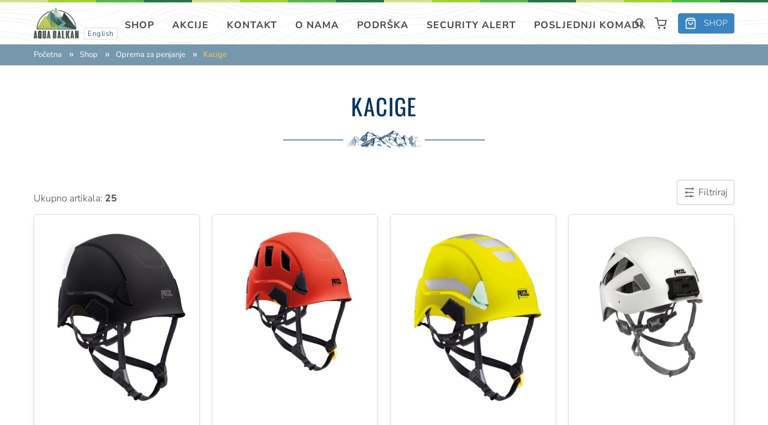

--- FILE ---
content_type: text/html; charset=UTF-8
request_url: https://aquabalkan.ba/shop/oprema-za-penjanje/kacige
body_size: 37250
content:
<!doctype html>
<html lang="bs">
<head>
  <meta charset="utf-8">
    <title>Kacige | Aqua Balkan</title>
  <meta name="viewport" content="width=device-width">

  <!-- Assets -->
  <link href="https://aquabalkan.ba/assets/css/styles.css?v=19032022" rel="stylesheet">  <script defer src="https://aquabalkan.ba/assets/js/tiny-slider.min.js?v=2.9.4"></script>
<script defer src="https://aquabalkan.ba/assets/js/scripts-19thmarch.js?v=19032022"></script>
  <!-- SEO -->
  <meta name="description" content="Trgovina za outdoor &amp; rescue opremu!">
  <meta property="og:title" content="Kacige | Aqua Balkan">
  <meta property="og:description" content="Trgovina za outdoor &amp; rescue opremu!">

  
  <meta property="og:image" content="https://aquabalkan.ba/assets/favicons/android-chrome-256x256.png">
  <meta property="og:image:alt" content="Logo">
  <meta property="og:locale" content="bs">
  <meta property="og:type" content="website">
  <meta name="twitter:card" content="summary_large_image">
  <meta property="og:url" content="https://aquabalkan.ba/shop/oprema-za-penjanje/kacige">
  <link rel="canonical" href="https://aquabalkan.ba/shop/oprema-za-penjanje/kacige">

  <!-- Favicons -->
  <link rel="apple-touch-icon" sizes="180x180" href="https://aquabalkan.ba/assets/favicons/apple-touch-icon.png">
  <link rel="icon" type="image/png" sizes="32x32" href="https://aquabalkan.ba/assets/favicons/favicon-32x32.png">
  <link rel="icon" type="image/png" sizes="16x16" href="https://aquabalkan.ba/assets/favicons/favicon-16x16.png">
  <link rel="manifest" href="https://aquabalkan.ba/assets/favicons/site.webmanifest">
  <link rel="mask-icon" href="https://aquabalkan.ba/assets/favicons/safari-pinned-tab.svg" color="#77a147">
  <link rel="shortcut icon" href="https://aquabalkan.ba/assets/favicons/favicon.ico">
  <meta name="msapplication-TileColor" content="#fbffcd">
  <meta name="msapplication-config" content="https://aquabalkan.ba/assets/favicons/browserconfig.xml">
  <meta name="theme-color" content="#ffffff">

  <style>[data-action] {display: none}</style>
</head>
<body>

<svg xmlns="http://www.w3.org/2000/svg" style="display: none;">

  <symbol id="i-new-menu" viewBox="0 0 24 24" fill="none" stroke="currentColor" stroke-width="2" stroke-linecap="round" stroke-linejoin="round">
    <line x1="3" y1="5" x2="21" y2="5"></line>
    <line x1="3" y1="12" x2="21" y2="12"></line>
    <line x1="3" y1="19" x2="21" y2="19"></line>
  </symbol>

  <symbol id="i-search" viewBox="0 0 24 24" fill="none" stroke="currentColor" stroke-width="2" stroke-linecap="round" stroke-linejoin="round">
    <circle cx="10" cy="10" r="7"></circle>
    <line x1="21" y1="21" x2="16.65" y2="16.65"></line>
  </symbol>

  <symbol id="i-cart" viewBox="0 0 24 24" fill="none" stroke="currentColor" stroke-width="2" stroke-linecap="round" stroke-linejoin="round">
    <circle cx="9" cy="21" r="1"></circle><circle cx="20" cy="21" r="1"></circle><path d="M1 1h4l2.68 13.39a2 2 0 0 0 2 1.61h9.72a2 2 0 0 0 2-1.61L23 6H6"></path>
  </symbol>

  <symbol id="i-bag" viewBox="0 0 24 24" fill="none" stroke="currentColor" stroke-width="2" stroke-linecap="round" stroke-linejoin="round">
    <path d="M6 2L3 6v14a2 2 0 0 0 2 2h14a2 2 0 0 0 2-2V6l-3-4z"></path>
    <line x1="3" y1="6" x2="21" y2="6"></line>
    <path d="M16 10a4 4 0 0 1-8 0"></path>
  </symbol>

  <symbol id="i-tag" viewBox="0 0 32 32" fill="none" stroke="currentcolor" stroke-linecap="butt" stroke-linejoin="miter" stroke-width="2">
    <circle cx="24" cy="8" r="2" />
    <path d="M2 18 L18 2 30 2 30 14 14 30 Z" />
  </symbol>

  <symbol id="i-star" viewBox="0 0 32 32" fill="none" stroke="currentcolor" stroke-linecap="butt" stroke-linejoin="miter" stroke-width="2">
    <path d="M16 2 L20 12 30 12 22 19 25 30 16 23 7 30 10 19 2 12 12 12 Z" />
  </symbol>

  <symbol id="i-options" viewBox="0 0 32 32" fill="none" stroke="currentcolor" stroke-linecap="butt" stroke-linejoin="miter" stroke-width="2">
    <path d="M28 6 L4 6 M28 16 L4 16 M28 26 L4 26 M24 3 L24 9 M8 13 L8 19 M20 23 L20 29" />
  </symbol>

  <symbol id="i-chevron-right" viewBox="0 0 32 32" fill="none" stroke="currentcolor" stroke-linecap="butt" stroke-linejoin="miter" stroke-width="2">
    <path d="M12 30 L24 16 12 2" />
  </symbol>

  <symbol id="i-chevron-bottom" viewBox="0 0 32 32" fill="none" stroke="currentcolor" stroke-linecap="butt" stroke-linejoin="miter" stroke-width="2">
    <path d="M30 12 L16 24 2 12" />
  </symbol>

  <symbol id="i-arrow-right" viewBox="0 0 32 32" fill="none" stroke="currentcolor" stroke-linecap="butt" stroke-linejoin="miter" stroke-width="2">
    <path d="M22 6 L30 16 22 26 M30 16 L2 16" />
  </symbol>

  <symbol id="i-play" viewBox="0 0 32 32" fill="currentcolor" stroke="none" stroke-linecap="butt" stroke-linejoin="miter" stroke-width="2">
    <path d="M10 2 L10 30 24 16 Z" />
  </symbol>

  <symbol id="i-close" viewBox="0 0 32 32" fill="none" stroke="currentcolor" stroke-linecap="butt" stroke-linejoin="miter" stroke-width="3">
    <path d="M4 28 L28 4 M28 28 L4 4" />
  </symbol>

  <symbol id="i-check" viewBox="0 0 32 32" fill="none" stroke="currentcolor" stroke-linecap="butt" stroke-linejoin="miter" stroke-width="3">
    <path d="M2 20 L12 28 30 4" />
  </symbol>

  <symbol id="i-facebook" viewBox="0 0 60 60" fill="currentColor" stroke="none">
    <path d="M57 60H3a3 3 0 0 1-3-3V3a3 3 0 0 1 3-3h54a3 3 0 0 1 3 3v54a3 3 0 0 1-3 3zM38.1 18.46v-5.73h-6.1c-5.13 0-6.53 3.38-6.53 8.06v3.47h-3.52V30h3.52V47.3h5.7V30h5.7l.9-5.74h-6.6v-2.88c0-1.5.48-2.92 2.63-2.92h4.3z"/>
  </symbol>

  <symbol id="i-instagram" viewBox="0 0 60 60" fill="currentColor" stroke="none">
    <path d="M57 60H3a3 3 0 0 1-3-3V3a3 3 0 0 1 3-3h54a3 3 0 0 1 3 3v54a3 3 0 0 1-3 3zM40.64 46C43.6 46 46 43.6 46 40.64V19.36C46 16.4 43.6 14 40.64 14H19.36A5.36 5.36 0 0 0 14 19.36v21.28C14 43.6 16.4 46 19.36 46h21.28zm0-2.67H19.36a2.7 2.7 0 0 1-2.7-2.69v-13.3h4.4a9.35 9.35 0 0 0 8.94 12 9.33 9.33 0 0 0 8.95-12h4.38v13.3a2.7 2.7 0 0 1-2.69 2.7zM30 36.67a6.67 6.67 0 1 0 0-13.34 6.67 6.67 0 0 0 0 13.34zm12.01-12h-5.36c-.73 0-1.32-.58-1.32-1.32v-5.36c0-.73.58-1.32 1.32-1.32h5.36c.73 0 1.32.57 1.32 1.32v5.36c0 .72-.57 1.32-1.32 1.32z"/>
  </symbol>

  <symbol id="i-twitter" viewBox="0 0 60 60" fill="currentColor" stroke="none">
    <path d="M57 60H3a3 3 0 0 1-3-3V3a3 3 0 0 1 3-3h54a3 3 0 0 1 3 3v54a3 3 0 0 1-3 3zM41.05 18.44a6.59 6.59 0 0 0-4.84-2.29c-3.66-.06-6.62 3.04-6.62 6.91 0 .55.05 1.09.17 1.6a18.69 18.69 0 0 1-13.67-7.55 7.34 7.34 0 0 0-.9 3.55 7.3 7.3 0 0 0 2.96 5.92 6.33 6.33 0 0 1-3-.91v.08c0 3.43 2.28 6.31 5.31 6.98a6.23 6.23 0 0 1-3 .1 6.74 6.74 0 0 0 6.2 4.94 12.8 12.8 0 0 1-9.81 2.9A17.9 17.9 0 0 0 24 43.84c12.19 0 18.86-10.61 18.86-19.81l-.02-.9c1.3-.97 2.41-2.18 3.3-3.56-1.18.54-2.46.9-3.8 1.04a6.8 6.8 0 0 0 2.91-3.8c-1.28.77-2.7 1.33-4.2 1.62z"/>
  </symbol>

  <symbol id="i-tripadvisor" viewBox="0 0 60 60" fill="currentColor" stroke="none">
    <path d="M3 0h54c1.65 0 3 1.35 3 3v54c0 1.65-1.35 3-3 3H3c-1.65 0-3-1.35-3-3V3c0-1.65 1.35-3 3-3zm6.42 21.43c.94.95 1.6 2.59 2 3.87A10.84 10.84 0 0 0 20 42.7c3.3 0 6.25-1.5 8.23-3.86l2.45 3.46 2.1-3.59c1.99 2.43 5 4 8.35 4 5.95 0 10.78-4.88 10.78-10.88 0-2.6-.91-4.99-2.43-6.86l.01-.01a9.5 9.5 0 0 1 1.89-3.53H44.3l-.36-.09c-.39-.6-3.02-4.03-13.55-4.03-11.53 0-13.6 4.1-13.6 4.12H9.42zm10.77 18.95a8.7 8.7 0 0 1-8.24-8.65 8.7 8.7 0 0 1 8.24-8.65 8.7 8.7 0 0 1 8.24 8.65 8.7 8.7 0 0 1-8.24 8.65zm20.77 0a8.7 8.7 0 0 1-8.24-8.65 8.7 8.7 0 0 1 8.24-8.65 8.7 8.7 0 0 1 8.24 8.65 8.7 8.7 0 0 1-8.24 8.65zM16.52 28.06a5.16 5.16 0 0 0 0 7.34 5.2 5.2 0 1 0 0-7.34zm20.78 0a5.16 5.16 0 0 0 0 7.34 5.2 5.2 0 1 0 0-7.34zm-20.01 6.48a4.01 4.01 0 0 1 .05-5.66 4.04 4.04 0 1 1 .03 5.74l-.03-.03-.05-.05zm20.78 0a4.01 4.01 0 0 1 .05-5.66 4.04 4.04 0 1 1 .03 5.74l-.03-.03-.05-.05zm-20.78 0h.01l.04.05.03.03-.03-.03-.04-.04-.17-.17.16.16zm20.78 0h.01l.04.05.03.03-.03-.03-.04-.04-.17-.17.16.16zm-19.61-2.81c0 .95.78 1.73 1.73 1.73s1.73-.78 1.73-1.73S21.14 30 20.19 30s-1.73.78-1.73 1.73zm20.78 0c0 .95.78 1.73 1.73 1.73s1.73-.78 1.73-1.73S41.92 30 40.97 30s-1.73.78-1.73 1.73zm-8.87-13.27c7.28 0 10.02 3.09 10.02 3.09S32.6 20.23 30 30c-2.6-9.77-10.38-8.45-10.38-8.45s2.74-3.09 10.02-3.09h.73z"/>
  </symbol>

  <symbol id="i-olx" viewBox="0 0 60 60" fill="currentColor" stroke="none">
    <path d="M57 60H3a3 3 0 0 1-3-3V3a3 3 0 0 1 3-3h54a3 3 0 0 1 3 3v54a3 3 0 0 1-3 3z"/>
    <path fill="#a5b73b" d="M26.9 20.7c.55-.07 1.1-.01 1.64-.03.34.02.7-.05 1.02.07.34.12.57.47.56.83v7.8c0 .23-.05.52.13.71.11.14.3.13.46.14h3a.9.9 0 0 1 .99.93l-.01 1.72a.88.88 0 0 1-.91.81h-6.7c-.5 0-.9-.46-.86-.94V21.58a.9.9 0 0 1 .68-.88z"/>
    <path fill="#ea7628" d="M44.1 22.98c.37-.4.87-.71 1.42-.72.24-.02.48.06.7.13.23.41.28.89.16 1.33a4.72 4.72 0 0 1-1.1 1.88c-.81 1.02-1.55 2.09-2.29 3.15-.15.23-.32.45-.47.7-.08.08.02.17.06.24l4.57 6.73c.29.4.59.85.56 1.37-.02.34-.3.59-.59.71-.92.42-1.93.63-2.93.81-.66.13-1.33-.29-1.62-.87-.83-1.75-1.74-3.45-2.62-5.17-1.05 1.55-2.08 3.13-3.11 4.7-.2.3-.46.54-.77.69-.2.09-.45.1-.64-.04-.2-.14-.34-.34-.49-.53-.36-.48-.67-1-.97-1.52-.28-.47-.24-1.05-.08-1.55.14-.45.4-.85.71-1.2l3.53-4.02c-.8-1.58-1.63-3.14-2.45-4.7a2.69 2.69 0 0 1-.28-1.41c.02-.39.2-.79.54-.98.5-.27 1.16-.33 1.67-.04.25.14.45.36.6.6.82 1.2 1.65 2.4 2.46 3.62 1.16-1.3 2.29-2.61 3.44-3.91z"/>
    <path fill="#603d78" d="M18.36 25.26c-.65.2-1.17.7-1.54 1.25-.54.83-.84 1.8-.97 2.78a8.39 8.39 0 0 0 .5 4.3c.32.74.78 1.46 1.48 1.9.53.34 1.23.4 1.8.16.56-.24 1-.68 1.32-1.18.54-.82.84-1.78.98-2.75.2-1.46.05-2.98-.52-4.35-.3-.7-.74-1.37-1.38-1.82a1.96 1.96 0 0 0-1.67-.29zm-.18-2.48a5.79 5.79 0 0 1 3.66.78c1.41.83 2.46 2.2 3.05 3.7.7 1.8.78 3.83.26 5.68a7.66 7.66 0 0 1-2.94 4.26 5.91 5.91 0 0 1-3.3 1.05 5.92 5.92 0 0 1-3.47-1.15 7.79 7.79 0 0 1-2.93-4.62 8.91 8.91 0 0 1 .86-6.23 7.03 7.03 0 0 1 2.93-2.9 5.9 5.9 0 0 1 1.88-.57z"/>
  </symbol>

  <symbol id="i-whatsapp" viewBox="0 0 60 60" fill="currentColor" stroke="none">
    <path d="M3 0h54a3 3 0 0 1 3 3v54a3 3 0 0 1-3 3H3a3 3 0 0 1-3-3V3a3 3 0 0 1 3-3z"/>
    <path fill="#fff" d="M30.07 46.22c-2.86 0-5.55-.73-7.88-2.01l-9.04 2.87 2.95-8.69a16.02 16.02 0 0 1-2.34-8.36c0-8.94 7.3-16.18 16.31-16.18 9.01 0 16.31 7.24 16.31 16.18s-7.3 16.2-16.3 16.2zm0-29.8c-7.56 0-13.71 6.1-13.71 13.61 0 2.98.97 5.74 2.6 7.98l-1.7 5.06 5.27-1.68a13.7 13.7 0 0 0 7.54 2.25c7.56 0 13.72-6.1 13.72-13.6 0-7.51-6.16-13.62-13.72-13.62zm8.24 17.34c-.1-.16-.37-.26-.77-.46a67 67 0 0 0-2.73-1.3c-.37-.12-.63-.2-.9.2s-1.03 1.3-1.27 1.56c-.23.27-.46.3-.86.1-.4-.2-1.7-.62-3.22-1.97-1.19-1.05-1.99-2.35-2.22-2.75-.24-.4-.03-.6.17-.8.18-.18.4-.47.6-.7.2-.23.27-.4.4-.66.14-.27.07-.5-.03-.7-.1-.2-.9-2.15-1.23-2.94-.34-.8-.67-.66-.9-.66-.24 0-.5-.04-.77-.04s-.7.1-1.07.5c-.36.4-1.4 1.36-1.4 3.3 0 1.96 1.44 3.85 1.64 4.11.2.27 2.76 4.4 6.83 6 4.06 1.58 4.06 1.05 4.8.98.73-.06 2.36-.95 2.7-1.88.33-.93.33-1.72.23-1.89z"/>
  </symbol>

  <symbol id="i-viber" viewBox="0 0 60 60" fill="currentColor" stroke="none">
    <path d="M3 0h54a3 3 0 0 1 3 3v54a3 3 0 0 1-3 3H3a3 3 0 0 1-3-3V3a3 3 0 0 1 3-3z"/>
    <path fill="#fff" d="M22.8 37.48a38.82 38.82 0 0 0 13 8.4c3.51 1.44 6.48-.06 7.7-3.67a2.8 2.8 0 0 0 0-1.92c-.57-1.54-5.94-5.43-7.54-5.52-1.23-.07-1.9.77-2.46 1.6-1.07 1.57-2.42 1.58-3.93.9a12.92 12.92 0 0 1-3.93-2.63A12.92 12.92 0 0 1 23 30.71c-.67-1.5-.66-2.86.91-3.92.83-.57 1.67-1.23 1.6-2.47-.09-1.6-3.98-6.97-5.52-7.53a2.8 2.8 0 0 0-1.92 0c-3.61 1.21-5.1 4.18-3.67 7.7a38.82 38.82 0 0 0 8.4 12.99zM29.76 18.59c.78-.13 1.6-.15 2.4-.08a10.76 10.76 0 0 1 9.7 9.52c.06.8.03 1.62-.11 2.4a1.03 1.03 0 1 0 2.03.36c.17-.96.21-1.95.13-2.94a12.83 12.83 0 0 0-11.57-11.4c-.98-.09-1.95-.05-2.9.1a1.03 1.03 0 0 0 .32 2.04z"/>
    <path fill="#fff" d="M39.3 30.74h.12c.52 0 .96-.37 1.03-.9a8 8 0 0 0 .03-1.69 9.39 9.39 0 0 0-8.44-8.27 8.55 8.55 0 0 0-1.82.03 1.03 1.03 0 0 0 .26 2.05c.45-.06.92-.07 1.38-.03a7.32 7.32 0 0 1 6.56 6.4c.04.42.03.84-.02 1.26-.07.56.33 1.08.9 1.15z"/>
    <path fill="#fff" d="M35.96 30.13h.07c.54 0 1-.42 1.03-.96.02-.24.01-.48 0-.72a5.88 5.88 0 0 0-5.99-5.16 1.03 1.03 0 1 0 .09 2.06l.4.01c1.72.15 3.3 1.65 3.44 3.27v.4c-.04.57.4 1.06.96 1.1z"/
  </symbol>

</svg>
<header class="header">
  <div class="wrap px">

    <a class="header-logo" href="https://aquabalkan.ba" title="Naslovna" rel="home">
      <img class="header-logo-icon" src="https://aquabalkan.ba/assets/img/logo.svg" alt="Logo">
    </a>

            <a class="header-language" href="https://aquabalkan.ba/en/shop/oprema-za-penjanje/kacige" data-el="language">English</a>
    
    
    <ul class="header-menu" data-el="menu">

              <li><a class="is-active" href="https://aquabalkan.ba/shop">Shop</a></li>
              <li><a href="https://aquabalkan.ba/akcije">Akcije</a></li>
              <li><a href="https://aquabalkan.ba/kontakt">Kontakt</a></li>
              <li><a href="https://aquabalkan.ba/o-nama">O nama</a></li>
              <li><a href="https://aquabalkan.ba/podrska">Podr&scaron;ka</a></li>
              <li><a href="https://aquabalkan.ba/security-alert">SECURITY ALERT</a></li>
              <li><a href="https://aquabalkan.ba/posljednji-komadi">Posljednji komadi</a></li>
      
    </ul>

    
    <form class="searchform" method="get" action="https://aquabalkan.ba/search" data-el="search">
      <input type="search" name="q" placeholder="Unesite pojam">
      <button type="submit">
        <svg class="d-block" width="20" height="20"><use xlink:href="#i-arrow-right" /></svg>
      </button>
    </form>

    <div class="header-triggers">

      <div class="header-trigger header-trigger-search" data-trigger="search">
        <svg class="d-block" width="20" height="20"><use xlink:href="#i-search" /></svg>
        <svg class="d-none" width="20" height="20"><use xlink:href="#i-close" /></svg>
      </div>

      <a class="header-trigger header-trigger-cart" href="https://aquabalkan.ba/korpa">
        <svg class="d-block" width="20" height="20"><use xlink:href="#i-cart" /></svg>
              </a>

      <a class="header-trigger header-trigger-shop" href="https://aquabalkan.ba/shop">
        <svg class="d-block" width="20" height="20"><use xlink:href="#i-bag" /></svg>
        <span class="header-trigger-title">SHOP</span>
      </a>

      <div class="header-trigger header-trigger-menu" data-trigger="menu">
        <svg class="d-block" width="20" height="20"><use xlink:href="#i-new-menu" /></svg>
        <svg class="d-none" width="20" height="20"><use xlink:href="#i-close" /></svg>
      </div>

    </div>

  </div>

  <nav class="breadcrumbs">
  <div class="wrap px">
    <ul class="breadcrumbs-list">

      
          <li>
            <a href="https://aquabalkan.ba">
              Početna            </a>
          </li>

        
          <li>
            <a href="https://aquabalkan.ba/shop">
              Shop            </a>
          </li>

        
          <li>
            <a href="https://aquabalkan.ba/shop/oprema-za-penjanje">
              Oprema za penjanje            </a>
          </li>

        
          <li>Kacige</li>

        
    </ul>
  </div>
</nav>
</header>

<div class="header-holder"></div>

<!-- Notify on cart update -->

<!-- Cart redirect -->

<!-- Cart form payment issues -->

<!-- Cart form success -->

<!-- Cart form error -->

<!-- Contact form response -->

<!-- Request form response -->

<main class="has-gradient"><div id="title" class="title mb">
  <div class="wrap px">

    <h1>Kacige</h1>

  </div>
</div><div id="filters">
  <div class="wrap px">

    <div class="filters-header">

      <div class="filters-count">
        Ukupno artikala: <strong>25</strong>

              </div>

      <div class="filters-trigger" data-trigger="filter">
        <svg class="d-block" width="20" height="20"><use xlink:href="#i-options" /></svg>
        <span>Filtriraj</span>
      </div>

    </div>

    <div class="form" data-el="filter">
      <form method="get" action="https://aquabalkan.ba/shop/oprema-za-penjanje/kacige">

        
        <div class="form-row">

          
          <div class="form-col quarter">
            <div class="form-el form-el-select">
              <label for="brand">Brend</label>
              <select class="form-select" name="brand">
                <option selected value="">Svi brendovi</option>
                                  <option value="Petzl">Petzl</option>
                                  <option value="Husky">Husky</option>
                                  <option value="Aquadesign">Aquadesign</option>
                                  <option value="Millet">Millet</option>
                                  <option value="Sandiline">Sandiline</option>
                                  <option value="TaheMarine">TaheMarine</option>
                                  <option value="Lafuma">Lafuma</option>
                                  <option value="Bestard">Bestard</option>
                                  <option value="Tendon">Tendon</option>
                                  <option value="Cressi">Cressi</option>
                                  <option value="Hiko">Hiko</option>
                                  <option value="Dagger">Dagger</option>
                                  <option value="Seland">Seland</option>
                                  <option value="Hagan">Hagan</option>
                                  <option value="Helly Hansen">Helly Hansen</option>
                                  <option value="Seac">Seac</option>
                                  <option value="Mares">Mares</option>
                                  <option value="Gumotex">Gumotex</option>
                                  <option value="Aventure Verticale">Aventure Verticale</option>
                                  <option value="Julbo">Julbo</option>
                                  <option value="Brake Hawk">Brake Hawk</option>
                                  <option value="Lozen">Lozen</option>
                                  <option value="Selva">Selva</option>
                                  <option value="Scarpa">Scarpa</option>
                                  <option value="Helly Hansen">Helly Hansen</option>
                                  <option value="Kong">Kong</option>
                                  <option value="Prijon">Prijon</option>
                                  <option value="Rainbow">Rainbow</option>
                                  <option value="Profiplast">Profiplast</option>
                                  <option value="Mammut">Mammut</option>
                                  <option value="Marine">Marine</option>
                                  <option value="Raumer">Raumer</option>
                                  <option value="Dragorossi/Rainbow">Dragorossi/Rainbow</option>
                                  <option value="TSL Sport">TSL Sport</option>
                                  <option value="JWA">JWA</option>
                                  <option value="Kohla">Kohla</option>
                                  <option value="Thermowave">Thermowave</option>
                                  <option value="Snickers workwear">Snickers workwear</option>
                                  <option value="Trimm">Trimm</option>
                                  <option value="MUND">MUND</option>
                                  <option value="Palm">Palm</option>
                                  <option value="Islander">Islander</option>
                                  <option value="RTM">RTM</option>
                                  <option value="Helikon-Tex">Helikon-Tex</option>
                                  <option value="Montura">Montura</option>
                                  <option value="TYROMONT">TYROMONT</option>
                                  <option value="Solid Gear">Solid Gear</option>
                              </select>
            </div>
          </div>

          <div class="form-col quarter">
            <div class="form-el form-el-select">
              <label for="order">Poredaj cijene</label>
              <select class="form-select" name="order">
                <option selected value=""></option>
                <option  value="asc">Rastuće</option>
                <option  value="desc">Opadajuće</option>
              </select>
            </div>
          </div>

                      <div class="form-col quarter"></div>
          
          <div class="form-col quarter">
            <div class="form-el">
              <input class="form-button" value="Filtriraj" type="submit" name="filter">
            </div>
          </div>

        </div>

      </form>
    </div>

  </div>
</div>


<div id="articles" class="mb">
  <div class="wrap px">

    
    <ul class="articles-list">

      
      <li>
        <a class="articles-link" href="https://aquabalkan.ba/shop/oprema-za-penjanje/kacige/kaciga-strato">

          
                        <img class="articles-thumb mx-auto d-block" src="https://aquabalkan.ba/media/pages/shop/oprema-za-penjanje/kacige/kaciga-strato/939475f839-1700834612/1-350x350.jpg" width="291" height="350" alt="Kaciga STRATO">
          
          <div class="articles-info">

            <h3>Kaciga STRATO</h3>

            <div class="articles-prices">
                            <div class="regular">213 KM</div>
            </div>

          </div>

        </a>
      </li>

      
      <li>
        <a class="articles-link" href="https://aquabalkan.ba/shop/oprema-za-penjanje/kacige/strato-vent">

          
                        <img class="articles-thumb mx-auto d-block" src="https://aquabalkan.ba/media/pages/shop/oprema-za-penjanje/kacige/strato-vent/5510f980c8-1680615414/0-350x350.jpg" width="350" height="350" alt="Kaciga STRATO VENT">
          
          <div class="articles-info">

            <h3>Kaciga STRATO VENT</h3>

            <div class="articles-prices">
                            <div class="regular">212 KM</div>
            </div>

          </div>

        </a>
      </li>

      
      <li>
        <a class="articles-link" href="https://aquabalkan.ba/shop/oprema-za-penjanje/kacige/kaciga-petzl-strato-hi-viz">

          
                        <img class="articles-thumb mx-auto d-block" src="https://aquabalkan.ba/media/pages/shop/oprema-za-penjanje/kacige/kaciga-petzl-strato-hi-viz/56768607e5-1704725183/1-350x350.jpg" width="291" height="350" alt="Kaciga Petzl  STRATO&reg; HI-VIZ">
          
          <div class="articles-info">

            <h3>Kaciga Petzl  STRATO&reg; HI-VIZ</h3>

            <div class="articles-prices">
                            <div class="regular">237 KM</div>
            </div>

          </div>

        </a>
      </li>

      
      <li>
        <a class="articles-link" href="https://aquabalkan.ba/shop/oprema-za-penjanje/kacige/boreo-caving">

          
                        <img class="articles-thumb mx-auto d-block" src="https://aquabalkan.ba/media/pages/shop/oprema-za-penjanje/kacige/boreo-caving/dc59202d42-1643217566/1-350x350.jpg" width="350" height="350" alt="Kaciga BOREO CAVING">
          
          <div class="articles-info">

            <h3>Kaciga BOREO CAVING</h3>

            <div class="articles-prices">
                            <div class="regular">185 KM</div>
            </div>

          </div>

        </a>
      </li>

      
      <li>
        <a class="articles-link" href="https://aquabalkan.ba/shop/oprema-za-penjanje/kacige/kaciga-boreo-new">

          
                        <img class="articles-thumb mx-auto d-block" src="https://aquabalkan.ba/media/pages/shop/oprema-za-penjanje/kacige/kaciga-boreo-new/c9d5add564-1691616934/0-a042va-boreo-blanc-lowres-350x350.jpg" width="292" height="350" alt="Kaciga BOREO&reg; (new)">
          
          <div class="articles-info">

            <h3>Kaciga BOREO&reg; (new)</h3>

            <div class="articles-prices">
                            <div class="regular">132 KM</div>
            </div>

          </div>

        </a>
      </li>

      
      <li>
        <a class="articles-link" href="https://aquabalkan.ba/shop/oprema-za-penjanje/kacige/petzl-boreo">

          
                        <img class="articles-thumb mx-auto d-block" src="https://aquabalkan.ba/media/pages/shop/oprema-za-penjanje/kacige/petzl-boreo/3cb73e14b2-1643217573/1b-350x350.jpg" width="331" height="350" alt="Kaciga BOREO">
          
          <div class="articles-info">

            <h3>Kaciga BOREO</h3>

            <div class="articles-prices">
                            <div class="regular">124 KM</div>
            </div>

          </div>

        </a>
      </li>

      
      <li>
        <a class="articles-link" href="https://aquabalkan.ba/shop/oprema-za-penjanje/kacige/boreo-club">

          
                        <img class="articles-thumb mx-auto d-block" src="https://aquabalkan.ba/media/pages/shop/oprema-za-penjanje/kacige/boreo-club/cdc300c099-1694071091/1-350x350.jpg" width="350" height="350" alt="Kaciga BOREO CLUB">
          
          <div class="articles-info">

            <h3>Kaciga BOREO CLUB</h3>

            <div class="articles-prices">
                            <div class="regular">122 KM</div>
            </div>

          </div>

        </a>
      </li>

      
      <li>
        <a class="articles-link" href="https://aquabalkan.ba/shop/oprema-za-penjanje/kacige/kaciga-lady-borea-new">

          
                        <img class="articles-thumb mx-auto d-block" src="https://aquabalkan.ba/media/pages/shop/oprema-za-penjanje/kacige/kaciga-lady-borea-new/2a795a81d2-1739972038/a048ab00-borea-focus-2-lowres-350x350.jpg" width="350" height="251" alt="Kaciga LADY  BOREA NEW">
          
          <div class="articles-info">

            <h3>Kaciga LADY  BOREA NEW</h3>

            <div class="articles-prices">
                            <div class="regular">134 KM</div>
            </div>

          </div>

        </a>
      </li>

      
      <li>
        <a class="articles-link" href="https://aquabalkan.ba/shop/oprema-za-penjanje/kacige/borea">

          
                        <img class="articles-thumb mx-auto d-block" src="https://aquabalkan.ba/media/pages/shop/oprema-za-penjanje/kacige/borea/a814f9e9fa-1643217582/1-350x350.jpg" width="350" height="350" alt="Kaciga LADY  BOREA">
          
          <div class="articles-info">

            <h3>Kaciga LADY  BOREA</h3>

            <div class="articles-prices">
                            <div class="regular">132 KM</div>
            </div>

          </div>

        </a>
      </li>

      
      <li>
        <a class="articles-link" href="https://aquabalkan.ba/shop/oprema-za-penjanje/kacige/sirocco">

          
                        <img class="articles-thumb mx-auto d-block" src="https://aquabalkan.ba/media/pages/shop/oprema-za-penjanje/kacige/sirocco/e0befee3c7-1643217559/0-350x350.jpg" width="350" height="350" alt="Kaciga SIROCCO">
          
          <div class="articles-info">

            <h3>Kaciga SIROCCO</h3>

            <div class="articles-prices">
                            <div class="regular">237 KM</div>
            </div>

          </div>

        </a>
      </li>

      
      <li>
        <a class="articles-link" href="https://aquabalkan.ba/shop/oprema-za-penjanje/kacige/meteora">

          
                        <img class="articles-thumb mx-auto d-block" src="https://aquabalkan.ba/media/pages/shop/oprema-za-penjanje/kacige/meteora/45badeffc9-1741423599/0-350x350.jpg" width="325" height="350" alt="Kaciga METEORA Lady">
          
          <div class="articles-info">

            <h3>Kaciga METEORA Lady</h3>

            <div class="articles-prices">
                            <div class="regular">183 KM</div>
            </div>

          </div>

        </a>
      </li>

      
      <li>
        <a class="articles-link" href="https://aquabalkan.ba/shop/oprema-za-penjanje/kacige/petzl-meteor">

          
                        <img class="articles-thumb mx-auto d-block" src="https://aquabalkan.ba/media/pages/shop/oprema-za-penjanje/kacige/petzl-meteor/9e77d078dd-1664995177/01-350x350.jpg" width="325" height="350" alt="Kaciga METEOR">
          
          <div class="articles-info">

            <h3>Kaciga METEOR</h3>

            <div class="articles-prices">
                            <div class="regular">183 KM</div>
            </div>

          </div>

        </a>
      </li>

      
      <li>
        <a class="articles-link" href="https://aquabalkan.ba/shop/oprema-za-penjanje/kacige/vertex-hi-viz">

          
                        <img class="articles-thumb mx-auto d-block" src="https://aquabalkan.ba/media/pages/shop/oprema-za-penjanje/kacige/vertex-hi-viz/fea47b6d44-1643217601/1-350x350.jpg" width="350" height="350" alt="Kaciga VERTEX&reg; HI-VIZ">
          
          <div class="articles-info">

            <h3>Kaciga VERTEX&reg; HI-VIZ</h3>

            <div class="articles-prices">
                            <div class="regular">191 KM</div>
            </div>

          </div>

        </a>
      </li>

      
      <li>
        <a class="articles-link" href="https://aquabalkan.ba/shop/oprema-za-penjanje/kacige/petzl-vertex">

          
                        <img class="articles-thumb mx-auto d-block" src="https://aquabalkan.ba/media/pages/shop/oprema-za-penjanje/kacige/petzl-vertex/a6f72746aa-1643217570/1-350x350.jpg" width="350" height="350" alt="Kaciga VERTEX">
          
          <div class="articles-info">

            <h3>Kaciga VERTEX</h3>

            <div class="articles-prices">
                            <div class="regular">177 KM</div>
            </div>

          </div>

        </a>
      </li>

      
      <li>
        <a class="articles-link" href="https://aquabalkan.ba/shop/oprema-za-penjanje/kacige/petzl-vertex-vent">

          
                        <img class="articles-thumb mx-auto d-block" src="https://aquabalkan.ba/media/pages/shop/oprema-za-penjanje/kacige/petzl-vertex-vent/98a47416d2-1643217573/1-350x350.jpg" width="350" height="350" alt="Kaciga VERTEX VENT">
          
          <div class="articles-info">

            <h3>Kaciga VERTEX VENT</h3>

            <div class="articles-prices">
                            <div class="regular">177 KM</div>
            </div>

          </div>

        </a>
      </li>

      
      <li>
        <a class="articles-link" href="https://aquabalkan.ba/shop/oprema-za-penjanje/kacige/panga">

          
                        <img class="articles-thumb mx-auto d-block" src="https://aquabalkan.ba/media/pages/shop/oprema-za-penjanje/kacige/panga/ef8fe5c091-1709728964/0-350x350.jpg" width="295" height="350" alt="Kaciga PANGA">
          
          <div class="articles-info">

            <h3>Kaciga PANGA</h3>

            <div class="articles-prices">
                            <div class="regular">126 KM</div>
            </div>

          </div>

        </a>
      </li>

      
      <li>
        <a class="articles-link" href="https://aquabalkan.ba/shop/oprema-za-penjanje/kacige/picchu">

          
                        <img class="articles-thumb mx-auto d-block" src="https://aquabalkan.ba/media/pages/shop/oprema-za-penjanje/kacige/picchu/c8191d22c2-1643217557/1-350x350.jpg" width="311" height="350" alt="Kaicga PICCHU KID">
          
          <div class="articles-info">

            <h3>Kaicga PICCHU KID</h3>

            <div class="articles-prices">
                            <div class="regular">122 KM</div>
            </div>

          </div>

        </a>
      </li>

      
      <li>
        <a class="articles-link" href="https://aquabalkan.ba/shop/oprema-za-penjanje/kacige/vizir-vizen">

          
                        <img class="articles-thumb mx-auto d-block" src="https://aquabalkan.ba/media/pages/shop/oprema-za-penjanje/kacige/vizir-vizen/9644c234f8-1643217601/1-350x350.jpg" width="350" height="350" alt="VIZIR VIZEN">
          
          <div class="articles-info">

            <h3>VIZIR VIZEN</h3>

            <div class="articles-prices">
                            <div class="regular">138 KM</div>
            </div>

          </div>

        </a>
      </li>

      
      <li>
        <a class="articles-link" href="https://aquabalkan.ba/shop/oprema-za-penjanje/kacige/vizir">

          
                        <img class="articles-thumb mx-auto d-block" src="https://aquabalkan.ba/media/pages/shop/oprema-za-penjanje/kacige/vizir/d51adaa09c-1691588740/0-a015aa00-vizir-lowres-350x350.jpg" width="350" height="183" alt="VIZIR Petzl">
          
          <div class="articles-info">

            <h3>VIZIR Petzl</h3>

            <div class="articles-prices">
                            <div class="regular">111 KM</div>
            </div>

          </div>

        </a>
      </li>

      
      <li>
        <a class="articles-link" href="https://aquabalkan.ba/shop/oprema-za-penjanje/kacige/petzl-storage-bag-for-vertex-and-strato">

          
                        <img class="articles-thumb mx-auto d-block" src="https://aquabalkan.ba/media/pages/shop/oprema-za-penjanje/kacige/petzl-storage-bag-for-vertex-and-strato/d6bc689849-1643218039/a022aa00-housse-de-rangement-focus-1-lowres-350x350.jpg" width="350" height="350" alt="Za&scaron;titna torbica Petzl STORAGE BAG FOR VERTEX AND STRATO">
          
          <div class="articles-info">

            <h3>Za&scaron;titna torbica Petzl STORAGE BAG FOR VERTEX AND STRATO</h3>

            <div class="articles-prices">
                            <div class="regular">18.5 KM</div>
            </div>

          </div>

        </a>
      </li>

      
    </ul>
  </div>

  
  <nav id="articles-nav" class="mb">
    <div class="wrap px">
      <ul class="articles-nav">

        
                  <li>
            <a class="is-active" href="https://aquabalkan.ba/shop/oprema-za-penjanje/kacige">1</a>
          </li>
                  <li>
            <a  href="https://aquabalkan.ba/shop/oprema-za-penjanje/kacige/page:2">2</a>
          </li>
        
                  <li>
            <a class="next" href="https://aquabalkan.ba/shop/oprema-za-penjanje/kacige/page:2">&rarr;</a>
          </li>
        
      </ul>
    </div>
  </nav>

  
</div>

</main>

<footer class="footer">
  <div class="wrap px">

    <div class="footer-columns">

      
        <div class="footer-column big">
          <h4 class="footer-title">Ukratko o nama</h4>
          <div class="footer-content"><p>Privredno društvo AquaBalkan d.o.o. Konjic osnovano je u februaru 2012.g., i već trinaest godina uspješno se bavi prodajom sportske opreme za sve avanturističke sportove, specijalizirane  opreme namijenjene za planinarenje, alpinizam, vodene sportove (rafting, kanuing, kanjoning, ronjenje, itd.) , sigurnosne opreme za radove na visinama, zatim prodajom opreme za spasilačke službe i posebne spasilačke  jedinice.</p></div>
        </div>

      
      
        <div class="footer-column small">
          <h4 class="footer-title">Kontakt</h4>
          <div class="footer-content"><p><strong>Telefon :</strong>  +387 ( 36)  28 70 08<br />
<strong>Viber (poruke):</strong> +38762 301 303<br />
<strong>Email :</strong>  info@aquabalkan.ba<br />
<strong>Adresa :</strong> Kanjina do br.1, 88400 Konjic, BiH<br />
<strong>Radno vrijeme : </strong><br />
Ponedjeljak - Subota<br />
08:00 - 16:30</p></div>
        </div>

      
      
        <div class="footer-column small">
          <h4 class="footer-title">Podrška</h4>
          <div class="footer-content">

                            <a href="https://aquabalkan.ba/podrska/povrat">
                    Povrat                </a>
                              <a href="https://aquabalkan.ba/podrska/politika-sigurnosti">
                    Politika sigurnosti                </a>
                              <a href="https://aquabalkan.ba/podrska/uslovi-koristenja">
                    Uslovi kori&scaron;tenja                </a>
                              <a href="https://aquabalkan.ba/podrska/izjava-o-privatnosti">
                    Izjava o privatnosti                </a>
              
          </div>
        </div>

      
    </div>

    <ul class="footer-socials">

      
      <li>
        <a class="footer-facebook" href="https://www.facebook.com/AquaBalkan-doo-957750510929187" target="_blank" rel="external">
          <svg class="d-block"><use xlink:href="#i-facebook" /></svg>
          <span>Facebook</span>
        </a>
      </li>

      
      
      <li>
        <a class="footer-instagram" href="https://instagram.com/aquabalkan" target="_blank" rel="external">
          <svg class="d-block"><use xlink:href="#i-instagram" /></svg>
          <span>Instagram</span>
        </a>
      </li>

      
      
      
      
      <li>
        <a class="footer-olx" href="https://aquabalkan.olx.ba" target="_blank" rel="external">
          <svg class="d-block"><use xlink:href="#i-olx" /></svg>
          <span>OLX</span>
        </a>
      </li>

      
    </ul>

  </div>

  <div class="copyright">
    <div class="wrap px">
      &copy; 2026 by Aqua Balkan    </div>
  </div>

</footer>

</body>
</html>

--- FILE ---
content_type: text/css
request_url: https://aquabalkan.ba/assets/css/styles.css?v=19032022
body_size: 61142
content:
@charset "UTF-8";
@font-face {
  font-family: "Nunito Sans";
  font-style: normal;
  font-weight: 300;
  font-display: swap;
  src: url(../fonts/nunito-sans-300_ext.woff2) format("woff2");
  unicode-range: U+0100-024F, U+0259, U+1E00-1EFF, U+2020, U+20A0-20AB, U+20AD-20CF, U+2113, U+2C60-2C7F, U+A720-A7FF;
}
@font-face {
  font-family: "Nunito Sans";
  font-style: normal;
  font-weight: 300;
  font-display: swap;
  src: url(../fonts/nunito-sans-300.woff2) format("woff2");
  unicode-range: U+0000-00FF, U+0131, U+0152-0153, U+02BB-02BC, U+02C6, U+02DA, U+02DC, U+2000-206F, U+2074, U+20AC, U+2122, U+2191, U+2193, U+2212, U+2215, U+FEFF, U+FFFD;
}
@font-face {
  font-family: "Nunito Sans";
  font-style: normal;
  font-weight: 400;
  font-display: swap;
  src: url(../fonts/nunito-sans-400_ext.woff2) format("woff2");
  unicode-range: U+0100-024F, U+0259, U+1E00-1EFF, U+2020, U+20A0-20AB, U+20AD-20CF, U+2113, U+2C60-2C7F, U+A720-A7FF;
}
@font-face {
  font-family: "Nunito Sans";
  font-style: normal;
  font-weight: 400;
  font-display: swap;
  src: url(../fonts/nunito-sans-400.woff2) format("woff2");
  unicode-range: U+0000-00FF, U+0131, U+0152-0153, U+02BB-02BC, U+02C6, U+02DA, U+02DC, U+2000-206F, U+2074, U+20AC, U+2122, U+2191, U+2193, U+2212, U+2215, U+FEFF, U+FFFD;
}
@font-face {
  font-family: "Nunito Sans";
  font-style: normal;
  font-weight: 700;
  font-display: swap;
  src: url(../fonts/nunito-sans-700_ext.woff2) format("woff2");
  unicode-range: U+0100-024F, U+0259, U+1E00-1EFF, U+2020, U+20A0-20AB, U+20AD-20CF, U+2113, U+2C60-2C7F, U+A720-A7FF;
}
@font-face {
  font-family: "Nunito Sans";
  font-style: normal;
  font-weight: 700;
  font-display: swap;
  src: url(../fonts/nunito-sans-700.woff2) format("woff2");
  unicode-range: U+0000-00FF, U+0131, U+0152-0153, U+02BB-02BC, U+02C6, U+02DA, U+02DC, U+2000-206F, U+2074, U+20AC, U+2122, U+2191, U+2193, U+2212, U+2215, U+FEFF, U+FFFD;
}
@font-face {
  font-family: "Oswald";
  font-style: normal;
  font-weight: 300;
  font-display: swap;
  src: url(../fonts/oswald-300_ext.woff2) format("woff2");
  unicode-range: U+0100-024F, U+0259, U+1E00-1EFF, U+2020, U+20A0-20AB, U+20AD-20CF, U+2113, U+2C60-2C7F, U+A720-A7FF;
}
@font-face {
  font-family: "Oswald";
  font-style: normal;
  font-weight: 300;
  font-display: swap;
  src: url(../fonts/oswald-300.woff2) format("woff2");
  unicode-range: U+0000-00FF, U+0131, U+0152-0153, U+02BB-02BC, U+02C6, U+02DA, U+02DC, U+2000-206F, U+2074, U+20AC, U+2122, U+2191, U+2193, U+2212, U+2215, U+FEFF, U+FFFD;
}
@font-face {
  font-family: "Oswald";
  font-style: normal;
  font-weight: 400;
  font-display: swap;
  src: url(../fonts/oswald-400_ext.woff2) format("woff2");
  unicode-range: U+0100-024F, U+0259, U+1E00-1EFF, U+2020, U+20A0-20AB, U+20AD-20CF, U+2113, U+2C60-2C7F, U+A720-A7FF;
}
@font-face {
  font-family: "Oswald";
  font-style: normal;
  font-weight: 400;
  font-display: swap;
  src: url(../fonts/oswald-400.woff2) format("woff2");
  unicode-range: U+0000-00FF, U+0131, U+0152-0153, U+02BB-02BC, U+02C6, U+02DA, U+02DC, U+2000-206F, U+2074, U+20AC, U+2122, U+2191, U+2193, U+2212, U+2215, U+FEFF, U+FFFD;
}
@font-face {
  font-family: "Oswald";
  font-style: normal;
  font-weight: 700;
  font-display: swap;
  src: url(../fonts/oswald-700_ext.woff2) format("woff2");
  unicode-range: U+0100-024F, U+0259, U+1E00-1EFF, U+2020, U+20A0-20AB, U+20AD-20CF, U+2113, U+2C60-2C7F, U+A720-A7FF;
}
@font-face {
  font-family: "Oswald";
  font-style: normal;
  font-weight: 700;
  font-display: swap;
  src: url(../fonts/oswald-700.woff2) format("woff2");
  unicode-range: U+0000-00FF, U+0131, U+0152-0153, U+02BB-02BC, U+02C6, U+02DA, U+02DC, U+2000-206F, U+2074, U+20AC, U+2122, U+2191, U+2193, U+2212, U+2215, U+FEFF, U+FFFD;
}
.tns-outer {
  padding: 0 !important;
}

.tns-outer [hidden] {
  display: none !important;
}

.tns-outer [aria-controls], .tns-outer [data-action] {
  cursor: pointer;
}

.tns-slider {
  -webkit-transition: all 0s;
  -moz-transition: all 0s;
  transition: all 0s;
}

.tns-slider > .tns-item {
  -webkit-box-sizing: border-box;
  -moz-box-sizing: border-box;
  box-sizing: border-box;
}

.tns-horizontal.tns-subpixel {
  white-space: nowrap;
}

.tns-horizontal.tns-subpixel > .tns-item {
  display: inline-block;
  vertical-align: top;
  white-space: normal;
}

.tns-horizontal.tns-no-subpixel:after {
  content: "";
  display: table;
  clear: both;
}

.tns-horizontal.tns-no-subpixel > .tns-item {
  float: left;
}

.tns-horizontal.tns-carousel.tns-no-subpixel > .tns-item {
  margin-right: -100%;
}

.tns-no-calc {
  position: relative;
  left: 0;
}

.tns-gallery {
  position: relative;
  left: 0;
  min-height: 1px;
}

.tns-gallery > .tns-item {
  position: absolute;
  left: -100%;
  -webkit-transition: transform 0s, opacity 0s;
  -moz-transition: transform 0s, opacity 0s;
  transition: transform 0s, opacity 0s;
}

.tns-gallery > .tns-slide-active {
  position: relative;
  left: auto !important;
}

.tns-gallery > .tns-moving {
  -webkit-transition: all 0.25s;
  -moz-transition: all 0.25s;
  transition: all 0.25s;
}

.tns-autowidth {
  display: inline-block;
}

.tns-lazy-img {
  -webkit-transition: opacity 0.6s;
  -moz-transition: opacity 0.6s;
  transition: opacity 0.6s;
  opacity: 0.6;
}

.tns-lazy-img.tns-complete {
  opacity: 1;
}

.tns-ah {
  -webkit-transition: height 0s;
  -moz-transition: height 0s;
  transition: height 0s;
}

.tns-ovh {
  overflow: hidden;
}

.tns-visually-hidden {
  position: absolute;
  left: -10000em;
}

.tns-transparent {
  opacity: 0;
  visibility: hidden;
}

.tns-fadeIn {
  opacity: 1;
  z-index: 0;
}

.tns-fadeOut, .tns-normal {
  opacity: 0;
  z-index: -1;
}

.tns-vpfix {
  white-space: nowrap;
}

.tns-vpfix > div, .tns-vpfix > li {
  display: inline-block;
}

.tns-t-subp2 {
  margin: 0 auto;
  width: 310px;
  position: relative;
  height: 10px;
  overflow: hidden;
}

.tns-t-ct {
  width: 2333.3333333%;
  width: -webkit-calc(100% * 70 / 3);
  width: -moz-calc(100% * 70 / 3);
  width: 2333.3333333333%;
  position: absolute;
  right: 0;
}

.tns-t-ct:after {
  content: "";
  display: table;
  clear: both;
}

.tns-t-ct > div {
  width: 1.4285714%;
  width: -webkit-calc(100% / 70);
  width: -moz-calc(100% / 70);
  width: 1.4285714286%;
  height: 10px;
  float: left;
}

/* stylelint-disable */
/* stylelint-enable */
html {
  font-family: Nunito Sans, Lucida Grande, Lucida Sans Unicode, Lucida Sans, DejaVu Sans, Bitstream Vera Sans, Liberation Sans, Verdana, Verdana Ref, sans-serif;
  line-height: 1.6;
  scroll-behavior: smooth;
  text-rendering: optimizeSpeed;
  box-sizing: border-box;
  overflow-y: scroll;
}

*,
*:before,
*:after {
  box-sizing: inherit;
}

body {
  font-weight: 300;
  margin: 0;
  min-height: 100vh;
  color: #444;
}
body {
  font-size: 16px;
}
@media screen and (min-width: 575px) {
  body {
    font-size: calc(0.64vw + 12.32px);
  }
}
@media screen and (min-width: 1200px) {
  body {
    font-size: 20px;
  }
}

::-moz-selection {
  color: #45423c;
  background: #ffcd48;
  text-shadow: none;
}

::selection {
  color: #45423c;
  background: #ffcd48;
  text-shadow: none;
}

a {
  text-decoration: none;
  color: #f60;
}
a:hover {
  text-decoration: underline;
}

h1,
h2,
h3,
h4,
h5,
h6,
p,
ul,
ol,
figure,
figcaption,
input,
select,
textarea,
button {
  margin-top: 0;
  margin-bottom: 1em;
}

b,
strong {
  font-weight: 700;
}

small {
  font-size: 80%;
}

sup,
sub {
  font-size: 65%;
  line-height: 0;
  position: relative;
  vertical-align: baseline;
}

sup {
  top: -0.5em;
}

sub {
  bottom: -0.25em;
}

h1,
h2,
h3,
h4,
h5,
h6 {
  line-height: 1.3;
}

h1 {
  font-size: 2.5em;
}

h2 {
  font-size: 2.25em;
}

h3 {
  font-size: 2em;
}

h4 {
  font-size: 1.75em;
}

h5 {
  font-size: 1.5em;
}

h6 {
  font-size: 1.25em;
}

hr {
  width: 100%;
  margin: 0.75em auto;
  border-top: 0;
  border-bottom: 1px solid #ddd;
}

input,
select,
textarea,
button {
  font-family: inherit;
  font-size: 100%;
  line-height: 1.3;
  margin: 0 0 1rem;
  padding: 1rem;
}

input,
select,
textarea {
  border: 1px solid #ddd;
}

textarea {
  resize: vertical;
}

button {
  line-height: 1.3;
  text-decoration: none;
  white-space: nowrap;
  padding: 0.25rem 0.5rem;
  color: #fff;
  background: #4c74b7;
  border: 0;
  cursor: pointer;
}
button:hover {
  background: #34558c;
}

img {
  max-width: 100%;
  height: auto;
}

svg {
  overflow: hidden;
  vertical-align: middle;
}

.w-100 {
  width: 100%;
}

.mx-auto {
  margin-right: auto;
  margin-left: auto;
}

.px {
  padding-right: 16px;
  padding-left: 16px;
}

.d-block {
  display: block;
}

.d-none {
  display: none;
}

.flex-center {
  display: flex;
  align-items: center;
  justify-content: center;
}

.wrap-body {
  max-width: 1920px;
  width: 100%;
  margin-right: auto;
  margin-left: auto;
  display: block;
}

.wrap {
  max-width: 1200px;
  width: 100%;
  margin-right: auto;
  margin-left: auto;
  display: block;
}
.wrap.small {
  max-width: 800px;
}

.mb {
  margin-bottom: 48px;
}

.px {
  padding-right: 16px;
  padding-left: 16px;
}

.cf:after {
  display: table;
  clear: both;
  content: "";
}

.header {
  position: fixed;
  top: 0;
  right: 0;
  left: 0;
  background: #fff url(../img/header-pattern.svg) center top no-repeat;
  background-size: 1500px 1000px;
  box-shadow: 0 8px 16px rgba(0, 0, 0, 0.15);
  transition: transform 400ms, background 400ms 400ms, box-shadow 400ms 400ms;
  z-index: 10;
}
.header:before {
  position: absolute;
  top: 0;
  width: 100%;
  height: 4px;
  background: repeating-linear-gradient(90deg, #d2e387, #d2e387 80px, #a6ce38 80px, #a6ce38 160px, #50b948 160px, #50b948 240px, #24753f 240px, #24753f 320px);
  content: "";
}
.header > .wrap {
  position: relative;
  padding-top: 16px;
  padding-bottom: 12px;
  display: flex;
  flex-flow: row nowrap;
  align-items: center;
  justify-content: flex-end;
  z-index: 11;
}
@media (min-width: 993px) {
  .header > .wrap {
    padding-top: 22px;
    padding-bottom: 18px;
  }
}

.header-logo {
  position: absolute;
  top: 50%;
  transform: translateY(-50%);
  left: 16px;
}

.header-logo-icon {
  width: 60px;
  display: block;
}
@media (min-width: 993px) {
  .header-logo-icon {
    width: 75px;
  }
}

.header-menu {
  margin: 0;
  padding: 0;
  list-style: none;
  position: absolute;
  top: 100%;
  right: 0;
  background: #fff;
  display: none;
  flex-flow: column nowrap;
}
@media (max-width: 768px) {
  .header-menu {
    width: 150px;
    border: 1px solid #ddd;
    box-shadow: 0 10px 20px rgba(0, 0, 0, 0.15);
  }
}
@media (min-width: 769px) {
  .header-menu {
    top: 50%;
    left: 100px;
    right: 100px;
    transform: translateY(-35%);
    background: transparent;
    display: flex !important;
    flex-flow: row nowrap;
    align-items: center;
    justify-content: center;
  }
}
.header-menu li {
  font-weight: 700;
  letter-spacing: 1px;
  line-height: 1;
  text-transform: uppercase;
}
.header-menu li {
  font-size: 14px;
}
@media screen and (min-width: 768px) {
  .header-menu li {
    font-size: calc(0.462962963vw + 10.4444444444px);
  }
}
@media screen and (min-width: 1200px) {
  .header-menu li {
    font-size: 16px;
  }
}
@media (max-width: 768px) {
  .header-menu li {
    text-align: right;
  }
}
@media (max-width: 768px) {
  .header-menu li:not(:last-child) {
    border-bottom: 1px solid #ddd;
  }
}
.header-menu a {
  padding: 10px;
  color: #444;
  border-radius: 4px;
  display: block;
}
.header-menu a {
  padding-left: 10px;
  padding-right: 10px;
}
@media screen and (min-width: 768px) {
  .header-menu a {
    padding-left: calc(1.1574074074vw + 1.1111111111px);
    padding-right: calc(1.1574074074vw + 1.1111111111px);
  }
}
@media screen and (min-width: 1200px) {
  .header-menu a {
    padding-left: 15px;
    padding-right: 15px;
  }
}
.header-menu a:hover {
  text-decoration: none;
  background: #eee;
}

.header-triggers {
  display: flex;
  flex-flow: row nowrap;
  align-items: center;
}
@media (max-width: 768px) {
  .header-triggers {
    transform: translateX(6px);
  }
}

.header-language {
  font-size: 12px;
  line-height: 1;
  letter-spacing: 0.5px;
  position: absolute;
  bottom: 8px;
  left: 85px;
  padding: 3px 5px;
  color: #04335e;
  background: #fff;
  border: 1px solid #ddd;
  border-radius: 3px;
  z-index: 1;
}
@media (min-width: 993px) {
  .header-language {
    left: 100px;
  }
}
.header-language:hover {
  text-decoration: none;
  color: #04335e;
  background: #eee;
}

.header-trigger {
  position: relative;
  line-height: 1;
  white-space: nowrap;
  color: #444;
  border: 1px solid transparent;
  padding: 6px;
  border-radius: 4px;
  display: flex;
  flex-flow: row nowrap;
  align-items: center;
  transition: 200ms;
  cursor: pointer;
}
.header-trigger:hover {
  text-decoration: none;
  color: #444;
  background: #f6f6f6;
  border-color: #ddd;
}
.header-trigger.is-clicked .d-block {
  display: none;
}
.header-trigger.is-clicked .d-none {
  display: block;
}
.header-trigger.header-trigger-shop {
  padding: 6px;
  color: #fff;
  background: #3a84c1;
  border-color: #3a84c1;
  display: flex;
  flex-flow: row nowrap;
  align-items: center;
}
.header-trigger.header-trigger-shop {
  margin-left: 10px;
}
@media screen and (min-width: 768px) {
  .header-trigger.header-trigger-shop {
    margin-left: calc(0.462962963vw + 6.4444444444px);
  }
}
@media screen and (min-width: 1200px) {
  .header-trigger.header-trigger-shop {
    margin-left: 12px;
  }
}
@media (min-width: 993px) {
  .header-trigger.header-trigger-shop {
    padding-right: 10px;
    padding-left: 10px;
  }
}
.header-trigger.header-trigger-shop .header-trigger-title {
  font-size: 14px;
  margin-left: 12px;
}
@media (max-width: 992px) {
  .header-trigger.header-trigger-shop .header-trigger-title {
    display: none;
  }
}
.header-trigger.header-trigger-menu {
  margin-left: 6px;
  color: #fff;
  background: #e36948;
  border-color: #e36948;
}
@media (min-width: 769px) {
  .header-trigger.header-trigger-menu {
    display: none;
  }
}

.header-trigger-amount {
  font-size: 11px;
  position: absolute;
  top: 0;
  right: 0;
  padding: 2px 4px;
  color: #fff;
  background: red;
  border-radius: 50%;
}

.header-holder {
  position: relative;
  width: 100%;
  height: 62px;
}
@media (min-width: 993px) {
  .header-holder {
    height: 109px;
  }
}
@media (min-width: 993px) {
  .header-holder.is-home {
    height: 74px;
  }
}

.searchform {
  position: absolute;
  top: calc(50% + 3px);
  left: 101px;
  right: 140px;
  transform: translateY(-50%);
  background: #f6f6f6;
  border: 1px solid #3a9cc1;
  border-radius: 8px;
  display: none;
}
@media (max-width: 575px) {
  .searchform {
    top: 100%;
    transform: translateY(10px);
    right: 16px;
    left: 16px;
    box-shadow: 0 0 30px #f7f2b1;
  }
}
@media (min-width: 769px) {
  .searchform {
    left: 121px;
    right: 200px;
  }
}
.searchform input {
  font-size: 16px;
  line-height: 1;
  margin: 0;
  padding: 10px;
  width: calc(100% - 42px);
  background: transparent;
  border: 0;
  float: left;
}
.searchform button {
  width: 42px;
  height: 42px;
  margin: 0;
  padding: 11px;
  color: #444;
  background: transparent;
  border: 0;
}

.breadcrumbs {
  position: absolute;
  top: 100%;
  left: 0;
  right: 0;
  background: #7698ad;
}
@media (max-width: 768px) {
  .breadcrumbs {
    display: none;
  }
}

.breadcrumbs-list {
  overflow: hidden;
  margin: 0;
  padding: 0;
  list-style: none;
}
.breadcrumbs-list li {
  font-size: 13px;
  line-height: 15px;
  font-weight: 400;
  position: relative;
  display: inline-block;
  float: left;
  padding: 10px;
  color: #ffcd48;
}
.breadcrumbs-list li:first-child {
  padding-left: 0;
}
.breadcrumbs-list li:not(:last-child) {
  padding-right: 20px;
}
.breadcrumbs-list li:not(:last-child):after {
  font-size: 18px;
  position: absolute;
  top: 9px;
  right: 0;
  content: "»";
  color: #fff;
}
.breadcrumbs-list a {
  display: block;
  color: #fff;
}
.breadcrumbs-list a:hover {
  text-decoration: none;
  color: #ffcd48;
}

.tns-controls {
  position: absolute;
  top: 50%;
  left: 0;
  width: 100%;
  transform: translateY(-50%);
}
.tns-controls button {
  position: absolute;
  top: 50%;
  transform: translateY(-50%);
  color: #444;
  background: rgba(255, 255, 255, 0.5);
  border: 1px solid #ccc;
  margin: 0;
  padding: 10px;
  transition: 200ms;
}
.tns-controls button:nth-child(1) {
  left: 0;
  border-radius: 0 4px 4px 0;
  border-width: 1px 1px 1px 0;
}
.tns-controls button:nth-child(1):hover {
  padding-left: 20px;
  background: rgba(255, 255, 255, 0.75);
}
.tns-controls button:nth-child(2) {
  right: 0;
  border-radius: 4px 0 0 4px;
  border-width: 1px 0 1px 1px;
}
.tns-controls button:nth-child(2):hover {
  padding-right: 20px;
  background: rgba(255, 255, 255, 0.75);
}

.homeslider-inner {
  position: relative;
  width: 100%;
  max-width: 1450px;
  margin: 0 auto;
  overflow: hidden;
}

.homeslider-content {
  margin-top: 16px;
}
@media (min-width: 769px) {
  .homeslider-content {
    margin-top: 0;
    position: absolute;
    top: 50%;
    right: 0;
    left: 0;
    transform: translateY(-50%);
  }
}
.homeslider-content > .wrap {
  padding: 0 50px;
  text-align: center;
  display: flex;
  flex-flow: column nowrap;
  align-items: center;
}
@media (min-width: 769px) {
  .homeslider-content > .wrap {
    text-align: left;
    align-items: flex-start;
  }
}
.homeslider-content h3 {
  font-family: Oswald, Lucida Grande, Lucida Sans Unicode, Lucida Sans, DejaVu Sans, Bitstream Vera Sans, Liberation Sans, Verdana, Verdana Ref, sans-serif;
  font-weight: 700;
  line-height: 1.1;
  margin: 0;
}
.homeslider-content h3 {
  font-size: 32px;
}
@media screen and (min-width: 575px) {
  .homeslider-content h3 {
    font-size: calc(5.12vw + 2.56px);
  }
}
@media screen and (min-width: 1200px) {
  .homeslider-content h3 {
    font-size: 64px;
  }
}
@media (min-width: 769px) {
  .homeslider-content h3 {
    padding: 10px 15px;
    color: #ffcd48;
    background: rgba(45, 59, 53, 0.75);
  }
}
.homeslider-content h3 ~ p {
  margin-top: 10px;
}
@media (min-width: 769px) {
  .homeslider-content h3 ~ p {
    margin-top: 2px;
  }
}
.homeslider-content p {
  line-height: 1.2;
}
.homeslider-content p {
  font-size: 18px;
}
@media screen and (min-width: 575px) {
  .homeslider-content p {
    font-size: calc(1.92vw + 6.96px);
  }
}
@media screen and (min-width: 1200px) {
  .homeslider-content p {
    font-size: 30px;
  }
}
@media (min-width: 769px) {
  .homeslider-content p {
    padding: 10px 15px;
    color: #fff;
    background: rgba(45, 59, 53, 0.75);
  }
}

.articleslider-inner {
  position: relative;
  background: #fff;
  border: 1px solid rgba(204, 204, 204, 0.8);
  border-radius: 8px;
  overflow: hidden;
}

.article-slider-thumbs {
  margin-top: 20px;
  display: flex;
  flex-flow: row wrap;
  justify-content: center;
}
.article-slider-thumbs > div {
  width: 70px;
  height: 70px;
  margin: 0 3px 6px;
  padding: 2px;
  cursor: pointer;
  border: 2px solid #ddd;
  border-radius: 8px;
  overflow: hidden;
}
.article-slider-thumbs > div:hover {
  border-color: #ffcd48;
}
.article-slider-thumbs img {
  width: 100%;
  height: 100%;
  object-fit: cover;
}

.promo-list {
  margin: 0 -10px;
  padding: 0;
  list-style: none;
  display: flex;
  flex-flow: row wrap;
}
.promo-list li {
  margin-bottom: 20px;
  padding: 0 10px;
  max-width: 100%;
  flex: 0 0 100%;
}
@media (min-width: 576px) {
  .promo-list li {
    max-width: 50%;
    flex-basis: 50%;
  }
}
@media (min-width: 769px) {
  .promo-list li {
    max-width: 25%;
    flex-basis: 25%;
  }
}
@media (min-width: 576px) {
  .promo-list li.big {
    max-width: 100%;
    flex-basis: 100%;
  }
}
@media (min-width: 769px) {
  .promo-list li.big {
    max-width: 50%;
    flex-basis: 50%;
  }
}
.promo-list a {
  position: relative;
  padding: 15px;
  background: #eee;
  border: 1px solid #ddd;
  border-radius: 8px;
  display: block;
  overflow: hidden;
}
.promo-list a {
  height: 300px;
}
@media screen and (min-width: 768px) {
  .promo-list a {
    height: calc(66.9642857143vw - 214.2857142857px);
  }
}
@media screen and (min-width: 992px) {
  .promo-list a {
    height: 450px;
  }
}
.promo-list a:after {
  position: absolute;
  top: 0;
  left: 0;
  width: 100%;
  height: 100%;
  background: rgba(255, 255, 255, 0.4);
  opacity: 0;
  transition: opacity 400ms;
  content: "";
}
.promo-list a:hover:after {
  opacity: 1;
}
.promo-list img {
  position: absolute;
  top: 0;
  left: 0;
  width: 100%;
  height: 100%;
  object-fit: cover;
}

.promo-desc {
  text-align: center;
  position: absolute;
  top: 50%;
  right: 0;
  transform: translateY(-50%);
  color: #fff;
  z-index: 1;
}
.promo-desc h4 {
  font-size: 15px;
  font-weight: 700;
  text-transform: uppercase;
  margin: 0;
}
.promo-desc span {
  font-family: Oswald, Lucida Grande, Lucida Sans Unicode, Lucida Sans, DejaVu Sans, Bitstream Vera Sans, Liberation Sans, Verdana, Verdana Ref, sans-serif;
  font-size: 26px;
  font-weight: 300;
  letter-spacing: 0.5px;
  line-height: 1;
  margin: 8px 0 0;
  display: block;
}
.promo-desc .button {
  margin-top: 8px;
}

.promo-list li:nth-child(1) .promo-desc {
  margin-left: 20px;
  padding: 25px 15px;
  max-width: 220px;
  background: rgba(39, 30, 27, 0.8);
  border-radius: 48px 0 0 0;
}
@media (min-width: 769px) {
  .promo-list li:nth-child(1) .promo-desc {
    border-radius: 48px 0 48px 0;
  }
  .promo-list li:nth-child(1) .promo-desc {
    right: 20px;
  }
}
@media screen and (min-width: 769px) and (min-width: 768px) {
  .promo-list li:nth-child(1) .promo-desc {
    right: calc(8.9285714286vw - 48.5714285714px);
  }
}
@media screen and (min-width: 769px) and (min-width: 992px) {
  .promo-list li:nth-child(1) .promo-desc {
    right: 40px;
  }
}
.promo-list li:nth-child(2) .promo-desc {
  margin-left: 20px;
  padding: 20px 20px 20px 30px;
  max-width: 200px;
  background: rgba(255, 102, 62, 0.8);
  clip-path: polygon(10% 0, 100% 0, 100% 100%, 0% 100%);
}
.promo-list li:nth-child(3) .promo-desc {
  margin-right: 20px;
  padding: 20px 30px 20px 20px;
  max-width: 200px;
  right: auto;
  left: 0;
  background: rgba(1, 76, 125, 0.8);
  clip-path: polygon(0% 0, 100% 0, 90% 100%, 0% 100%);
}

.title {
  text-align: center;
  padding-top: 48px;
  position: relative;
}
.title h1 {
  font-family: Oswald, Lucida Grande, Lucida Sans Unicode, Lucida Sans, DejaVu Sans, Bitstream Vera Sans, Liberation Sans, Verdana, Verdana Ref, sans-serif;
  font-weight: 400;
  line-height: 1.1;
  text-transform: uppercase;
  color: #04335e;
  margin: 0;
}
.title h1 {
  font-size: 30px;
}
@media screen and (min-width: 575px) {
  .title h1 {
    font-size: calc(1.9184652278vw + 18.96882494px);
  }
}
@media screen and (min-width: 992px) {
  .title h1 {
    font-size: 38px;
  }
}
.title h1 {
  letter-spacing: 0.6px;
}
@media screen and (min-width: 575px) {
  .title h1 {
    letter-spacing: calc(0.1438848921vw - 0.2273381295px);
  }
}
@media screen and (min-width: 992px) {
  .title h1 {
    letter-spacing: 1.2px;
  }
}
.title h1:after {
  position: relative;
  width: 100%;
  height: 30px;
  margin-top: 20px;
  display: inline-block;
  background-image: url(../img/title-bg.png);
  background-size: auto;
  background-repeat: no-repeat;
  background-position: center;
  content: "";
}

.text-content {
  position: relative;
  transition: height 400ms;
  overflow: hidden;
}
.text-content.text-center {
  text-align: center;
}
.text-content:after {
  position: absolute;
  right: 0;
  left: 0;
  transition: opacity 200ms;
  opacity: 0;
  content: "";
}
.text-content:after {
  bottom: 0;
  height: 100px;
  background: linear-gradient(to bottom, rgba(255, 255, 255, 0) 0%, rgba(255, 255, 255, 0.75) 25%, white 100%);
  pointer-events: none;
}
.text-content.text-partial {
  height: 200px;
  overflow: hidden;
}
.text-content.text-partial:after {
  opacity: 1;
}
.text-content.text-partial.is-animating:after {
  opacity: 0;
}

.text-content-expand {
  font-size: 15px;
  font-weight: 500;
  text-transform: uppercase;
  line-height: 1;
  text-align: center;
  position: relative;
  margin-top: -50px;
  padding: 12px;
  background: #eee;
  border: 1px solid #ddd;
  border-radius: 6px;
  cursor: pointer;
  transition: margin-top 200ms;
  z-index: 2;
}
.text-content-expand.is-clicked {
  margin-top: 0;
}
.text-content-expand:hover {
  background: #ddd;
}

.video-holder {
  position: relative;
  background: #dedede;
}

.video-poster {
  position: absolute;
  top: 0;
  left: 0;
  width: 100%;
  height: 100%;
  background-position: center center;
  background-size: cover;
  z-index: 1;
  cursor: pointer;
}
.video-poster div {
  position: absolute;
  top: 50%;
  left: 50%;
  width: 80px;
  height: 80px;
  margin: -40px 0 0 -40px;
  display: flex;
  align-items: center;
  justify-content: center;
  color: #fff;
  background: #ffcd48;
  border-radius: 50%;
  pointer-events: none;
}

.video-container {
  position: relative;
  overflow: hidden;
  max-width: 100%;
  height: 0;
  padding-bottom: 56.25%;
}
.video-container iframe {
  position: absolute;
  top: 0;
  left: 0;
  width: 100%;
  height: 100%;
}

.gallery-inner {
  position: relative;
}

.faq-list {
  margin: 0;
  padding: 0;
  list-style: none;
}
.faq-list li:not(:last-child) {
  border-bottom: 1px solid rgba(68, 68, 68, 0.25);
}

.faq-question {
  font-family: Oswald, Lucida Grande, Lucida Sans Unicode, Lucida Sans, DejaVu Sans, Bitstream Vera Sans, Liberation Sans, Verdana, Verdana Ref, sans-serif;
  font-weight: 300;
  font-size: 24px;
  padding: 15px 50px 15px 15px;
  position: relative;
  cursor: pointer;
}
.faq-question:hover {
  background: #ffcd48;
}
.faq-question.is-clicked {
  background: #ffcd48;
}
.faq-question.is-clicked svg {
  transform: translateY(-50%) rotate(180deg);
}
.faq-question svg {
  position: absolute;
  top: 50%;
  right: 15px;
  transform: translateY(-50%);
  transition: transform 200ms;
}

.faq-answer {
  padding: 15px;
  color: #fff;
  background: #3a9cc1;
  overflow: hidden;
  display: none;
}

.subpages-list {
  margin: 0;
  padding: 0;
  list-style: none;
}
.subpages-list li {
  font-family: Oswald, Lucida Grande, Lucida Sans Unicode, Lucida Sans, DejaVu Sans, Bitstream Vera Sans, Liberation Sans, Verdana, Verdana Ref, sans-serif;
  font-size: 24px;
  position: relative;
}
.subpages-list li:not(:last-child) a {
  border-bottom: 1px dotted #ccc;
}
.subpages-list a {
  color: #444;
  padding: 15px 50px 15px 15px;
  border-radius: 8px;
  overflow: hidden;
  position: relative;
}
.subpages-list a:hover {
  text-decoration: none;
  background: #ffcd48;
}
.subpages-list a:hover a {
  border-color: transparent;
}
.subpages-list a:hover svg {
  transform: translate(8px, -50%);
}

.subpages-icon {
  position: absolute;
  top: 50%;
  right: 15px;
  transform: translateY(-50%);
  transition: transform 200ms;
}

.categories-list {
  margin: 0 -10px;
  padding: 0;
  list-style: none;
  display: flex;
  flex-flow: row wrap;
}
.categories-list li {
  margin-bottom: 20px;
  padding: 0 10px;
  max-width: 100%;
  flex: 0 0 100%;
}
@media (min-width: 576px) {
  .categories-list li {
    max-width: 50%;
    flex-basis: 50%;
  }
}
.categories-list li:nth-child(odd) .categories-content {
  text-align: right;
}
.categories-list a {
  position: relative;
  display: flex;
  background: #fff;
  border-radius: 8px;
  overflow: hidden;
}
.categories-list a {
  height: 240px;
}
@media screen and (min-width: 575px) {
  .categories-list a {
    height: calc(28.7769784173vw + 74.5323741007px);
  }
}
@media screen and (min-width: 992px) {
  .categories-list a {
    height: 360px;
  }
}
.categories-list a:hover {
  text-decoration: none;
}
.categories-list a:hover img {
  filter: grayscale(0);
}
.categories-list img {
  position: absolute;
  top: 0;
  left: 0;
  width: 100%;
  height: 100%;
  object-fit: cover;
  transition: filter 200ms;
}
@media (min-width: 769px) {
  .categories-list img {
    filter: grayscale(0.5);
  }
}

.categories-content {
  position: absolute;
  bottom: 0;
  left: 0;
  width: 100%;
  background: rgba(58, 156, 193, 0.85);
}
.categories-content h3 {
  font-family: Oswald, Lucida Grande, Lucida Sans Unicode, Lucida Sans, DejaVu Sans, Bitstream Vera Sans, Liberation Sans, Verdana, Verdana Ref, sans-serif;
  font-weight: 300;
  text-transform: uppercase;
  letter-spacing: 1px;
  line-height: 1;
  margin: 0;
  padding: 10px 15px;
  color: #fff;
}
.categories-content h3 {
  font-size: 24px;
}
@media screen and (min-width: 575px) {
  .categories-content h3 {
    font-size: calc(2.8776978417vw + 7.4532374101px);
  }
}
@media screen and (min-width: 992px) {
  .categories-content h3 {
    font-size: 36px;
  }
}
.categories-content span {
  font-weight: 300;
  line-height: 1.2;
  letter-spacing: 0.5px;
  display: block;
  color: #fff;
  background: rgba(136, 199, 132, 0.85);
  padding: 8px 10px;
  display: -webkit-box;
  -webkit-line-clamp: 1;
  -webkit-box-orient: vertical;
  overflow: hidden;
}
.categories-content span {
  font-size: 18px;
}
@media screen and (min-width: 575px) {
  .categories-content span {
    font-size: calc(0.9592326139vw + 12.48441247px);
  }
}
@media screen and (min-width: 992px) {
  .categories-content span {
    font-size: 22px;
  }
}

.subcategories-list {
  margin: 0 -10px;
  padding: 0;
  list-style: none;
  display: flex;
  flex-flow: row wrap;
}
.subcategories-list li {
  font-size: 20px;
  font-weight: 400;
  margin-bottom: 10px;
  padding: 0 10px;
  max-width: 100%;
  flex: 0 0 100%;
}
@media (min-width: 769px) {
  .subcategories-list li {
    max-width: 50%;
    flex-basis: 50%;
  }
}
.subcategories-list a {
  color: #444;
  background: #fff;
  height: 100%;
  padding: 8px 0;
  display: flex;
  flex-flow: row nowrap;
  align-items: center;
  overflow: hidden;
  transition: 200ms;
  border-bottom: 1px solid #ddd;
}
.subcategories-list a:hover {
  text-decoration: none;
  color: #3a9cc1;
  box-shadow: 0 5px 15px rgba(0, 0, 0, 0.2);
}
.subcategories-list img {
  width: 80px;
  height: auto;
  margin: 0 10px;
  flex: 0 0 80px;
}
.subcategories-list span {
  font-family: Oswald, Lucida Grande, Lucida Sans Unicode, Lucida Sans, DejaVu Sans, Bitstream Vera Sans, Liberation Sans, Verdana, Verdana Ref, sans-serif;
  font-weight: 300;
  line-height: 1.1;
  padding: 15px;
}
.subcategories-list span {
  font-size: 22px;
}
@media screen and (min-width: 575px) {
  .subcategories-list span {
    font-size: calc(0.2398081535vw + 20.6211031175px);
  }
}
@media screen and (min-width: 992px) {
  .subcategories-list span {
    font-size: 23px;
  }
}

.articles-list {
  margin: 0 -10px;
  padding: 0;
  list-style: none;
  display: flex;
  flex-flow: row wrap;
}
.articles-list li {
  margin-bottom: 10px;
  padding: 0 5px;
  flex: 0 0 50%;
  max-width: 50%;
}
@media (min-width: 576px) {
  .articles-list li {
    max-width: 33.33334%;
    flex-basis: 33.33334%;
  }
}
@media (min-width: 769px) {
  .articles-list li {
    margin-bottom: 20px;
    padding: 0 10px;
    max-width: 25%;
    flex-basis: 25%;
  }
}
.articles-list a {
  text-align: center;
  position: relative;
  height: 100%;
  color: #45423c;
  background: #fff;
  box-shadow: 0 3px 10px rgba(0, 0, 0, 0.05);
  border: 1px solid #ddd;
  border-radius: 8px;
  display: flex;
  flex-flow: column nowrap;
  justify-content: space-between;
  transition: 200ms;
}
.articles-list a:hover {
  text-decoration: none;
  color: #45423c;
  box-shadow: 0 5px 15px rgba(0, 0, 0, 0.2);
}
.articles-list a:hover .articles-badge {
  background: red;
  transform: rotate(15deg) scale(1.25);
}
.articles-list a:hover .articles-prices .new {
  background: red;
}

.articles-thumb {
  padding: 15px 15px 0;
  min-width: 46px;
}

.articles-info {
  flex: 0 0 auto;
  display: flex;
  flex-flow: column nowrap;
  justify-content: space-between;
  border-radius: 0 0 8px 8px;
  overflow: hidden;
}
.articles-info h3 {
  font-family: Oswald, Lucida Grande, Lucida Sans Unicode, Lucida Sans, DejaVu Sans, Bitstream Vera Sans, Liberation Sans, Verdana, Verdana Ref, sans-serif;
  font-weight: 300;
  line-height: 1.2;
  margin: 0;
  padding: 15px;
}
.articles-info h3 {
  font-size: 18px;
}
@media screen and (min-width: 575px) {
  .articles-info h3 {
    font-size: calc(1.1990407674vw + 11.1055155875px);
  }
}
@media screen and (min-width: 992px) {
  .articles-info h3 {
    font-size: 23px;
  }
}

.articles-prices {
  font-family: Oswald, Lucida Grande, Lucida Sans Unicode, Lucida Sans, DejaVu Sans, Bitstream Vera Sans, Liberation Sans, Verdana, Verdana Ref, sans-serif;
  font-weight: 300;
  color: #fff;
  background: #e36948;
  display: flex;
  flex-flow: column nowrap;
}
@media (min-width: 576px) {
  .articles-prices {
    flex-flow: row nowrap;
  }
}
.articles-prices {
  font-size: 18px;
}
@media screen and (min-width: 575px) {
  .articles-prices {
    font-size: calc(1.1990407674vw + 11.1055155875px);
  }
}
@media screen and (min-width: 992px) {
  .articles-prices {
    font-size: 23px;
  }
}
.articles-prices > * {
  font-weight: 300;
  flex: 1 1;
  padding: 8px;
}
.articles-prices .new {
  color: #fff;
  background: #99351a;
  transition: background 200ms;
  order: 2;
}
.articles-prices .new ~ .regular {
  opacity: 0.3;
}

.articles-badge {
  font-family: Oswald, Lucida Grande, Lucida Sans Unicode, Lucida Sans, DejaVu Sans, Bitstream Vera Sans, Liberation Sans, Verdana, Verdana Ref, sans-serif;
  font-weight: 400;
  font-size: 25px;
  line-height: 46px;
  text-align: center;
  position: absolute;
  top: -8px;
  right: -8px;
  width: 70px;
  height: 70px;
  padding: 10px;
  color: #fff;
  background: #256db3;
  box-shadow: 0 0 10px rgba(0, 0, 0, 0.35);
  border: 2px solid #fff;
  border-radius: 50%;
  transform: rotate(-15deg);
  transition: 200ms;
  z-index: 2;
}
.articles-badge {
  font-size: 16px;
}
@media screen and (min-width: 384px) {
  .articles-badge {
    font-size: calc(2.34375vw + 7px);
  }
}
@media screen and (min-width: 768px) {
  .articles-badge {
    font-size: 25px;
  }
}
.articles-badge {
  line-height: 25px;
}
@media screen and (min-width: 384px) {
  .articles-badge {
    line-height: calc(5.46875vw + 4px);
  }
}
@media screen and (min-width: 768px) {
  .articles-badge {
    line-height: 46px;
  }
}
.articles-badge {
  width: 50px;
  height: 50px;
}
@media screen and (min-width: 384px) {
  .articles-badge {
    width: calc(5.2083333333vw + 30px);
    height: calc(5.2083333333vw + 30px);
  }
}
@media screen and (min-width: 768px) {
  .articles-badge {
    width: 70px;
    height: 70px;
  }
}

.articles-nav {
  margin: 24px 0 0;
  padding: 0;
  list-style: none;
  display: flex;
  flex-flow: row wrap;
  align-items: center;
  justify-content: center;
}
.articles-nav li {
  line-height: 1;
  margin: 0 3px 6px;
  display: inline-flex;
}
.articles-nav a {
  color: #fff;
  padding: 9px 12px 6px;
  display: inline-block;
  background-color: rgba(0, 0, 0, 0.2);
  border: 1px dotted #ccc;
  border-radius: 4px;
}
.articles-nav a:hover, .articles-nav a.is-active {
  text-decoration: none;
  color: #45423c;
  background-color: #ffcd48;
}

.article-columns {
  display: flex;
  flex-flow: row wrap;
}

.article-column {
  max-width: 50%;
  flex: 0 0 50%;
}
@media (max-width: 768px) {
  .article-column {
    max-width: 100%;
    flex-basis: 100%;
  }
}

.article-table {
  padding-bottom: 20px;
}

.article-table-row {
  font-size: 15px;
  line-height: 1.3;
  padding: 7px 0;
  display: flex;
  flex-flow: row nowrap;
}
.article-table-row:not(:last-child) {
  border-bottom: 1px dotted #aaa;
}
@media (max-width: 1200px) {
  .article-table-row {
    flex-flow: column nowrap;
  }
}
@media (max-width: 768px) {
  .article-table-row {
    flex-flow: row nowrap;
  }
}
@media (max-width: 575px) {
  .article-table-row {
    flex-flow: column nowrap;
  }
}
.article-table-row div:first-child {
  padding-right: 20px;
  flex: 0 0 33.33334%;
  font-weight: 700;
}
@media (max-width: 1200px) {
  .article-table-row div:first-child {
    padding: 0;
  }
}
@media (max-width: 768px) {
  .article-table-row div:first-child {
    padding-right: 20px;
  }
}
@media (max-width: 575px) {
  .article-table-row div:first-child {
    padding: 0;
  }
}

.article-tocart {
  margin-top: 20px;
  padding: 16px;
  background: #f5f5f5;
  border: 1px solid #ddd;
  border-radius: 8px;
}
.article-tocart-row {
  display: flex;
  flex-flow: row nowrap;
  align-items: flex-end;
  overflow: hidden;
  flex: 1;
}
.article-tocart label {
  font-size: 15px;
  font-weight: 700;
  line-height: 15px;
  margin: 0 0 4px;
  color: #666;
  display: block;
}
.article-tocart input {
  font-size: 16px;
  line-height: 18px;
  display: block;
  width: 80px;
  height: 62px;
  margin-bottom: 0;
  padding: 15px;
  background: #fff;
  border: 1px solid #3a84c1;
  border-radius: 8px 0 0 8px;
}
.article-tocart button {
  flex: 1;
  font-size: 20px;
  font-weight: 400;
  line-height: 20px;
  display: inline-block;
  height: 62px;
  margin: 10px 0 0 0;
  padding: 15px 20px;
  cursor: pointer;
  color: #fff;
  background: #3a84c1;
  border-radius: 0 8px 8px 0;
  border: none;
}
.article-tocart button:hover, .article-tocart button:focus {
  background: #d6985f;
}

.color-condition {
  margin: 0;
  padding: 0;
  display: flex;
  flex-flow: row wrap;
}
.color-condition > div {
  margin: 4px 0;
  max-width: 100%;
  flex: 0 0 100%;
}
.color-condition label {
  font-size: 15px;
  display: block;
  line-height: 1;
  margin-bottom: 5px;
}
.color-condition img {
  margin: 8px auto 0;
  padding: 2px;
  width: 100%;
  max-width: 320px;
  display: block;
  background: #fff;
  border-radius: 8px;
  overflow: hidden;
}

.color-condition-request {
  display: flex;
  flex-flow: column nowrap;
  align-items: center;
  justify-content: center;
}

.color-condition-notice {
  font-size: 21px;
  font-weight: 300;
  line-height: 1.2;
  letter-spacing: 0.5px;
  text-align: center;
  margin-bottom: 16px;
  color: #e76324;
}

.color-condition-question {
  font-size: 18px;
  font-weight: 300;
  height: 58px;
  margin: 0;
  padding: 10px 20px;
  display: flex;
  flex-flow: row nowrap;
  align-items: center;
  justify-content: center;
  color: #fff;
  background: #e36948;
  border: 0;
  border-radius: 6px;
  transition: background 200ms;
  cursor: pointer;
}
.color-condition-question:hover {
  background: #cb5839;
}

.custom-radio {
  position: relative;
  display: inline-block;
  float: left;
  margin: 0 8px 8px 0 !important;
  cursor: pointer;
}
.custom-radio input {
  position: absolute;
  opacity: 0;
  width: 0;
  height: 0;
  cursor: pointer;
}
.custom-radio input:checked ~ span {
  color: #fff;
  background: #749d55;
  border-color: #749d55;
  opacity: 1;
}
.custom-radio span {
  font-size: 14px;
  font-weight: 400;
  line-height: 24px;
  text-align: center;
  width: auto;
  height: 32px;
  padding: 4px 8px;
  min-width: 32px;
  display: block;
  color: #000;
  background: #ababab;
  border: 1px solid #c59a1e;
  border-radius: 8px;
  opacity: 0.5;
}
.custom-radio.big {
  width: calc(25% - 8px);
}
.custom-radio.big span {
  width: 100%;
  height: 0;
  padding: 0 0 100%;
}

.article-actions {
  display: flex;
  flex-flow: column nowrap;
  justify-content: flex-end;
}
@media (min-width: 576px) {
  .article-actions {
    flex-flow: row nowrap;
  }
}
@media (min-width: 769px) {
  .article-actions {
    flex-flow: column nowrap;
  }
}
@media (min-width: 993px) {
  .article-actions {
    flex-flow: row nowrap;
  }
}

.prices {
  display: flex;
  flex-flow: row nowrap;
  justify-content: flex-end;
}
.prices > div {
  text-align: center;
  white-space: nowrap;
  flex: 1;
  height: 100%;
  font-family: Oswald, Lucida Grande, Lucida Sans Unicode, Lucida Sans, DejaVu Sans, Bitstream Vera Sans, Liberation Sans, Verdana, Verdana Ref, sans-serif;
  font-size: 30px;
  line-height: 1;
  letter-spacing: -1px;
  padding: 12px 20px;
  display: inline-block;
  color: #fff;
  background: #749d55;
  border-radius: 6px 0 0 6px;
  align-self: flex-end;
}
@media (max-width: 575px) {
  .prices > div {
    font-size: 27px;
    padding: 12px 15px;
  }
}
@media (max-width: 384px) {
  .prices > div {
    font-size: 24px;
    border-radius: 6px 6px 0 0;
  }
}
.prices span {
  font-size: 20px;
  line-height: 30px;
  margin-right: 8px;
  position: relative;
  color: rgba(255, 255, 255, 0.5);
}
.prices span:before {
  position: absolute;
  top: 50%;
  width: 100%;
  height: 2px;
  transform: translateY(-50%);
  background: rgba(255, 255, 255, 0.5);
  content: "";
}

.article-colors {
  margin: 0;
  padding: 0;
  list-style: none;
  background: #fff;
  border-radius: 8px;
  overflow: hidden;
}

.article-sizes {
  margin: 0;
  padding: 0;
  list-style: none;
  background: #fff;
  border-radius: 8px;
  overflow: hidden;
}
.article-sizes li {
  display: inline-block;
  float: left;
  color: #fff;
  background-color: #ababab;
  font-size: 15px;
  margin: 0 4px 4px 0;
  padding: 2px 6px;
  border-radius: 3px;
  font-weight: 500;
}

.kupi-overlay {
  position: fixed;
  top: 0;
  right: 0;
  bottom: 0;
  left: 0;
  background: rgba(58, 132, 193, 0.6);
  display: none;
  cursor: pointer;
  z-index: 8;
}

.kupi {
  position: sticky;
  bottom: 0;
  background: #edefd0;
  border-top: 1px solid #ccc;
  border-bottom: 1px solid #ccc;
  z-index: 9;
}
.kupi .kupi-inner {
  position: relative;
  padding: 16px 0;
}
.kupi button {
  font-size: 18px;
  font-weight: 300;
  height: 58px;
  margin: 0;
  padding: 10px 20px;
  display: flex;
  flex-flow: row nowrap;
  align-items: center;
  justify-content: center;
  color: #fff;
  background: #3a84c1;
  border: 0;
  border-radius: 0 6px 6px 0;
  transition: background 200ms;
}
.kupi button.kupi-confirm {
  width: 100%;
  border-radius: 4px;
  padding: 10px;
  height: auto;
  margin: 10px 0 0;
  background: #749d55;
  display: none;
}
.kupi button.kupi-confirm:hover {
  background: #5e8740;
}
.kupi button:hover {
  background: #2870ac;
}
@media (max-width: 575px) {
  .kupi button {
    height: 55px;
    padding: 10px 15px;
  }
}
@media (max-width: 384px) {
  .kupi button {
    border-radius: 0 0 6px 6px;
  }
}
.kupi button svg {
  margin-right: 8px;
}

.opcije {
  position: absolute;
  bottom: calc(100% + 8px);
  left: 50%;
  transform: translateX(-50%);
  width: 100%;
  max-width: 400px;
  padding: 12px 16px;
  border: 1px solid #ccc;
  background: #fff;
  box-shadow: 0 0 15px rgba(0, 0, 0, 0.15);
  border-radius: 6px;
  display: none;
}
.opcije:before {
  position: absolute;
  bottom: -18px;
  left: 75%;
  transform: translateX(-50%);
  width: 0;
  height: 0;
  border-style: solid;
  border-width: 17px 17px 0 17px;
  border-color: #ccc transparent transparent transparent;
  content: "";
}
.opcije:after {
  position: absolute;
  bottom: -16px;
  left: 75%;
  transform: translateX(-50%);
  width: 0;
  height: 0;
  border-style: solid;
  border-width: 16px 16px 0 16px;
  border-color: #fff transparent transparent transparent;
  content: "";
}

.cijena-akcija {
  display: flex;
  flex-flow: row nowrap;
  justify-content: center;
}
@media (max-width: 384px) {
  .cijena-akcija {
    flex-flow: column nowrap;
  }
}

.blog-list {
  margin: 0 -10px;
  padding: 0;
  list-style: none;
  display: flex;
  flex-flow: row wrap;
}
.blog-list li {
  margin-bottom: 20px;
  padding: 0 10px;
  display: flex;
  max-width: 100%;
  flex: 0 0 100%;
}
@media (min-width: 769px) {
  .blog-list li {
    max-width: 50%;
    flex-basis: 50%;
  }
}
.blog-list a {
  position: relative;
  color: #fff;
  width: 100%;
  display: flex;
  flex-flow: column nowrap;
  justify-content: flex-end;
  overflow: hidden;
  height: 400px;
}
.blog-list a:after {
  position: absolute;
  top: 0;
  right: 0;
  bottom: 0;
  left: 0;
  background: linear-gradient(to bottom, rgba(0, 0, 0, 0) 0%, rgba(0, 0, 0, 0.4) 100%);
  content: "";
}
.blog-list a:hover {
  text-decoration: none;
}
.blog-list a:hover img {
  transform: scale(1.1);
}
.blog-list img {
  position: absolute;
  top: 0;
  left: 0;
  width: 100%;
  height: 100%;
  object-fit: cover;
  margin-bottom: 10px;
  transition: transform 600ms;
}

.blog-item-content {
  position: relative;
  padding: 16px;
  z-index: 1;
}
.blog-item-content time {
  font-size: 13px;
  padding: 3px 6px;
  color: #fff;
  background: rgba(0, 0, 0, 0.5);
  display: inline-block;
  margin-bottom: 8px;
}
.blog-item-content h3 {
  font-size: 27px;
  margin-bottom: 10px;
}
.blog-item-content p {
  font-size: 15px;
}

.blog-nav {
  margin-top: 30px;
  display: flex;
  flex-flow: row nowrap;
  align-items: center;
  justify-content: center;
}
.blog-nav a {
  margin: 0 4px 4px;
  padding: 8px 12px;
  color: #fff;
  background: #43504b;
  border-radius: 4px;
}
.blog-nav a:hover {
  text-decoration: none;
  background: #2e3935;
}

.contact-columns {
  display: flex;
  flex-flow: row wrap;
}

.contact-column {
  max-width: 100%;
  flex: 0 0 100%;
}
@media (min-width: 993px) {
  .contact-column {
    max-width: 50%;
    flex-basis: 50%;
  }
}

#contact-map {
  width: calc(100% - 32px);
  margin: 48px auto -10px;
  background: #fff;
  border: 1px solid #ccc;
  border-radius: 8px;
  overflow: hidden;
}
#contact-map {
  height: 330px;
}
@media screen and (min-width: 575px) {
  #contact-map {
    height: calc(26.3788968825vw + 178.3213429257px);
  }
}
@media screen and (min-width: 992px) {
  #contact-map {
    height: 440px;
  }
}
@media (min-width: 993px) {
  #contact-map {
    height: 100%;
    margin-top: 0;
  }
}
#contact-map .map-marker {
  width: 57px;
  height: 42px;
  background-image: url("../img/logo.svg");
  background-size: 57px 42px;
  cursor: pointer;
}
#contact-map .mapboxgl-popup {
  max-width: 200px;
}
#contact-map .maplibregl-popup-close-button {
  color: #444;
}

.uniform__potty {
  position: absolute;
  left: -9999px;
}

.form-title {
  font-size: 24px;
  text-align: center;
  margin: 0 0 24px;
  padding: 12px;
  color: #fff;
  background: #c9b879;
  text-shadow: 1px 1px 0 #8d6f18;
  border-radius: 4px;
}

.form {
  position: relative;
  background: #f6f6f6;
  border: 1px solid #ccc;
  border-radius: 8px;
}
.form > * {
  position: relative;
}
.form {
  padding: 16px;
}
@media screen and (min-width: 575px) {
  .form {
    padding: calc(5.7553956835vw - 17.0935251799px);
  }
}
@media screen and (min-width: 992px) {
  .form {
    padding: 40px;
  }
}

.form-row {
  margin: 0 -10px;
  display: flex;
  flex-flow: row wrap;
  align-items: flex-end;
}
.form-row:last-child .form-el {
  margin-bottom: 0;
}

.form-col {
  max-width: 100%;
  flex: 0 0 100%;
}
@media (min-width: 769px) {
  .form-col.half {
    max-width: 50%;
    flex: 0 0 50%;
  }
}
@media (min-width: 769px) {
  .form-col.third {
    max-width: 33.33334%;
    flex: 0 0 33.33334%;
  }
}
@media (min-width: 576px) {
  .form-col.quarter {
    max-width: 50%;
    flex: 0 0 50%;
  }
}
@media (min-width: 769px) {
  .form-col.quarter {
    max-width: 25%;
    flex: 0 0 25%;
  }
}

.form-el {
  position: relative;
  margin-bottom: 30px;
  padding: 0 10px;
}
.form-el label {
  font-size: 13px;
  font-weight: 400;
  text-transform: uppercase;
  position: absolute;
  top: 50%;
  left: 20px;
  transform: translateY(-50%);
  color: #ccc;
  padding: 6px 0;
  display: block;
  line-height: 1;
  pointer-events: none;
  user-select: none;
  transition: 200ms;
}

.form-el-textarea label {
  top: 12px;
  transform: translateY(0);
}

.form-el-select label {
  top: -23px;
  transform: translateY(0);
  left: 20px;
  font-size: 12px;
  color: #666;
}

.form-input,
.form-select,
.form-textarea {
  font-size: 16px;
  line-height: 20px;
  letter-spacing: 0.5px;
  width: 100%;
  margin: 0;
  padding: 12px;
  background: #fff;
  border: 1px solid #ccc;
  border-radius: 4px;
  box-shadow: 0 5px 15px rgba(154, 125, 38, 0.15);
  -webkit-appearance: none;
}
.form-input:focus,
.form-select:focus,
.form-textarea:focus {
  background: #fff;
  outline: none;
  border-color: #144f65;
}
.form-input:not(:placeholder-shown) + label, .form-input:focus + label,
.form-select:not(:placeholder-shown) + label,
.form-select:focus + label,
.form-textarea:not(:placeholder-shown) + label,
.form-textarea:focus + label {
  top: -23px;
  transform: translateY(0);
  left: 20px;
  font-size: 12px;
  color: #666;
}

.form-textarea {
  height: 200px;
}

.form-button {
  font-size: 17px;
  font-weight: 700;
  line-height: 20px;
  white-space: normal;
  letter-spacing: 0.5px;
  width: 100%;
  margin: 15px 0 0;
  padding: 12px 24px;
  display: block;
  color: #3a5852;
  background: rgba(238, 255, 24, 0.5215686275);
  border: 1px solid #8a9721;
  border-radius: 4px;
  -webkit-appearance: none;
  cursor: pointer;
}
.form-button:hover {
  color: #3a5852;
  background: rgba(212, 227, 20, 0.5215686275);
}

.form-error {
  color: #fff;
  background: rgba(255, 0, 0, 0.35);
  border: 1px solid #f00;
}
.form-error:focus {
  color: #fff;
  background: rgba(255, 0, 0, 0.5);
  border-color: #f00;
}
.form-error + label {
  color: #fff;
}

#filters {
  margin-bottom: 15px;
}
#filters .form {
  margin-top: 15px;
  padding: 10px 15px;
  display: none;
}

.filters-header {
  display: flex;
  flex-flow: row nowrap;
  justify-content: space-between;
  align-items: flex-end;
}

.filters-count {
  font-size: 16px;
  line-height: 21px;
  padding-right: 15px;
}

.filters-trigger {
  font-size: 16px;
  line-height: 20px;
  padding: 10px;
  background: #fff;
  border: 1px solid #ccc;
  border-radius: 4px;
  display: flex;
  flex-flow: row nowrap;
  align-items: center;
  cursor: pointer;
}
.filters-trigger.is-clicked {
  background: #ffcd48;
}
.filters-trigger svg {
  margin-right: 5px;
}

.cart-items {
  margin: 0;
  padding: 5px 20px;
  list-style: none;
  background: #fff;
  border: 1px solid #ccc;
  border-radius: 16px;
}
.cart-items li {
  font-size: 16px;
  font-weight: 700;
  padding: 15px 0;
  border-bottom: 1px dotted #aaa;
  display: flex;
  flex-flow: column nowrap;
  justify-content: space-between;
}
@media (min-width: 769px) {
  .cart-items li {
    align-items: center;
    flex-flow: row nowrap;
  }
}

.cart-article {
  line-height: 1.2;
  color: #444;
  display: flex;
  flex-flow: row nowrap;
  align-items: center;
  flex: 1 1 auto;
}

.cart-thumb {
  max-width: 50px;
  flex: 0 0 50px;
  margin-right: 16px;
  border-radius: 8px;
  border: 1px solid #ccc;
  display: flex;
  align-items: center;
  justify-content: center;
}
.cart-thumb img {
  width: 50px;
  height: 50px;
  padding: 2px;
}

.cart-actions {
  margin-top: 10px;
  width: 100%;
  display: flex;
  flex-flow: row nowrap;
  align-items: center;
  justify-content: flex-end;
}
@media (min-width: 769px) {
  .cart-actions {
    margin: 0;
    flex: 1 0 50%;
  }
}

.cart-price {
  font-size: 14px;
  font-weight: 700;
  line-height: 20px;
  overflow: hidden;
  height: 30px;
  padding: 5px 10px;
  text-align: center;
  color: #8b6d16;
  background: #f7f2b1;
  border-radius: 8px;
}

.cart-update {
  display: flex;
  margin: 0 15px;
  flex-flow: row nowrap;
  border: 1px solid #ccc;
  border-radius: 4px;
  overflow: hidden;
}

.cart-input {
  font-size: 13px;
  line-height: 20px;
  width: 55px;
  margin: 0;
  padding: 4px 8px;
  border: 0;
}

.cart-button {
  float: left;
  width: 30px;
  height: 30px;
  margin: 0;
  padding: 0;
  color: #fff;
  border: none;
  display: flex;
  align-items: center;
  justify-content: center;
}
.cart-button-update {
  background: #3a84c1;
}
.cart-button-update:hover {
  background: #52a2e7;
}
.cart-button-remove {
  background: #f97c74;
  border-radius: 4px;
}
.cart-button-remove:hover {
  background: #f6473b;
}

.cart-sum {
  font-size: 28px;
  font-weight: 700;
  text-align: center;
  display: block;
  padding: 30px 0;
}
.cart-sum span {
  font-weight: 300;
}

.footer {
  font-size: 16px;
  font-weight: 300;
  position: relative;
  padding: 64px 0 0;
  color: #ccc;
  background: #1a1a1a url(../img/footer.jpg) center center/cover;
}
.footer:before {
  position: absolute;
  top: 0;
  left: 0;
  width: 100%;
  height: 100%;
  background: rgba(12, 30, 52, 0.85);
  content: "";
}
.footer > * {
  position: relative;
}

.footer-columns {
  margin: 0 -16px;
  display: flex;
  flex-flow: row wrap;
}

.footer-column {
  margin-bottom: 32px;
  padding: 0 16px;
  max-width: 100%;
  flex: 0 0 100%;
}
.footer-column.big {
  display: none;
}
@media (min-width: 769px) {
  .footer-column.big {
    display: block;
  }
}
@media (min-width: 993px) {
  .footer-column.big {
    max-width: 50%;
    flex-basis: 50%;
  }
}
@media (min-width: 769px) {
  .footer-column.small {
    max-width: 50%;
    flex-basis: 50%;
  }
}
@media (min-width: 993px) {
  .footer-column.small {
    max-width: 25%;
    flex-basis: 25%;
  }
}

.footer-title {
  font-family: Oswald, Lucida Grande, Lucida Sans Unicode, Lucida Sans, DejaVu Sans, Bitstream Vera Sans, Liberation Sans, Verdana, Verdana Ref, sans-serif;
  font-size: 1.6em;
  font-weight: 300;
  letter-spacing: 1px;
  margin-bottom: 0.5em;
  padding-bottom: 0.5em;
  color: #fff;
  border-bottom: 1px dotted rgba(255, 255, 255, 0.25);
}

.footer-content a {
  display: block;
  color: #fff;
}

.footer-socials {
  margin: 16px 0 0;
  padding: 0;
  list-style: none;
  display: flex;
  flex-flow: row wrap;
}
@media (min-width: 769px) {
  .footer-socials {
    margin: 0;
  }
}
.footer-socials li {
  margin: 0 10px 10px 0;
  border-radius: 4px;
  overflow: hidden;
  flex: 0 0 100%;
}
@media (min-width: 576px) {
  .footer-socials li {
    flex-basis: auto;
  }
}
.footer-socials a {
  color: #fff;
  background: #45423c;
  display: flex;
  flex-flow: row nowrap;
}
.footer-socials a.footer-facebook {
  background: #3b5998;
}
.footer-socials a.footer-instagram {
  background: #8a3ab9;
}
.footer-socials a.footer-twitter {
  background: #38a1f3;
}
.footer-socials a.footer-tripadvisor {
  background: #00af87;
}
.footer-socials a.footer-olx {
  background: #ea7727;
}
.footer-socials a:hover {
  text-decoration: none;
  color: #fff;
}
.footer-socials a:hover svg {
  color: #fff;
}
.footer-socials svg {
  width: 36px;
  height: 36px;
  color: rgba(255, 255, 255, 0.75);
  display: block;
}
.footer-socials span {
  font-weight: 400;
  line-height: 20px;
  padding: 8px 10px;
}

.copyright {
  font-weight: 400;
  text-align: center;
  margin-top: 64px;
  padding: 20px 0;
  color: #999;
  background: rgba(26, 26, 26, 0.75);
}

.button {
  font-family: Oswald, Lucida Grande, Lucida Sans Unicode, Lucida Sans, DejaVu Sans, Bitstream Vera Sans, Liberation Sans, Verdana, Verdana Ref, sans-serif;
  font-size: 22px;
  font-weight: 300;
  letter-spacing: 0.5px;
  padding: 15px 35px;
  color: #fff;
  background: rgba(41, 104, 146, 0.85);
  border-radius: 24px 0 24px 0;
}
.button:hover {
  text-decoration: none;
}

.notice {
  font-family: Oswald, Lucida Grande, Lucida Sans Unicode, Lucida Sans, DejaVu Sans, Bitstream Vera Sans, Liberation Sans, Verdana, Verdana Ref, sans-serif;
  font-weight: 300;
  line-height: 1.2;
  text-align: center;
  letter-spacing: 0.5px;
  position: relative;
  padding: 30px 0;
  color: #45423c;
  background-color: #ffcd48;
  box-shadow: inset 0 -5px 10px rgba(0, 0, 0, 0.1);
}
.notice {
  font-size: 20px;
}
@media screen and (min-width: 575px) {
  .notice {
    font-size: calc(2.3980815348vw + 6.2110311751px);
  }
}
@media screen and (min-width: 992px) {
  .notice {
    font-size: 30px;
  }
}
.notice:before {
  position: absolute;
  top: 0;
  right: 0;
  bottom: 0;
  left: 0;
  background-image: url(../img/header-pattern.svg);
  background-position: center center;
  background-repeat: no-repeat;
  background-size: 1500px 1000px;
  opacity: 0.2;
  content: "";
}
.notice > .wrap {
  position: relative;
}
.notice.success {
  color: #fff;
  background-color: #199e19;
}
.notice.error {
  color: #fff;
  background-color: #b42525;
}
.notice > .wrap {
  display: flex;
  flex-flow: column nowrap;
  align-items: center;
  justify-content: center;
}

.notice-button {
  font-size: 18px;
  margin-top: 10px;
  padding: 10px 15px;
  color: #fff;
  background: #45423c;
  border-radius: 4px;
  display: inline-block;
}
.notice-button:hover {
  text-decoration: none;
  color: #ffcd48;
}

.form-success {
  padding: 20px;
  font-size: 20px;
  font-weight: 300;
  text-align: center;
  color: #fff;
  background: green;
}

main {
  position: relative;
  padding-bottom: 10px;
}

.related-section-title {
  margin-top: 48px;
}

.accordions {
  padding: 0 16px;
}

.accordions-item {
  margin-bottom: 12px;
  cursor: pointer;
}

.accordions-title {
  font-size: 14px;
  line-height: 1;
  letter-spacing: 0.8px;
  text-transform: uppercase;
  position: relative;
  padding: 12px 40px 10px 12px;
  background: #f5f5f5;
  border: 1px solid #c9c9c9;
  border-radius: 4px;
}
.accordions-title svg {
  position: absolute;
  top: 50%;
  transform: translateY(-50%);
  transition: transform 200ms;
  right: 10px;
}
.accordions-title:hover {
  background: #f0f0f0;
}
.accordions-title.is-clicked svg {
  transform: translateY(-50%) rotate(180deg);
}

.accordions-content {
  padding: 16px;
  color: #666;
  display: none;
  border: 1px solid #c9c9c9;
  border-top: 0;
  border-radius: 0 0 4px 4px;
}
.accordions-content {
  font-size: 14px;
}
@media screen and (min-width: 575px) {
  .accordions-content {
    font-size: calc(0.479616307vw + 11.242206235px);
  }
}
@media screen and (min-width: 992px) {
  .accordions-content {
    font-size: 16px;
  }
}
.accordions-content p:last-child {
  margin: 0;
}

.atc-row {
  display: flex;
  flex-flow: row nowrap;
  align-items: flex-start;
  padding: 12px 0;
  border-bottom: 1px solid #3a9cc1;
}
.atc-row:first-child {
  border-top: 1px solid #3a9cc1;
}

.atc-label {
  font-size: 14px;
  font-weight: 600;
  text-transform: uppercase;
  margin: 8px 0;
  padding-right: 10px;
  display: inline-block;
  flex: 0 0 90px;
}

.atc-sublabel {
  font-size: 14px;
  font-weight: 600;
  margin-top: 8px;
  display: block;
  color: #e36948;
}

.atc-colors {
  margin: 0;
  padding: 0;
  list-style: none;
}

.atc-color {
  position: relative;
  display: inline-block;
  float: left;
  width: 60px;
  margin: 3px 6px 3px 0;
  cursor: pointer;
}
.atc-color input {
  position: absolute;
  opacity: 0;
  width: 0;
  height: 0;
  cursor: pointer;
}
.atc-color input ~ div {
  padding: 3px;
  border: 1px solid transparent;
}
.atc-color input:checked ~ div {
  border-color: #3a9cc1;
}
.atc-color span {
  display: block;
  width: 100%;
  padding: 0 0 100%;
}

.atc-sizes {
  margin: 0 0 0 10px;
  padding: 0;
  list-style: none;
  display: flex;
  flex-flow: row wrap;
  align-items: flex-start;
}

.atc-size {
  position: relative;
  display: inline-block;
  float: left;
  color: #666;
  margin: 5px 10px 5px 0;
  cursor: pointer;
}
.atc-size input {
  position: absolute;
  opacity: 0;
  width: 0;
  height: 0;
  cursor: pointer;
}
.atc-size input ~ span {
  font-size: 14px;
  line-height: 1;
  padding: 6px;
  display: inline-block;
  float: left;
  border: 1px solid currentColor;
}
.atc-size input:checked ~ span {
  color: #fff;
  background: #3a9cc1;
  border-color: #3a9cc1;
}

.atc-meta {
  margin-top: 16px;
  color: #fff;
  display: flex;
  flex-flow: column nowrap;
  justify-content: space-between;
  border-radius: 8px;
  overflow: hidden;
}
@media (min-width: 576px) {
  .atc-meta {
    flex-flow: row nowrap;
  }
}

.atc-price,
.atc-cart {
  text-align: center;
  padding: 12px;
  max-width: 100%;
  flex: 0 0 100%;
}
@media (min-width: 576px) {
  .atc-price,
.atc-cart {
    max-width: 50%;
    flex-basis: 50%;
  }
}

.atc-price {
  font-family: Oswald, Lucida Grande, Lucida Sans Unicode, Lucida Sans, DejaVu Sans, Bitstream Vera Sans, Liberation Sans, Verdana, Verdana Ref, sans-serif;
  line-height: 1;
  letter-spacing: -1px;
  white-space: nowrap;
  padding: 12px;
  display: inline-block;
  color: #fff;
  background: #749d55;
}
.atc-price {
  font-size: 23px;
}
@media screen and (min-width: 575px) {
  .atc-price {
    font-size: calc(1.6786570743vw + 13.3477218225px);
  }
}
@media screen and (min-width: 992px) {
  .atc-price {
    font-size: 30px;
  }
}
.atc-price span {
  font-size: 0.75em;
  line-height: 1.25em;
  margin-right: 8px;
  position: relative;
  color: rgba(255, 255, 255, 0.5);
}
.atc-price span:before {
  position: absolute;
  top: 50%;
  width: 100%;
  height: 2px;
  transform: translateY(-50%);
  background: rgba(255, 255, 255, 0.5);
  content: "";
}

.atc-cart {
  font-size: 16px;
  letter-spacing: 0.5q;
  margin: 0;
  display: flex;
  align-items: center;
  justify-content: center;
  background: #3a84c1;
}
.atc-cart svg {
  margin-right: 8px;
}
.atc-cart[data-cart=div] {
  opacity: 0.5;
  cursor: not-allowed;
}
.atc-cart[data-cart=button] {
  cursor: pointer;
}
.atc-cart[data-cart=button]:hover {
  background: #2e699a;
}

.atc-request {
  text-align: center;
  display: flex;
  flex-flow: column nowrap;
  align-items: center;
  justify-content: center;
  margin: 0;
  padding: 24px 12px;
  color: #fff;
  background: #e36948;
  border-radius: 8px;
}
.atc-request button {
  margin: 12px 0 0;
  padding: 8px 16px;
  color: #e36948;
  background: rgba(255, 255, 255, 0.75);
  border-radius: 4px;
  cursor: pointer;
}
.atc-request button:hover {
  background: #fff;
}

/*# sourceMappingURL=styles.css.map */


--- FILE ---
content_type: application/javascript
request_url: https://aquabalkan.ba/assets/js/scripts-19thmarch.js?v=19032022
body_size: 13294
content:
"use strict";

var filterTrigger = document.querySelector('[data-trigger="filter"]');
var menuTrigger = document.querySelector('[data-trigger="menu"]');
var searchTrigger = document.querySelector('[data-trigger="search"]');
var requestTrigger = document.querySelector('[data-trigger="request"]');

var filterEl = document.querySelector('[data-el="filter"]');
var menuEl = document.querySelector('[data-el="menu"]');
var searchEl = document.querySelector('[data-el="search"]');
var languageEl = document.querySelector('[data-el="language"]');

function addClass(el, cls) {
  if (!el || el.classList.contains(cls)) {
    return
  }
  el.classList.add(cls);
}

function removeClass(el, cls) {
  if (el && el.classList.contains(cls)) {
    el.classList.remove(cls);
  }
}

function hasClass (el, cls) {
  if (!el) return
  return el.classList.contains(cls)
}

function toggleClass(el, cls) {
  if (el.classList.contains(cls)) {
    removeClass(el, cls)
  } else {
    addClass(el, cls)
  }
}

function slideUp(el, duration= 500) {
  el.style.transitionProperty = 'height, margin, padding';
  el.style.transitionDuration = duration + 'ms';
  el.style.boxSizing = 'border-box';
  el.style.height = el.offsetHeight + 'px';
  el.offsetHeight;
  el.style.overflow = 'hidden';
  el.style.height = 0;
  el.style.paddingTop = 0;
  el.style.paddingBottom = 0;
  el.style.marginTop = 0;
  el.style.marginBottom = 0;
  window.setTimeout( () => {
    el.style.display = 'none';
    el.style.removeProperty('height');
    el.style.removeProperty('padding-top');
    el.style.removeProperty('padding-bottom');
    el.style.removeProperty('margin-top');
    el.style.removeProperty('margin-bottom');
    el.style.removeProperty('overflow');
    el.style.removeProperty('transition-duration');
    el.style.removeProperty('transition-property');
  }, duration);
}

function slideDown(el, duration= 500) {
  el.style.removeProperty('display');
  let display = window.getComputedStyle(el).display;
  if (display === 'none') display = 'block';
  el.style.display = display;
  let height = el.offsetHeight;
  el.style.overflow = 'hidden';
  el.style.height = 0;
  el.style.paddingTop = 0;
  el.style.paddingBottom = 0;
  el.style.marginTop = 0;
  el.style.marginBottom = 0;
  el.offsetHeight;
  el.style.boxSizing = 'border-box';
  el.style.transitionProperty = 'height, margin, padding';
  el.style.transitionDuration = duration + 'ms';
  el.style.height = height + 'px';
  el.style.removeProperty('padding-top');
  el.style.removeProperty('padding-bottom');
  el.style.removeProperty('margin-top');
  el.style.removeProperty('margin-bottom');
  window.setTimeout( () => {
    el.style.removeProperty('height');
    el.style.removeProperty('overflow');
    el.style.removeProperty('transition-duration');
    el.style.removeProperty('transition-property');
  }, duration);
}

function slideToggle(el, duration = 500) {
  if (window.getComputedStyle(el).display === 'none') {
    return slideDown(el, duration);
  } else {
    return slideUp(el, duration);
  }
}

function fadeIn(el, display) {
  if(el) {
    el.style.opacity = 0;
    el.style.display = display || 'block';
    (function fade() {
      var val = parseFloat(el.style.opacity);
      if (!((val += .1) > 1)) {
        el.style.opacity = val;
        requestAnimationFrame(fade);
      }
    })();
  }
}

function fadeOut(el) {
  if(el) {
    el.style.opacity = 1;
    (function fade() {
      if ((el.style.opacity -= .1) < 0) {
        el.style.display = 'none';
      } else {
        requestAnimationFrame(fade);
      }
    })();
  }
}

function fadeToggle(el) {
  if(el) {
    if (window.getComputedStyle(el).display === 'none') {
      return fadeIn(el);
    } else {
      return fadeOut(el);
    }
  }
}

// Sliders
function initSliders() {

  var homeSlider = document.querySelector( '[data-slider="home"]' );
  var articleSlider = document.querySelector( '[data-slider="article"]' );
  var gallerySlider = document.querySelector( '[data-slider="gallery"]' );

  if(homeSlider && homeSlider.childElementCount > 1) {
    tns({
      container: homeSlider,
      mode: 'gallery',
      items: 1,
      gutter: 0,
      controls: true,
      controlsPosition: 'bottom',
      controlsText: ["&larr;", "&rarr;"],
      nav: false,
      autoplay: true,
      autoplayTimeout: 3000,
      autoplayHoverPause: true,
      autoHeight: true,
      mouseDrag: true,
      slideBy: 'page',
    });
  }

  if(articleSlider && articleSlider.childElementCount > 1) {
    let aslider = tns({
      container: articleSlider,
      mode: 'carousel',
      items: 1,
      gutter: 0,
      controls: true,
      controlsPosition: 'bottom',
      controlsText: ["&larr;", "&rarr;"],
      nav: false,
      autoplay: false,
      autoplayTimeout: 3000,
      autoplayHoverPause: true,
      autoHeight: false,
      mouseDrag: true,
      slideBy: 'page',
    });

    var articleSliderThumbs = document.querySelector('.article-slider-thumbs');
    for(var i = 0; i < articleSliderThumbs.children.length; i++) {
      function slideNumber(that){
        articleSliderThumbs.children[i].addEventListener('click', function() {
          aslider.goTo(that[0]);
        })
      }(i);
      slideNumber([i]);
    }
  }

  if(gallerySlider && gallerySlider.childElementCount > 1) {
    tns({
      container: gallerySlider,
      mode: 'gallery',
      items: 1,
      gutter: 0,
      controls: true,
      controlsPosition: 'bottom',
      controlsText: ["&larr;", "&rarr;"],
      nav: false,
      autoplay: false,
      autoplayTimeout: 3000,
      autoplayHoverPause: true,
      autoHeight: true,
      mouseDrag: true,
      slideBy: 'page',
    });
  }

}

// FAQ
function initFaq() {

  var faq = document.querySelectorAll('[data-trigger="faq"]');

  faq.forEach(function(question) {
    question.addEventListener('click', function() {
      let answer = this.nextElementSibling;
      toggleClass(this, 'is-clicked');
      slideToggle(answer);
    })
  })

}

// load YouTube video only on click
function initVideos() {

  var video = document.querySelectorAll('[data-trigger="video"]');

  video.forEach(function(trigger) {
    trigger.addEventListener('click', function() {
      let iFrame = this.nextElementSibling.querySelector('iframe');
      this.style.display = 'none';
      iFrame.src = iFrame.dataset.src + '?autoplay=1';
    })
  })

}

function menuOpen() {
  addClass(menuTrigger, 'is-clicked');
  slideDown(menuEl, 300);
  searchClose();
}

function menuClose() {
  removeClass(menuTrigger, 'is-clicked');
  slideUp(menuEl, 300);
}

function searchOpen() {
  addClass(searchTrigger, 'is-clicked');
  fadeIn(searchEl);
  fadeOut(languageEl);
  menuClose();
}

function searchClose() {
  removeClass(searchTrigger, 'is-clicked');
  fadeOut(searchEl);
  fadeIn(languageEl);
}

// Menu and Search triggers
function initTriggers() {

  menuTrigger.addEventListener('click', function () {
    hasClass(this, 'is-clicked') ? menuClose() : menuOpen();
  })

  searchTrigger.addEventListener('click', function () {
    hasClass(this, 'is-clicked') ? searchClose() : searchOpen();
  })

  if (filterTrigger) {
    filterTrigger.addEventListener('click', function () {
      toggleClass(this, 'is-clicked');
      slideToggle(filterEl, 300);
    })
  }

  if(requestTrigger) {
    requestTrigger.addEventListener('click', function () {
      slideUp(this);
      slideDown(this.nextElementSibling);
    })
  }

}

function articleMore() {
  var moreTrigger = document.querySelector('[data-trigger="more"]');
  if(moreTrigger) {
    moreTrigger.addEventListener('click', function() {
      let parent = this.previousElementSibling;

      if(hasClass(this, 'is-clicked')) {
        removeClass(this, 'is-clicked');

        addClass(parent, 'is-animating');
        parent.style.height = parent.scrollHeight + 'px';
        setTimeout(function() {
          parent.style.height = '200px';
        }, 10);

        // parent.addEventListener('transitionend', function() {
          addClass(parent, 'text-partial');
          removeClass(parent, 'is-animating');
        // }, {once: true})
      } else {
        addClass(this, 'is-clicked');
        addClass(parent, 'is-animating');
          var neededHeight = parent.scrollHeight;
          parent.style.height = neededHeight + 'px';

        parent.addEventListener('transitionend', function() {
          removeClass(parent, 'text-partial');
          removeClass(parent, 'is-animating');
          parent.style.height = 'auto';
        }, {once: true})
      }

    })
  }

  var accordionTriggers = document.querySelectorAll('[data-trigger="accordion"]');
  accordionTriggers.forEach(function(trigger, superId) {
    trigger.addEventListener('click', function() {
      if(hasClass(this, 'is-clicked')) {
        removeClass(this, 'is-clicked');
        slideUp(this.nextElementSibling, 300);
      } else {
        accordionTriggers.forEach(function (trigger, id) {
          if(superId === id) {
            addClass(trigger, 'is-clicked');
            slideDown(trigger.nextElementSibling, 300);
          } else {
            removeClass(trigger, 'is-clicked');
            slideUp(trigger.nextElementSibling, 300);
          }
        })
      }
    })
  })
}

function kupiArtikal() {

  // Show form for Article Request
  var requestTrigger = document.querySelector('[data-trigger="request"]');

  if(requestTrigger) {
    requestTrigger.addEventListener('click', function() {
      slideUp(this.parentNode);
      slideDown(this.parentNode.nextElementSibling);
    })
  }

  var atcDiv = document.querySelector('[data-cart="div"]');
  var atcBtn = document.querySelector('[data-cart="button"]');

  var atcColors = document.querySelectorAll('[data-colors]');
  var atcSizes = document.querySelectorAll('[data-sizes]');
  var atcColorNotice = document.querySelector('[data-color="notice"]');

  var atcTriggers = document.querySelectorAll('.atc-trigger');

  function hideFakeButton() {
    if(atcDiv) {
      atcDiv.style.display = 'none';
    }
  }

  function showFakeButton() {
    if(atcDiv) {
      atcDiv.style.display = 'flex';
    }
  }

  function hideRealButton() {
    if(atcBtn) {
      atcBtn.style.display = 'none';
    }
  }

  function showRealButton() {
    if(atcBtn) {
      atcBtn.style.display = 'flex';
    }
  }

  function hideSizesNotice() {
    if(atcColorNotice) {
      atcColorNotice.style.display = 'none';
    }
  }

  function showSizesNotice() {
    if(atcColorNotice) {
      atcColorNotice.style.display = 'show';
    }
  }

  function hideSizes() {
    atcSizes.forEach(function (sizes) {
      removeClass(sizes, 'is-active');
      sizes.style.display = 'none';
    })
  }

  function showSizes() {
    atcSizes.forEach(function (sizes, id) {
      if(id === 0) {
        sizes.style.display = 'block';
      }
    })
  }

  function showSpecificSize(number) {
    hideSizes();
    atcSizes.forEach(function (sizes, id) {
      if(+id === +number) {
        addClass(sizes, 'is-active');
        sizes.style.display = 'block';
      }
    })
  }

  function unselectColors() {
    atcColors.forEach(function(colors) {
      let inputs = colors.querySelectorAll('input');
      inputs.forEach(function (input) {
        input.checked = false;
      })
    })
  }

  function unselectSizes() {
    atcSizes.forEach(function(sizes) {
      let inputs = sizes.querySelectorAll('input');
      inputs.forEach(function (input) {
        input.checked = false;
      })
    })
  }

  function checkCheckedColors() {
    if(atcColors.length) {
      let checked = 0;
      atcColors.forEach(function(colors) {
        var inputs = colors.querySelectorAll('input');
        inputs.forEach(function(input) {
          if(input.checked) checked++;
        })
      })
      return checked > 0;
    } else {
      return true;
    }
  }

  function checkCheckedSizes() {
    if(atcSizes.length) {
      let checked = 0;
      atcSizes.forEach(function(sizes) {
         if(sizes.classList.contains('is-active')) {
           if (sizes.childElementCount > 0) {
             var inputs = sizes.querySelectorAll('input');
             inputs.forEach(function (input) {
               if (input.checked) checked++;
             })
           } else {
             checked++;
           }
         }
      })
      return checked > 0;
    } else {
      return true;
    }
  }

  function validate() {
    return checkCheckedColors() && checkCheckedSizes();
  }

  if(atcDiv && atcBtn) {

    atcTriggers.forEach(function(trigger) {
      trigger.addEventListener('change', function() {

        // If clicked on color, unselect All sizes
        if(this.parentNode.classList.contains('atc-color')) {
          let id = this.dataset.color;
          unselectSizes();
          hideSizesNotice();
          showSpecificSize(id);
        }

        // Toogle Fake/Real button upon validation
        if(validate()) {
          hideFakeButton();
          showRealButton();
        } else {
          hideRealButton();
          showFakeButton();
        }

      })
    })

  }

}

// Document is ready!
document.addEventListener('DOMContentLoaded', function() {
  initSliders();
  initFaq();
  initVideos();
  initTriggers();
  articleMore();
  kupiArtikal();
});


--- FILE ---
content_type: image/svg+xml
request_url: https://aquabalkan.ba/assets/img/header-pattern.svg
body_size: 63460
content:
<?xml version="1.0" encoding="UTF-8" standalone="no"?>
<!DOCTYPE svg PUBLIC "-//W3C//DTD SVG 1.1//EN" "http://www.w3.org/Graphics/SVG/1.1/DTD/svg11.dtd">
<svg width="100%" height="100%" viewBox="0 0 1500 1000" version="1.1" xmlns="http://www.w3.org/2000/svg" xmlns:xlink="http://www.w3.org/1999/xlink" xml:space="preserve" xmlns:serif="http://www.serif.com/" style="fill-rule:evenodd;clip-rule:evenodd;stroke-miterlimit:10;">
    <g transform="matrix(0.452272,0,0,0.452272,9.04297,-89.6149)">
        <path d="M-61.9,186.6C1.7,198.6 71.6,208.5 143.1,208.5C162.7,208.5 182.4,207.8 202.2,206.1C238.5,203.1 273.7,196.6 311,189.8C327,186.9 343.6,183.9 360.1,181.2L424,170.6C555.6,148.6 691.5,125.9 822.4,125.9C826.9,125.9 831.4,125.9 835.9,126C892.7,127.5 947.3,133.8 998.3,144.5L1028.7,151C1111.9,168.8 1224.9,195 1302.4,199.2C1365,202.6 1441.3,186 1441.3,186C1480.4,174.8 1594.7,177.7 1664.2,185.3C1751.9,194.9 1890,160.8 1980.7,108.8C2071.4,56.8 2565.3,109.7 2607.8,129.8C2650.3,149.9 2953.7,211.3 3394.7,113.3" style="fill:none;stroke:rgb(238,238,238);stroke-width:2px;"/>
    </g>
    <g transform="matrix(0.452272,0,0,0.452272,9.04297,-89.6149)">
        <path d="M3425.4,1291.9C3171.6,1329.8 2988.9,1215.6 2988.9,1215.6C2988.9,1215.6 2847.1,1169 2770.7,1208.8C2654.3,1269.6 2541,1253.2 2541,1253.2C2524,1252 2498.9,1247.2 2474.6,1242.6C2454.1,1238.7 2434.7,1235.1 2420.7,1233.6C2383.6,1229.6 2351.4,1232.9 2310.5,1237.1C2258.1,1242.5 2186.3,1238.5 2066.3,1245.3C1970.5,1250.7 1904.8,1269.9 1682.6,1244.2C1641.1,1239.4 1597.2,1258.1 1554.1,1259.3C1543,1259.6 1532.1,1259.8 1521.4,1259.8C1467.8,1259.8 1417.9,1256 1370.5,1248.4C1370.5,1248.4 1300.9,1235.9 1133.6,1267.6C1122,1269.8 1110,1268.4 1098.2,1268.4C1051.1,1268.4 1004.4,1264.3 962.1,1260.6C868.6,1252.4 791.5,1248.6 719.5,1248.5L711,1248.5C662.3,1248.5 616,1248.8 568.1,1254.3C502.1,1262 428.6,1278 355.6,1300.7L337.8,1306.3C313.2,1314.1 290.1,1321.4 265.7,1326.6C224.8,1335.3 180.3,1340.5 137.2,1341.7C126.1,1342 115.2,1342.2 104.5,1342.2C50.9,1342.2 1,1338.4 -46.4,1330.8" style="fill:none;stroke:rgb(238,238,238);stroke-width:2px;"/>
    </g>
    <g transform="matrix(0.452272,0,0,0.452272,9.04297,-89.6149)">
        <path d="M1068.6,343.7C1030.8,363.4 994.2,367.2 953.6,369.8L953.5,369.8C916.1,369.4 884.4,368.6 856.6,367.2L853.3,367C827.8,365.7 798.9,364.3 777.5,359.4C749.7,353 720.3,345.7 694.1,332.2C680.4,325.2 665.4,316.3 658.4,303.8C655.6,298.8 655,294 656.6,289.7C659,283.3 666.3,278.1 678.2,274.4C684.6,272.4 690.7,271.1 696.6,269.8C707.4,267.5 717.5,265.2 727.8,259.3C737.6,253.7 747,246.8 756.1,240.1C770.5,229.5 785.4,218.6 802.2,212.5C823.3,204.8 846.8,202.1 855.9,201.2C900.1,197.2 934.7,201.9 972.1,208.1C979.9,209.4 987.9,210.4 996.5,211.5C1008.6,213.1 1021.1,214.7 1032.8,217C1045.1,219.5 1107.1,233.5 1122.4,264.3C1126.2,271.9 1126.7,280.1 1124.1,288.8C1116.9,311.7 1089.7,332.7 1068.6,343.7" style="fill:none;stroke:rgb(238,238,238);stroke-width:2px;"/>
    </g>
    <g transform="matrix(0.452272,0,0,0.452272,9.04297,-89.6149)">
        <path d="M3546.3,1298.9C3417.6,1352 3126.8,1306.4 2997.4,1257.1C2958.5,1242.3 2893.1,1212.7 2829.3,1220.9C2765.5,1229.2 2694.6,1264.3 2648,1274C2625.5,1278.7 2597.4,1287.6 2566.7,1283.4C2510.7,1275.6 2441.1,1265.8 2368.7,1262.8L2352.4,1262C2314.9,1260.1 2257.7,1247.6 2116.1,1263C2006.9,1274.9 1860.4,1308.6 1677.8,1290.1C1613.8,1283.6 1551.7,1312.7 1490.8,1310C1440.4,1307.8 1393.6,1303.4 1349.3,1294.6C1346.6,1294.1 1341.3,1292.9 1338.6,1292.4C1295.4,1284.7 1250.6,1287 1207.1,1288.1C1169.1,1289 1129.8,1290 1092.7,1285.7C1085.9,1284.9 1079.1,1283.8 1072.4,1282.7C1062.6,1281.1 1052.4,1279.5 1042.2,1278.9L1039.4,1278.7C971.8,1274.7 901.9,1270.5 833.8,1270.9L772.8,1271.3C772.8,1271.3 698.9,1271.8 698.8,1271.8L694.6,1271.9C658.7,1273.1 624.7,1274.2 589.8,1278.1C522.1,1285.8 452.8,1302.9 385.8,1319.4C289.3,1343.2 189.5,1367.9 95,1363.7C44.6,1361.5 -2.1,1356.4 -46.5,1348.3" style="fill:none;stroke:rgb(238,238,238);stroke-width:2px;"/>
    </g>
    <g transform="matrix(0.452272,0,0,0.452272,9.04297,-89.6149)">
        <path d="M2631.8,1238.2C2592.1,1241.1 2531.9,1233.8 2498.1,1226.8C2483.7,1223.8 2459.3,1217.5 2456.7,1208.9C2456.3,1207.5 2456.2,1205.5 2458.1,1203.3C2464.1,1196.6 2486.6,1191.9 2508.5,1187.4C2520.5,1184.9 2531.9,1182.5 2537.1,1180.3C2552.1,1174 2565.5,1170.4 2580.4,1168.5L2594.5,1168.5C2610.3,1169.2 2630.5,1166.5 2647.8,1175.4C2660.9,1182.2 2776.9,1227.7 2631.8,1238.2Z" style="fill:none;stroke:rgb(238,238,238);stroke-width:2px;"/>
    </g>
    <g transform="matrix(0.452272,0,0,0.452272,9.04297,-89.6149)">
        <path d="M850,292.9C844.8,292.3 839.5,291.8 836.2,289.7C835.1,289 833.8,288.1 833.7,286.5C833.6,284.9 834.8,283.7 836,282.8C840.9,278.8 848.7,276.1 856.8,273.5C864.9,270.9 872,269.3 880.1,268.4L880.3,268.4L883.3,268.3L887.8,268.2C903.6,268.2 926.3,271.4 938.6,280.1C940.5,281.4 941.4,282.8 941.5,284.4C941.6,285.8 940.9,287.1 939.5,288.3C933,293.8 870.7,295.3 851.9,293.2L850,292.9Z" style="fill:none;stroke:rgb(238,238,238);stroke-width:2px;"/>
    </g>
    <g transform="matrix(0.452272,0,0,0.452272,9.04297,-89.6149)">
        <path d="M2649.2,2028.9C2645.7,2028.5 2642.1,2028.1 2639.8,2026.5C2639.1,2026 2638.2,2025.3 2638.1,2024.1C2638,2022.9 2638.9,2022 2639.7,2021.3C2643,2018.4 2648.3,2016.4 2653.9,2014.4C2659.4,2012.5 2664.3,2011.3 2669.7,2010.6L2669.8,2010.6L2671.8,2010.5L2674.8,2010.4C2685.5,2010.4 2701,2012.8 2709.3,2019.2C2710.6,2020.2 2711.2,2021.2 2711.3,2022.4C2711.3,2023.4 2710.9,2024.4 2709.9,2025.3C2705.5,2029.4 2663.2,2030.5 2650.4,2028.9L2649.2,2028.9Z" style="fill:none;stroke:rgb(238,238,238);stroke-width:2px;"/>
    </g>
    <g transform="matrix(0.452272,0,0,0.452272,9.04297,-89.6149)">
        <path d="M-46.6,354.6C116.2,311.9 281.2,334.8 409.4,360.6C451.1,369 493.2,380.1 534.5,393.6C558.7,401.5 584.1,409.6 608.6,417.3C634.2,425.4 658.5,433.1 681.2,440.6C743.7,461.1 812,476.3 878.6,484.3C892.3,485.9 906.4,486.8 920.2,487.7C929.9,488.3 940,488.9 949.9,489.8C989.5,493.4 1026.7,493.2 1060.4,489.1C1157.3,477.5 1246,437.5 1338.5,393.4C1338.5,393.4 1479.6,311.5 1545.1,321.3C1595.3,328.8 1654.7,325 1679.8,327.1C1820.7,338.4 2045.7,249.9 2217.1,286.9C2332.2,311.8 2434.8,393.2 2690,382.6C2945.2,372 3254.1,302.3 3400.2,355.4" style="fill:none;stroke:rgb(238,238,238);stroke-width:2px;"/>
    </g>
    <g transform="matrix(0.452272,0,0,0.452272,9.04297,-89.6149)">
        <path d="M-46.6,416.7C15.9,402.3 74.4,395.1 134.7,394.4C168.2,394 202.7,396.5 225.8,398.3C253.3,400.5 289.8,404.1 328,411.7C392,424.4 456.3,440.7 518.5,456.4C596.8,476.2 677.8,496.6 756.7,509.6C908.1,534.4 1051.9,525.9 1183.9,484.5C1237.4,467.7 1288,446.2 1338.5,420C1393.4,391.5 1499.8,341.7 1574.5,352.3C1607.4,357 1646.3,366.6 1677.8,365.4C1763.1,362.1 2018.4,316.3 2125.4,340.1C2404.1,402.1 2680,423.4 2767.3,411C2854.6,398.6 3280,298.8 3402.5,373.2" style="fill:none;stroke:rgb(238,238,238);stroke-width:2px;"/>
    </g>
    <g transform="matrix(0.452272,0,0,0.452272,9.04297,-89.6149)">
        <path d="M934.2,353.5C934.2,353.5 934.1,353.5 934.2,353.5C917.8,354.3 899.4,355 880.3,355C858,355 834.9,354 813.5,351.1C796.1,348.7 743.1,341.5 724.2,321.3C719.8,316.5 717.8,311.4 718.3,306.1C719.7,292.5 737.1,280.6 749.7,271.9L752.3,270.1C762.8,262.9 772.8,256.7 781.2,251.6C830.1,222.1 874.5,213.6 934.3,222.3C963.3,226.5 993.3,233.7 1025,241.4L1050.3,247.4C1055.2,248.5 1067.4,252 1075.3,259.2C1082.6,265.9 1085.5,273.8 1083.9,282.7C1080,304.5 1048.7,327.5 1028.6,335C1004.7,344 974.7,349.9 934.2,353.5" style="fill:none;stroke:rgb(238,238,238);stroke-width:2px;"/>
    </g>
    <g transform="matrix(0.452272,0,0,0.452272,9.04297,-89.6149)">
        <path d="M-46.6,227.7C-25.5,230.8 -4.2,232.1 16.7,233.4L28.3,234.1C76.6,237.3 125.5,240.1 172.9,242.8L206.4,244.7L241.7,246.9C295.5,250.3 346.4,253.6 398.4,250.4C464.1,246.3 532.8,236.5 602.6,221.1C628.5,215.4 654.8,208.7 680.3,202.2C713.7,193.7 748.3,184.9 782.4,178.2C861.6,162.6 919.1,161.7 980.9,174.9C1011.6,181.5 1042.6,189 1072.6,196.2C1158.1,216.9 1246.9,257.5 1338.6,247.7C1377.2,243.6 1392.7,233.9 1490.6,214.8C1562,200.9 1636.7,233 1677.7,233.5C1866.9,235.9 1913.8,180.3 1988.3,149C2084.6,108.6 2176.3,130.2 2255.4,145.2C2284.5,150.7 2312.9,159.8 2342.9,169.4C2364.4,176.3 2386.7,183.4 2409.2,189.1C2428.8,194 2452,199.7 2476.2,204.4C2559.6,220.6 2633.7,226.4 2723.7,223.7L2739,223.3L2761.1,222.7C2773,222.1 2784.7,221.8 2796,221.5C2807.1,221.2 2818.5,220.9 2829.7,220.3C2871.2,218.2 2912.6,214.8 2952.6,211.5C3058.5,202.8 3158.5,194.6 3262.9,208.5C3276.6,210.3 3290.5,213 3304,215.7C3326.9,220.2 3350.4,223.2 3373.4,225.1C3404.3,227.6 3425.5,224.6 3425.5,224.6" style="fill:none;stroke:rgb(238,238,238);stroke-width:2px;"/>
    </g>
    <g transform="matrix(0.452272,0,0,0.452272,9.04297,-89.6149)">
        <path d="M1206.7,282.6C1205.6,287.3 1200.4,290.4 1190.6,294.8C1184.1,297.7 1176.9,300.3 1169.4,303.1C1156.8,307.7 1143.8,312.5 1134.2,318.6C1126.6,323.4 1118.1,329.3 1109,335.4C1083.5,352.7 1054.6,372.4 1029.5,383.3C1002.6,395 971.1,398.8 949.7,400.7C936.6,401.6 923.6,402.1 911,402.1C900.8,402.1 890.8,401.8 881,401.2L872.4,400.8C852.6,400 811.5,398.3 772.3,391.7C746,387.4 695,366.6 620.3,330C593.4,316.8 565.7,306.8 545.5,299.5C519.5,290.1 510.5,286.6 510.5,282.2C510.5,279.6 513.5,278.6 514.4,278.2C524.8,274.5 539.8,271.7 557.2,268.5C591.3,262.2 633.7,254.3 673,234.8C740.9,201.2 791.7,186.3 848.3,183.5C899.9,184.6 989.9,192.6 1016.9,197.5C1037.3,201.2 1175.6,236.6 1197.9,264.6C1204.5,272.8 1207.8,278 1206.7,282.6" style="fill:none;stroke:rgb(238,238,238);stroke-width:2px;"/>
    </g>
    <g transform="matrix(0.452272,0,0,0.452272,9.04297,-89.6149)">
        <path d="M817.8,332.1L813.2,331.6C792.5,329.5 768.9,327.2 752.2,318.4C746.2,315.2 743,311.9 742.1,308C741.4,304.7 742.4,301.1 745.2,297.2C756.6,281.4 778.9,269.7 796.9,260.3C841.3,237.1 873.4,229.8 919.6,232.4C949.4,234.1 978.1,240.8 1002.7,251.6C1017.6,258.2 1037.9,268.8 1050.5,282C1058.4,290.4 1058.5,299.7 1050.6,308.3C1033.2,327.1 941.4,338.5 922.2,338.3C888.5,337.9 854.4,335.8 817.8,332.1" style="fill:none;stroke:rgb(238,238,238);stroke-width:2px;"/>
    </g>
    <g transform="matrix(0.452272,0,0,0.452272,9.04297,-89.6149)">
        <path d="M912.7,319.8L911.7,320L911.3,320C903.2,319.2 894.8,319 886.7,318.8C876.6,318.6 866.2,318.3 856.5,317C849.6,316 814.7,310.5 803,295.3C800.5,292 799.7,289.1 800.5,286.5C802.3,281.2 810.3,279.4 818.1,277.6C821.6,276.8 824.8,276.1 827,275.1C832.4,272.7 837.9,268.7 843.2,264.8C848.1,261.2 852.8,257.7 857.2,255.8C879.8,245.8 910.3,250.3 934.8,254L943.9,255.3C956.6,257.1 979,261.8 987.1,274C989.2,277.2 990.3,281.2 989.9,284.3C986.8,306.9 945.7,319.5 925.4,319.6L920.4,319.6C919,319.6 917.7,319.7 916.4,320C916.3,320 916.1,320.1 916,320.1L915.8,320.1L914.8,319.9L912.7,319.8Z" style="fill:none;stroke:rgb(238,238,238);stroke-width:2px;"/>
    </g>
    <g transform="matrix(0.452272,0,0,0.452272,9.04297,-89.6149)">
        <path d="M3496.4,1235.6C3429.4,1243.8 3271.5,1265.2 3221.1,1247.5C3170.7,1229.8 3104.5,1184.2 3074.5,1176.6C3006.5,1159.6 2805.2,1153.4 2766,1142.3C2766,1142.3 2689.7,1125.7 2627.1,1129.1C2549.6,1133.3 2436.6,1159.5 2353.4,1177.3L2323,1183.8C2272,1194.5 2217.4,1200.7 2160.6,1202.3C2156.1,1202.4 2151.6,1202.4 2147.1,1202.4C2147.1,1202.4 1853.6,1208.9 1674.9,1183.6C1553.1,1166.4 1421.9,1181.4 1338.5,1192.6C1171.9,1214.8 1005.8,1171.5 851,1144.7L818.2,1138.7C749.4,1125.7 695,1115.4 592.7,1147.8C539.7,1164.6 476.7,1186.1 411,1219.1L388,1231C372.4,1239.2 359,1246.2 344.2,1251.7C321.6,1260.1 284,1269.2 256.8,1272.8C162.4,1285.3 58.3,1267.2 -46.7,1220.4" style="fill:none;stroke:rgb(238,238,238);stroke-width:2px;"/>
    </g>
    <g transform="matrix(0.452272,0,0,0.452272,9.04297,-89.6149)">
        <path d="M3599.4,1234.4C3599.4,1234.4 3311.7,1285.2 3221.1,1276.9C3130.4,1268.6 3052.2,1203.1 2990.6,1187.3C2976.2,1183.6 2940.9,1170.8 2916.7,1173.1C2779,1186.4 2759.3,1177.9 2696.3,1158.5C2639.7,1141.1 2545.4,1153.8 2480.8,1176C2467.2,1180.7 2424.9,1189.4 2424.9,1189.4C2343.2,1209.2 2257.5,1221.7 2179,1228C2148,1230.5 2116.3,1230.9 2082.3,1229.3C2082.3,1229.3 1808.8,1203.6 1685.5,1218.6C1660,1221.7 1628.3,1212.3 1604.6,1207.2C1602.7,1206.8 1600,1206.5 1597.6,1206.2L1594.9,1205.9L1582.8,1204.4C1566.8,1202.3 1550.3,1200.2 1534,1199.3C1466.2,1195.4 1406.1,1198.8 1347.9,1210L1338.7,1211.5C1328.3,1212.8 1317.3,1215.8 1306.6,1217.7L1292.6,1220.1C1192.4,1236.4 1092.9,1223.9 996.7,1211.7C971.6,1208.5 945.5,1205.2 920.3,1202.6C902.7,1200.8 883.1,1197.3 864.2,1194C847.6,1191.1 830.4,1188.1 814.4,1186.1C792,1183.3 765.5,1180.3 738.1,1178.8C658.4,1174.4 584.7,1192.7 498.5,1221.4L450.4,1237.5C369.7,1264.6 286.3,1292.7 210.2,1311.9C208.3,1312.4 205.6,1312.8 203.2,1313.1L200.5,1313.5L188.5,1315.5C172.6,1318.1 156.2,1320.8 139.9,1322.3C72.2,1328.5 12,1327.1 -46.4,1317.9" style="fill:none;stroke:rgb(238,238,238);stroke-width:2px;"/>
    </g>
    <g transform="matrix(0.452272,0,0,0.452272,9.04297,-89.6149)">
        <path d="M-46.6,206.3C6.4,219.9 60.3,227.7 114.2,229.8L148.6,231.3C171.1,232.4 194.3,233.5 217,233.6C346.3,234.2 473.8,211.8 597.1,190.1L656.3,179.3C735.4,164.6 810.2,150.7 886.5,149.3C951.8,148.1 1024.4,157.9 1091,176.8C1108.3,181.7 1124.2,186.8 1140.9,192.2L1179.6,204.3C1233,220.4 1287.1,235.4 1338.5,231.8C1369.1,229.6 1416.6,217.5 1458.6,206C1499.6,194.8 1626.2,193.1 1680.9,202.9C1760.5,217.1 1851,172.2 1988.2,127.5C2064.5,102.6 2153.5,109.3 2242.8,119C2332.3,128.8 2428.2,145.8 2500.6,168.2C2620.6,205.2 2736.5,202.8 2859.2,200.2L2866.6,200L2884.6,199.9L2905.3,199.7C2945.7,198.6 2988.7,194.2 3030.2,190C3048.5,188.1 3067.4,186.2 3085.7,184.6C3109.9,182.5 3134.9,180 3159.1,177.6C3206.9,172.8 3256.4,167.9 3302.8,165.5C3302.8,165.5 3315.2,165.4 3319.3,164.9C3377.2,157.7 3411.4,160.8 3441.2,167.2" style="fill:none;stroke:rgb(238,238,238);stroke-width:2px;"/>
    </g>
    <g transform="matrix(0.452272,0,0,0.452272,9.04297,-89.6149)">
        <path d="M-46.6,1398.6C55.7,1416.2 141.4,1417.4 220.5,1402.4C249.6,1396.9 278,1387.8 308,1378.2C329.5,1371.3 351.8,1364.2 374.3,1358.5C393.9,1353.6 417.1,1347.9 441.3,1343.2C524.7,1327 598.8,1321.2 688.8,1323.9L704.1,1324.3L726.2,1324.9C738.1,1325.5 749.8,1325.8 761.1,1326.1C772.2,1326.4 783.6,1326.7 794.8,1327.3C836.3,1329.4 877.7,1332.8 917.7,1336.1C1023.6,1344.8 1123.6,1353 1228,1339.1C1241.7,1337.3 1255.6,1334.6 1269.1,1331.9C1292,1327.4 1315.5,1324.4 1338.5,1322.5C1369.4,1320 1390.6,1323 1390.6,1323C1492.9,1340.6 1594.5,1335.3 1676.6,1321.2C1721.6,1313.5 1801.8,1318.4 1858.9,1330.8C1916,1343.2 2006.7,1317.8 2045.3,1303.6C2083.9,1289.4 2280.4,1264.6 2402.9,1298.3C2525.5,1332 2560.7,1332.6 2624.5,1309.6C2688.3,1286.6 2839.9,1240.2 2881.4,1247.6C3004.3,1269.4 3104.7,1325.6 3373.3,1353.9" style="fill:none;stroke:rgb(238,238,238);stroke-width:2px;"/>
    </g>
    <g transform="matrix(0.452272,0,0,0.452272,9.04297,-89.6149)">
        <path d="M-46.6,1172.8C-17.9,1182.5 12.3,1196.9 41.9,1211L68.1,1223.4C113.1,1244.3 160.8,1246.3 202,1246.5C296.8,1247 387.3,1205.5 474.9,1165.3L492.7,1157.2C517.5,1145.9 539.2,1140.1 562.2,1133.9C572.5,1131.1 583.1,1128.3 594.5,1124.8C667.4,1102.6 747.3,1109.2 822.7,1119.7C864.6,1125.5 904.8,1128.8 943.7,1131.9C969.4,1134 996.1,1136.2 1022.5,1139C1084.7,1145.7 1148.7,1145.5 1210.7,1145.4C1252.7,1145.3 1296.8,1154.1 1339.5,1156.1C1339.5,1156.1 1468.8,1156.1 1574.6,1131.3C1612,1122.5 1647.6,1123.4 1677.9,1128.2C1677.9,1128.2 1938.9,1195.7 2074,1162.5C2225.1,1125.3 2324.2,1162.5 2487,1105.8C2649.9,1049.1 2788,1100 2906.8,1116.4C3047.8,1135.9 3240.9,1238.6 3395.4,1220.9" style="fill:none;stroke:rgb(238,238,238);stroke-width:2px;"/>
    </g>
    <g transform="matrix(0.452272,0,0,0.452272,9.04297,-89.6149)">
        <path d="M-46.6,1155.2C38,1190.9 123.7,1212.3 197.1,1215.9C284.2,1220.2 381,1196.4 469.8,1148.8C564.7,1097.8 634.2,1087.7 793.1,1101.7C881.8,1109.5 929.1,1103.8 970.8,1098.7C1013.5,1093.5 1050.3,1089 1119,1101.7C1192.1,1115.2 1279.6,1128.1 1338,1131C1395,1133.8 1481.2,1128.9 1564.7,1102.7C1564.7,1102.7 1654.1,1061.5 1783.4,1079.2C1851.7,1088.6 1894.3,1087.2 1931.2,1084.5C2043.3,1076.3 2267,1144.7 2372.8,1111.1C2478.6,1077.4 2596.1,1019 2720.4,1024.3C2844.6,1029.6 2944.3,1091.7 3017.6,1123.5C3105.3,1161.6 3336.6,1212.1 3393.7,1174.9" style="fill:none;stroke:rgb(238,238,238);stroke-width:2px;"/>
    </g>
    <g transform="matrix(0.452272,0,0,0.452272,9.04297,-89.6149)">
        <path d="M1337.7,1075C1370.3,1076.3 1406.2,1079.2 1411.5,1082.6C1412.2,1083.1 1414.3,1084.4 1414.2,1086.7C1414.1,1088.9 1411.7,1090.3 1410,1091.1C1394.2,1098.5 1366.8,1101 1345.4,1101C1343.1,1101 1340.8,1101 1338.7,1100.9L1337.7,1100.9L1338.5,1100.9L1337.5,1100.9C1335.4,1101 1333.1,1101 1330.8,1101C1309.5,1101 1282,1098.5 1266.2,1091.1C1264.5,1090.3 1262.2,1089 1262,1086.7C1261.9,1084.4 1263.9,1082.9 1264.7,1082.6C1281.7,1075.3 1300.2,1074 1337.7,1075Z" style="fill:none;stroke:rgb(238,238,238);stroke-width:2px;"/>
    </g>
    <g transform="matrix(0.452272,0,0,0.452272,9.04297,-89.6149)">
        <path d="M1338.5,1062.1C1312.1,1064.2 1282,1066.1 1260.7,1068.1L1254.8,1068.7C1237.1,1070.3 1210.3,1072.8 1197.4,1078.8C1194.5,1080.2 1191.2,1082.1 1191.2,1085.1C1191.3,1088.9 1196.6,1090.9 1203.3,1093.5L1207.2,1095C1233.1,1105.7 1260.1,1107.9 1286.1,1110.1L1294.9,1110.8L1295.1,1110.8C1304.6,1110.7 1313.4,1111 1322,1111.2C1327.6,1111.4 1333.1,1111.6 1338.6,1111.6L1337.8,1111.6C1343.3,1111.6 1348.8,1111.4 1354.4,1111.2C1362.9,1110.9 1371.8,1110.6 1381.3,1110.8L1381.5,1110.8L1390.3,1110.1C1416.3,1107.9 1443.3,1105.7 1469.2,1095L1473.1,1093.5C1479.8,1090.9 1485.1,1088.9 1485.2,1085.1C1485.3,1082.1 1482,1080.2 1479,1078.8C1466.1,1072.8 1439.3,1070.4 1421.6,1068.7L1415.7,1068.1C1415.5,1068.1 1364.9,1060 1338.5,1062.1Z" style="fill:none;stroke:rgb(238,238,238);stroke-width:2px;"/>
    </g>
    <g transform="matrix(0.452272,0,0,0.452272,9.04297,-89.6149)">
        <path d="M2648.1,1217.7C2641.5,1221 2632.5,1222.6 2626.8,1223.3C2610,1225.4 2558.1,1214.7 2551.5,1212.1C2550.2,1211.6 2548.1,1211.2 2545.9,1210.7C2540.4,1209.6 2535.2,1208.5 2534.1,1205C2533.6,1203.3 2534.2,1201.4 2535.9,1199.4C2543.6,1190.6 2566.2,1187.5 2570.6,1186.9C2576.8,1186.1 2583.5,1186 2590,1185.9C2595.2,1185.8 2600.6,1185.7 2605.8,1185.2C2605.8,1185.2 2608.2,1185 2609.2,1185.2C2610,1185.4 2610.8,1185.4 2611.7,1185.4L2614.9,1185.4C2622.5,1185.5 2639.2,1186.9 2648.2,1194.7C2652.3,1198.4 2660.6,1209.2 2648.1,1217.7Z" style="fill:none;stroke:rgb(238,238,238);stroke-width:2px;"/>
    </g>
    <g transform="matrix(0.452272,0,0,0.452272,9.04297,-89.6149)">
        <path d="M-46.6,2333.7C65.1,2352.9 164.6,2332 261.5,2311.6C343.6,2294.3 421.2,2278 505.1,2284.5C546.5,2287.7 585,2293.7 625.8,2300.1C680.6,2308.7 737.2,2317.5 806.6,2320.3C948.9,2326.1 1005.5,2323.2 1042.9,2321.3L1059.2,2320.5C1131.6,2317.5 1201.3,2307.7 1257.2,2299.9C1287.8,2295.6 1427.4,2258.6 1516.4,2314.4C1605.4,2370.2 1852,2355.8 2033.3,2238.9C2214.6,2122 2549.6,2252.2 2549.6,2252.2C2549.6,2252.2 2977.7,2366.5 3108.7,2313.3C3239.7,2260.2 3395.8,2249.5 3395.8,2249.5" style="fill:none;stroke:rgb(238,238,238);stroke-width:2px;"/>
    </g>
    <g transform="matrix(0.452272,0,0,0.452272,9.04297,-89.6149)">
        <path d="M-46.6,2296C65.1,2315.2 164.6,2294.3 261.5,2273.9C343.6,2256.6 451.1,2225.8 534.9,2232.3C576.3,2235.5 747.6,2267.3 817,2270.1C959.3,2275.9 1204.3,2255.3 1260.2,2247.4C1290.8,2243.1 1413.3,2224.2 1512,2260C1685.8,2323 1838.1,2278.9 2028.3,2176.9C2202.1,2083.7 2569.8,2199.6 2569.8,2199.6C2569.8,2199.6 2879.6,2343.1 3108.7,2275.7C3244.3,2235.8 3395.8,2211.9 3395.8,2211.9" style="fill:none;stroke:rgb(238,238,238);stroke-width:2px;"/>
    </g>
    <g transform="matrix(0.452272,0,0,0.452272,9.04297,-89.6149)">
        <path d="M-46.6,1784.2C-24.7,1785.9 1.2,1789.7 30.4,1794.1C72.2,1800.4 119.5,1807.4 170,1810.2C261,1815.2 361.6,1791 435,1773.3C467,1765.6 494.7,1758.9 514.6,1756.3C645.1,1739.4 809.6,1768.4 990.5,1840.2L992.9,1841C1069.7,1870 1190.8,1898.6 1338.3,1874.8C1338.3,1874.8 1401.3,1861.1 1452.5,1858.5C1503.7,1855.9 1623.5,1839.6 1679.2,1825.7C1737.6,1811.2 1836.2,1799 1920.3,1756.7C2061.3,1685.8 2276.8,1802.8 2443,1778C2609.2,1753.2 2788.9,1724.9 2857.7,1733.7C2926.5,1742.6 3139.8,1758.5 3373.2,1694.7" style="fill:none;stroke:rgb(238,238,238);stroke-width:2px;"/>
    </g>
    <g transform="matrix(0.452272,0,0,0.452272,9.04297,-89.6149)">
        <path d="M1322.2,2345.2C1282.5,2342.7 1222.3,2349.6 1188.5,2356.6C1174.1,2359.6 1149.7,2365.9 1147.1,2374.5C1146.7,2375.9 1146.6,2377.9 1148.5,2380.1C1154.5,2386.8 1177,2391.5 1198.9,2396C1210.9,2398.5 1222.3,2400.9 1227.5,2403.1C1242.5,2409.4 1255.9,2413 1270.8,2414.9L1284.9,2414.9C1300.7,2414.2 1320.2,2410.8 1338.4,2404.2C1338.4,2404.2 1373.7,2390.6 1379.2,2385.4C1379.3,2385.3 1422.8,2351.6 1322.2,2345.2Z" style="fill:none;stroke:rgb(238,238,238);stroke-width:2px;"/>
    </g>
    <g transform="matrix(0.452272,0,0,0.452272,9.04297,-89.6149)">
        <path d="M-46.6,2441.7C17,2453.7 86.9,2463.6 158.4,2463.6C178,2463.6 197.7,2462.9 217.5,2461.2C253.8,2458.2 289,2451.7 326.3,2444.9C342.3,2442 358.9,2439 375.4,2436.3L439.3,2425.7C570.9,2403.7 706.8,2381 837.7,2381C842.2,2381 846.7,2381 851.2,2381.1C908,2382.6 962.6,2388.9 1013.6,2399.6L1044,2406.1C1127.2,2423.9 1239.8,2452.6 1317.4,2448C1360.8,2445.4 1421,2442 1487.6,2411.3C1540.2,2387.1 1677.3,2403 1677.3,2403C1677.3,2403 1862.2,2387.8 1947.8,2419.7C2033.4,2451.6 2219.8,2459.6 2398.6,2393.1C2577.4,2326.7 2786.4,2342.6 2967.8,2358.6C3149.2,2374.6 3232.2,2318.7 3385.9,2332" style="fill:none;stroke:rgb(238,238,238);stroke-width:2px;"/>
    </g>
    <g transform="matrix(0.452272,0,0,0.452272,9.04297,-89.6149)">
        <path d="M-93.7,2475.2C-29.2,2487.2 41.7,2497.1 114.1,2497.1C134,2497.1 154,2496.4 174,2494.7C210.8,2491.7 246.5,2485.2 284.3,2478.4C300.5,2475.5 317.3,2472.5 334.1,2469.8L398.9,2459.2C532.3,2437.2 670,2414.5 802.8,2414.5C807.4,2414.5 812,2414.5 816.5,2414.6C874.1,2416.1 929.4,2422.4 981.1,2433.1L1011.9,2439.6C1096.2,2457.4 1210.4,2486.1 1289,2481.5C1333,2478.9 1417.7,2479.7 1485.2,2449C1538.5,2424.8 1841.4,2421.4 1928.2,2453.2C2015,2485.1 2201,2484.4 2385.2,2426.6C2597.9,2359.9 2814.3,2396.1 2998.1,2412.1C3181.9,2428.1 3270,2366.5 3425.7,2379.8" style="fill:none;stroke:rgb(238,238,238);stroke-width:2px;"/>
    </g>
    <g transform="matrix(0.452272,0,0,0.452272,9.04297,-89.6149)">
        <path d="M-46.6,2428.2C38.9,2438.4 126.6,2434.8 211.9,2431.3L227,2430.7C315.5,2427.1 441,2409.8 610.7,2377.8L622.7,2375.5C674.2,2365.7 722.9,2356.5 772.7,2354.2C806.7,2352.6 838.4,2353 869.4,2355.5C948,2361.8 1032.5,2382.3 1114.2,2402.1L1170.1,2411.9C1211.5,2421.6 1280.7,2441.2 1338.6,2429.6C1369.1,2423.5 1468.3,2381.5 1446.7,2346.5C1428.5,2317.1 1338.6,2322 1338.6,2322L1231.6,2330.1C1214.6,2331.3 1189.5,2336.1 1165.2,2340.7C1144.7,2344.6 1125.3,2348.2 1111.3,2349.7C1074.2,2353.7 1042,2350.4 1001.1,2346.2C948.7,2340.8 877,2333.4 756.9,2338C699.8,2340.2 643.2,2335.2 588.5,2330.4C481.7,2321 380.9,2312.1 278.7,2352.7L276.3,2353.5C265.7,2357.5 255.1,2362.4 244.9,2367.1C230.7,2373.6 217.2,2379.8 204.5,2383.5C177.7,2391.2 148.8,2396.1 123.1,2397.4L81.2,2398.7C41.9,2400.7 1.4,2398.3 -46.5,2391.1" style="fill:none;stroke:rgb(238,238,238);stroke-width:2px;"/>
    </g>
    <g transform="matrix(0.452272,0,0,0.452272,9.04297,-89.6149)">
        <path d="M1338.5,2388.6C1328.5,2395 1312.8,2397.9 1305.2,2397.9L1302,2397.9C1301.1,2397.9 1300.3,2397.9 1299.5,2398.1L1299,2398.1L1298.4,2398L1297.6,2397.9L1296.6,2398.1L1296.2,2398.1C1291,2397.7 1285.6,2397.6 1280.4,2397.4C1273.9,2397.3 1267.2,2397.1 1261,2396.4C1256.5,2395.9 1234,2392.7 1226.3,2383.9C1224.6,2381.9 1223.9,2380 1224.5,2378.3C1225.6,2374.8 1230.8,2373.7 1236.3,2372.6C1238.5,2372.2 1240.6,2371.7 1241.9,2371.2C1248.5,2368.6 1300.3,2358 1317.2,2360C1323,2360.7 1331.9,2362.3 1338.5,2365.6C1366.1,2376.7 1338.5,2388.6 1338.5,2388.6Z" style="fill:none;stroke:rgb(238,238,238);stroke-width:2px;"/>
    </g>
    <g transform="matrix(0.452272,0,0,0.452272,9.04297,-89.6149)">
        <path d="M503.9,1098.1C504.3,1099.1 504.5,1100.7 503.4,1102.6C496.2,1114.6 455.3,1132.2 433.4,1141.6L428.9,1143.6C389.4,1160.7 339.7,1175.2 308.1,1178.7L280.6,1182.2C247.7,1186.7 206.7,1192.2 168.4,1191.7C135.5,1191.2 22.8,1164.5 -1.6,1143.1C-6.6,1138.7 -14,1134.6 -21.1,1130.6C-32.8,1124.1 -43.8,1118 -45,1110.3C-45.5,1107.3 -44.5,1104.3 -42,1101.5C-23.4,1080 38.2,1059.4 74,1052.2C93.9,1048.2 113.2,1045.4 131.9,1042.7C143.6,1041 154.7,1039.4 165.4,1037.6C198.9,1031.9 236.9,1030.1 269.7,1032.5C294.1,1034.3 316.4,1039.2 337.7,1047.3C388.4,1066.7 432.6,1076.7 461.8,1083.3C490.2,1090 501.8,1092.8 503.9,1098.1" style="fill:none;stroke:rgb(238,238,238);stroke-width:2px;"/>
    </g>
    <g transform="matrix(0.452272,0,0,0.452272,9.04297,-89.6149)">
        <path d="M283,1111.7C276.4,1115.8 265.8,1118.8 254.5,1121.7C243.4,1124.6 233.5,1126.4 222.3,1127.7L218,1127.9L211.8,1128.2C209.7,1128.3 207.4,1128.3 205.1,1128.3C183.8,1128.3 156.3,1125.8 140.5,1118.4C138.8,1117.6 136.5,1116.3 136.3,1114C136.2,1111.7 138.3,1110.4 139,1109.9C147.5,1104.4 235.1,1100.4 260.8,1101.7L263.5,1101.8C270.6,1102.1 278,1102.5 282.6,1104.3C284.3,1105 285.9,1105.9 286.1,1107.6C286.2,1109.7 284.3,1110.9 283,1111.7" style="fill:none;stroke:rgb(238,238,238);stroke-width:2px;"/>
    </g>
    <g transform="matrix(0.452272,0,0,0.452272,9.04297,-89.6149)">
        <path d="M-46.6,1063.9C44.1,1024.9 123.6,1006.4 201.5,1006.4C220.1,1006.4 238.7,1007.5 257.3,1009.5C277.9,1011.8 314.2,1022.3 352.6,1033.4C403.4,1048.1 460.9,1064.7 496.1,1066.6L512,1067.7C559.1,1071 683.6,1079.8 813.7,1079.8C845.1,1079.8 876.8,1079.3 907.8,1078.1C927.6,1077.3 947.4,1077.1 966.9,1077.1C977.9,1077.1 988.8,1077.2 999.6,1077.2C1010.3,1077.3 1020.9,1077.3 1031.3,1077.3C1064.8,1077.3 1096.8,1076.6 1126.9,1073.2C1201.6,1054.8 1272.2,1041.7 1318.9,1033C1325.9,1031.7 1381.2,1029.1 1387.3,1028.6C1422.6,1025.6 1442.1,1032.7 1511.5,1045.1C1580.9,1057.5 1676.6,1057.5 1676.6,1057.5C1676.6,1057.5 1806.8,1063 1910.9,1034.6C2015,1006.3 2218.1,1059.8 2320.6,1055.9C2412,1052.4 2532.9,1004.5 2683.3,1004.5C2814.3,1004.5 2901.3,1037 2957,1075.4C3054,1142.3 3279.4,1197.6 3398.6,1130.3" style="fill:none;stroke:rgb(238,238,238);stroke-width:2px;"/>
    </g>
    <g transform="matrix(0.452272,0,0,0.452272,9.04297,-89.6149)">
        <path d="M345,1131.4C338.4,1135 330.2,1136.8 321.5,1138.7L313.6,1140.5L296.5,1144.8C269.8,1151.6 239.5,1159.2 215,1161.6C208.8,1162.2 202.6,1162.5 195.5,1162.5C190.5,1162.5 185,1162.3 178.9,1162C154.8,1160.2 126.6,1150.9 94.9,1134.5L90.4,1132.2C78.6,1126.3 62.3,1118.2 60.5,1107.7C59.8,1103.8 61.2,1100 64.5,1096.3C79.4,1080.1 234.8,1063.7 273.9,1068.3C321.9,1074.1 349.8,1087.6 356.8,1108.6C359.8,1117.4 355.3,1125.9 345,1131.4" style="fill:none;stroke:rgb(238,238,238);stroke-width:2px;"/>
    </g>
    <g transform="matrix(0.452272,0,0,0.452272,9.04297,-89.6149)">
        <path d="M413.1,1111.7C414.6,1116.1 414.2,1120.3 411.9,1124.3C403.9,1138.1 289.5,1162.6 274.3,1165.4C242.9,1171.2 215,1176.4 182.3,1176.4C175.8,1176.4 169,1176.2 162,1175.7C142.1,1175 121.3,1169.4 101.7,1159.3L88.7,1152.1C78.6,1146.3 68.2,1140.3 56.9,1137C50.8,1135.2 44,1134.3 37.4,1133.4C28.8,1132.2 20.6,1131.1 14,1128.3C8.4,1125.9 5.2,1122.7 4.3,1118.7C3.4,1114.6 5.2,1110 9.3,1105.3C22.7,1090.2 49.2,1080.2 69.1,1074.5C113.9,1061.6 145.9,1058.7 189.6,1055.8L204.4,1054.8C230.2,1053 256.9,1051 282.5,1052.8C298.2,1053.9 317.1,1058.2 335.9,1064.9C367.6,1076 406.8,1093.3 413.1,1111.7" style="fill:none;stroke:rgb(238,238,238);stroke-width:2px;"/>
    </g>
    <g transform="matrix(0.452272,0,0,0.452272,9.04297,-89.6149)">
        <path d="M3414.1,976.9C3385.4,986.6 3355.2,1001 3325.6,1015.1L3299.4,1027.5C3254.4,1048.4 3206.7,1050.4 3165.5,1050.6C3070.7,1051.1 2980.2,1009.6 2892.6,969.4L2874.8,961.3C2850,950 2828.3,944.2 2805.3,938C2795,935.2 2784.4,932.4 2773,928.9C2700.1,906.7 2620.2,913.3 2544.8,923.8C2502.9,929.6 2462.7,932.9 2423.8,936C2398.1,938.1 2371.4,940.3 2345,943.1C2282.8,949.8 2218.8,949.6 2156.8,949.5C2114.8,949.4 2070.3,966.3 2028,960.2C1969.5,951.8 1899.7,916 1792.9,935.4C1763.3,940.8 1736.5,972.7 1677.6,970.4C1639.9,968.9 1625.9,955.1 1608.8,949.6C1533.6,925.6 1338.4,959.1 1338.4,959.1C1170,999.9 1002.2,1017.8 782.8,1018.6C703.1,1018.9 625.7,1011.5 543.7,1003.6L495.2,999C458.7,995.6 414.7,989.4 371.5,981.4C348.8,977.2 326.3,972.3 304.6,967.5C273.6,960.7 244.4,954.3 214.7,949.9L205.2,948.5C175.6,944 145,939.4 115.7,940.8C59,943.5 5.2,966.8 -46.9,991.6" style="fill:none;stroke:rgb(238,238,238);stroke-width:2px;"/>
    </g>
    <g transform="matrix(0.452272,0,0,0.452272,9.04297,-89.6149)">
        <path d="M3414.1,932.7C3329.5,968.4 3243.8,989.8 3170.4,993.4C3083.3,997.7 2986.5,973.9 2897.7,926.3C2802.8,875.3 2733.3,865.2 2574.4,879.2C2485.7,887 2438.4,881.3 2396.7,876.2C2354,871 2317.2,866.5 2248.5,879.2C2175.4,892.7 2087.9,911.4 2029.5,908.5C1974,905.7 1878.2,885.7 1807.7,894.5C1747.5,902.1 1716.2,935.2 1677.7,932.9C1631.4,930.1 1572.3,910.1 1552.8,908C1522.3,904.7 1487.1,904.2 1446,911.5C1418.6,916.4 1380.3,925.8 1338.4,941.7C1266.7,969 1188.8,979.8 1110.2,985.7C1061.8,989.4 1021.2,991.6 980.1,990.5C977.2,990.4 969,991.1 956.6,992.1C920.5,995 845.5,1001.1 769.4,999.1C598.6,994.6 399.3,970.3 361.1,965.4C348.3,963.8 312.9,955.9 275.5,947.5C229.6,937.2 177.5,925.5 157.2,923.3C126.7,920 91.7,921.1 50.4,926.8C16.8,931.4 -15.4,941.1 -46.8,951.9" style="fill:none;stroke:rgb(238,238,238);stroke-width:2px;"/>
    </g>
    <g transform="matrix(0.452272,0,0,0.452272,9.04297,-89.6149)">
        <path d="M2020.1,846.9C1995.6,845.2 1969.1,839.4 1964.7,842.3C1964.1,842.7 1957.5,842.6 1956.5,850.7C1956.3,852.9 1962.5,858.6 1963.7,859.6C1974.6,868.4 1985.4,866.9 2001.3,868.9C2003,869.1 2014.5,872.3 2016.1,872.5L2016.8,872.5L2016.2,872.4L2016.9,872.5C2018.5,872.8 2020.2,873 2021.9,873.2C2037.9,875.2 2058.7,875.3 2071.4,869.4C2072.8,868.8 2074.7,867.7 2075.1,865.5C2075.5,863.3 2074.1,861.6 2073.6,861.2C2061.9,852.4 2048.3,849.4 2020.1,846.9Z" style="fill:none;stroke:rgb(238,238,238);stroke-width:2px;"/>
    </g>
    <g transform="matrix(0.452272,0,0,0.452272,9.04297,-89.6149)">
        <path d="M2021.7,826.6C2045.3,831 2070.8,841.5 2089.8,845.5L2095.1,846.6C2110.9,849.8 2136.3,848.6 2147.4,856.8C2149.9,858.6 2152.7,861.2 2152.4,864.8C2151.9,869.4 2146.5,876.5 2140.2,879.1L2136.6,880.7C2112.2,891.8 2088.2,887.6 2064.5,888.4L2056.5,888.7L2056.4,888.7C2047.8,887.9 2039.8,887.6 2032.1,887.3C2027,887.1 2022,887 2017.1,886.6L2017.8,886.7C2012.9,886.3 2007.9,885.6 2002.9,885C1995.2,884 1987.3,883.1 1978.7,882.6L1978.6,882.6L1970.8,881.1C1947.5,876.6 1926,867.3 1903.6,852.6L1900.3,850.5C1894.5,846.9 1887.6,844.6 1887.9,840C1888.1,836.4 1891.3,834.3 1894,832.8C1906.2,826.5 1930.4,829.5 1946.5,828.8L1951.9,828.5C1951.7,828.4 1998.1,822.2 2021.7,826.6Z" style="fill:none;stroke:rgb(238,238,238);stroke-width:2px;"/>
    </g>
    <g transform="matrix(0.452272,0,0,0.452272,9.04297,-89.6149)">
        <path d="M3416.6,1056C3311.6,1102.8 3207.5,1120.9 3113.1,1108.4C3085.9,1104.8 3048.3,1095.7 3025.7,1087.3C3011,1081.8 2997.5,1074.7 2981.9,1066.6L2958.9,1054.7C2893.2,1021.8 2830.2,1000.2 2777.2,983.4C2674.9,951 2621.1,940.6 2552.3,953.6L2519.5,959.6C2364.7,986.4 2193.3,1020.1 2026.7,997.9C1943.2,986.8 1876.7,995.9 1755.3,1015.6C1736.1,1018.7 1677.7,1011.7 1677.7,1011.7C1637.5,1006.1 1591.8,994.2 1531.6,985.9C1411.8,969.4 1338.4,991.4 1338.4,991.4C1325.4,995.1 1312.3,999 1299.5,1002.9C1276.4,1009.8 1252.5,1016.9 1229.5,1022.9C1194.2,1032.1 1012,1057.5 868.4,1061.7C787.4,1064.1 727.5,1054.8 674.6,1046.6C647.8,1042.4 622.5,1038.5 598.2,1036.9C589.6,1036.3 578.9,1036.1 566.5,1035.8C521.5,1034.8 453.4,1033.3 396.2,1012.3C257,961.2 101.3,964.7 -46.8,1021.5" style="fill:none;stroke:rgb(238,238,238);stroke-width:2px;"/>
    </g>
    <g transform="matrix(0.452272,0,0,0.452272,9.04297,-89.6149)">
        <path d="M3414.1,804.2C3266.1,747.4 3110.3,743.9 2971.1,795C2913.9,816 2845.8,817.5 2800.8,818.5C2788.4,818.8 2777.7,819 2769.1,819.6C2744.9,821.2 2719.5,825.2 2692.7,829.3C2639.8,837.5 2579.9,846.8 2498.9,844.4C2355.4,840.1 2173.1,814.7 2137.8,805.6C2114.8,799.6 2090.9,792.5 2067.8,785.6C2055,781.8 2041.9,777.9 2028.9,774.1C2028.9,774.1 1955.5,752.1 1835.7,768.6C1775.5,776.9 1759.1,814.6 1688.1,813.4C1685.4,813.4 1677.6,811.4 1677.6,811.4C1483.5,770.1 1416.8,792.6 1343.5,839.5C1240.5,905.5 1121.2,934.5 1003.4,951.4C908.8,965 806,965.3 698,952.3C680.3,950.2 661.7,947.3 643.6,944.4C621.7,941 599.1,937.5 577.1,935.1C531.9,930.3 439.7,912.1 358.3,896.1C301.1,884.9 247.1,874.2 220.3,870.4C182.7,865.1 62.1,850.1 -46.9,858.9" style="fill:none;stroke:rgb(238,238,238);stroke-width:2px;"/>
    </g>
    <g transform="matrix(0.452272,0,0,0.452272,9.04297,-89.6149)">
        <path d="M2863.6,875.6C2865.7,870.2 2877.4,867.4 2905.8,861C2935,854.4 2979.2,844.4 3029.9,825C3051.2,816.9 3073.4,812 3097.9,810.2C3130.7,807.8 3168.7,809.6 3202.2,815.3C3212.9,817.1 3224,818.7 3235.7,820.4C3254.4,823.1 3273.7,825.9 3293.6,829.9C3329.4,837.1 3391,857.7 3409.6,879.2C3412.1,882.1 3413.1,885 3412.6,888C3411.3,895.7 3400.3,901.8 3388.7,908.3C3381.6,912.3 3374.2,916.3 3369.2,920.8C3344.8,942.2 3232.1,968.9 3199.2,969.4C3160.9,969.9 3119.9,964.4 3087,959.9L3059.5,956.4C3027.9,952.9 2978.3,938.4 2938.7,921.3L2934.2,919.3C2912.3,909.9 2871.4,892.3 2864.2,880.3C2863,878.2 2863.2,876.6 2863.6,875.6" style="fill:none;stroke:rgb(238,238,238);stroke-width:2px;"/>
    </g>
    <g transform="matrix(0.452272,0,0,0.452272,9.04297,-89.6149)">
        <path d="M3077.7,894.2C3076.3,893.2 3074.1,891.7 3074.3,889.3C3074.5,887.2 3076.2,886.1 3078.1,885.2C3083.2,882.9 3091.4,882.5 3099.4,882L3102.4,881.8C3130.9,880.1 3220.6,863.4 3237.4,881.2C3238.1,881.9 3241,894.3 3240.8,897.1C3240.6,899.9 3238.1,901.5 3236.2,902.5C3218.7,911.7 3210,918.4 3186.2,918.4C3183.6,918.4 3155,922 3152.6,921.9L3141.7,921C3141.7,921 3131.7,918.3 3131.6,918.3C3119.2,916.7 3121.7,910.1 3109.3,906.5C3096.8,903 3085,899.3 3077.7,894.2" style="fill:none;stroke:rgb(238,238,238);stroke-width:2px;"/>
    </g>
    <g transform="matrix(0.452272,0,0,0.452272,9.04297,-89.6149)">
        <path d="M3414.1,408.1C3362,383.3 3308.3,363.4 3251.5,360.7C3222.2,359.3 3191.6,363.9 3162,368.4L3152.5,369.8C3122.7,374.2 3093.5,380.6 3062.6,387.4C3040.9,392.2 3018.4,395.4 2995.7,399.6C2952.5,407.6 2908.6,413.8 2872,417.2L2823.5,420.1C2741.5,428 2664.1,435.4 2584.4,435.1C2365,434.3 2199.5,404 2028.8,375.6C1968,365.5 1857.8,359.8 1782.6,383.7C1765.5,389.2 1716.6,422.7 1531.5,396.6C1439.6,383.6 1383.4,428.3 1338.3,451.1C1306.3,467.3 1275,475 1245,484.5C1129.6,521.1 1011.3,568 887.4,570.3C770.5,572.5 644.8,531.9 519.6,503.6C508.4,501.1 497,498.2 486,495.4L468.1,490.9C435.8,482.9 403.1,473.4 371.4,464.1C325.3,450.6 277.6,436.7 231.5,427.8C156.8,413.5 94.2,411 22.3,419.2C-1.7,421.9 -24.8,425.8 -46.7,430.7" style="fill:none;stroke:rgb(238,238,238);stroke-width:2px;"/>
    </g>
    <g transform="matrix(0.452272,0,0,0.452272,9.04297,-89.6149)">
        <path d="M3414.1,841.4C3323.4,802.4 3243.9,783.9 3166,783.9C3147.4,783.9 3128.8,785 3110.2,787C3089.6,789.3 3053.3,799.8 3014.9,810.9C2964.1,825.6 2906.6,842.2 2871.4,844.1L2855.5,845.2C2808.4,848.5 2683.9,857.3 2553.8,857.3C2522.4,857.3 2490.7,856.8 2459.7,855.6C2439.9,854.8 2420.1,854.6 2400.6,854.6C2389.6,854.6 2378.7,854.7 2367.9,854.7C2357.2,854.8 2346.6,854.8 2336.2,854.8C2302.7,854.8 2270.7,854.1 2240.6,850.7C2165.9,832.3 2095.3,819.2 2048.6,810.5C2041.6,809.2 1986.3,806.6 1980.2,806.1C1945.3,803.2 1917.5,786 1857.8,822.3C1831.2,838.5 1782,866.9 1695.2,853.6C1580.2,835.9 1458.9,842.5 1348.1,882.1C1183.9,940.9 1006.1,976.3 826.1,979.1L748.8,977.8C639.1,973.2 527.5,959.8 397.6,935.7L393,935C369.3,930.6 346.8,926.4 323.4,923.5C300.8,920.7 274.6,915.5 244.4,909.6C171.4,895.2 80.7,877.3 -20.2,881C-28.6,881.3 -37.4,882.1 -46.6,883.2" style="fill:none;stroke:rgb(238,238,238);stroke-width:2px;"/>
    </g>
    <g transform="matrix(0.452272,0,0,0.452272,9.04297,-89.6149)">
        <path d="M3007.2,908.9C2997,903.4 2992.7,894.9 2995.5,886.2C3002.4,865.2 3029.8,851.6 3077,845.9C3115.4,841.2 3268.2,857.6 3282.8,873.9C3286.1,877.6 3287.4,881.4 3286.8,885.3C3285,895.8 3269.1,903.9 3257.4,909.8L3253,912.1C3221.8,928.5 3194.1,937.8 3170.4,939.6C3164.4,939.9 3159,940.1 3154.1,940.1C3147.2,940.1 3141.1,939.8 3135,939.2C3110.9,936.8 3081.2,929.1 3054.9,922.4L3038,918L3030.3,916.2C3021.7,914.3 3013.7,912.5 3007.2,908.9" style="fill:none;stroke:rgb(238,238,238);stroke-width:2px;"/>
    </g>
    <g transform="matrix(0.452272,0,0,0.452272,9.04297,-89.6149)">
        <path d="M2933.5,892C2931.9,887.5 2932.3,883.1 2934.7,879C2943.1,864.7 3058.6,835.5 3074.5,832.5C3107.5,826.5 3141.6,825 3176,825C3182.9,825 3190,825.2 3197.3,825.7L3197.4,825.7C3218.3,826.4 3240.2,832.3 3260.8,842.7L3274.5,850.2C3285.1,856.2 3296,862.4 3307.9,865.8C3314.3,867.6 3321.5,868.6 3328.4,869.6C3337.5,870.8 3346,872 3353,874.9C3358.9,877.3 3362.3,880.7 3363.2,884.9C3364.1,889.1 3362.3,893.9 3358,898.7C3343.9,914.3 3316.1,924.7 3295.2,930.6C3248.2,944 3214.5,946.9 3168.5,949.9L3152.9,951C3125.8,952.9 3098.1,947.7 3071.1,945.9C3054.6,944.8 3034.7,940.3 3015,933.4C2981.6,921.7 2940.1,910.9 2933.5,892" style="fill:none;stroke:rgb(238,238,238);stroke-width:2px;"/>
    </g>
    <g transform="matrix(0.452272,0,0,0.452272,9.04297,-89.6149)">
        <path d="M-46.6,1640.4C8.9,1639.5 42.3,1649 79.9,1659.6C120.8,1671.2 167.2,1684.3 253.1,1689C371.5,1695.5 463.5,1667 524.4,1648.1L543.5,1642.2C598,1625.8 718.7,1599.1 764,1608.5C915.1,1639.7 966.6,1622.7 1008,1609C1035.4,1600 1059,1592.2 1103.6,1599.9C1120.5,1602.8 1137.8,1606.2 1154.5,1609.5C1182.9,1615.1 1212.2,1620.8 1241.3,1624.6L1297.3,1632.2L1338.4,1637.8C1338.4,1637.8 1453.3,1648 1556.6,1630.3C1612.6,1620.7 1658.1,1636.1 1678.6,1645.7C1678.6,1645.7 1782.5,1680.1 1928.6,1605.7C2074.7,1531.3 2256.7,1567.2 2349.1,1607.9C2441.4,1648.6 2637.3,1632.7 2723,1579.6C2808.6,1526.5 2901.5,1519.4 3062.7,1537.1C3223.9,1554.8 3333,1595.6 3368.3,1579.6" style="fill:none;stroke:rgb(238,238,238);stroke-width:2px;"/>
    </g>
    <g transform="matrix(0.452272,0,0,0.452272,9.04297,-89.6149)">
        <path d="M-46.6,1597.9C53.1,1634.2 132.8,1654.9 207.6,1664.1C235.8,1667.6 264.4,1669 288,1668.2C328,1666.8 370.6,1661.2 407.9,1652.3C433.2,1646.3 459.4,1639.6 484.7,1633.1C562.2,1613.3 642.2,1592.7 721.9,1585.7L763.2,1581.6C801.1,1577.7 848.4,1572.8 875.2,1572.4C1024.3,1572.4 1142.9,1586.1 1280.2,1601.8C1280.2,1601.8 1323.9,1606.7 1338.4,1608.4C1377.2,1613.1 1402.3,1616.5 1494.6,1603.2C1586.9,1589.9 1676.8,1616.5 1676.8,1616.5C1676.8,1616.5 1768.2,1641.4 1857.1,1602.5C1946,1563.6 2135.8,1467.9 2305.4,1567.1C2475,1666.3 2656.2,1553.3 2765.4,1510.4C2854.7,1475.3 2914.8,1482.1 3143.2,1521C3371.5,1560 3405.1,1547.6 3405.1,1547.6" style="fill:none;stroke:rgb(238,238,238);stroke-width:2px;"/>
    </g>
    <g transform="matrix(0.452272,0,0,0.452272,9.04297,-89.6149)">
        <path d="M3385.7,1526.1C3320.2,1536.7 3095.2,1469.4 2942.4,1448.1C2789.6,1426.8 2681.6,1516 2580.9,1544.4C2480.2,1572.7 2448.3,1521.4 2364.3,1500.1C2280.3,1478.8 2063.8,1464.7 1946.2,1532C1828.7,1599.3 1750.8,1597.8 1684.3,1585.6C1598.9,1569.9 1572,1553.5 1338.5,1561.4C1257.8,1569.1 1178.9,1564.9 1111.5,1559.5L1079.3,1556.9C995.9,1550.1 911.4,1546.1 805.2,1543.9C655.3,1540.8 437.6,1590.1 403.8,1599.3C269.4,1635.9 83.1,1612.1 -46.6,1578.3" style="fill:none;stroke:rgb(238,238,238);stroke-width:2px;"/>
    </g>
    <g transform="matrix(0.452272,0,0,0.452272,9.04297,-89.6149)">
        <path d="M3420.1,1473.2C3353.7,1483.8 3125.4,1416.5 2970.3,1395.2C2815.3,1373.9 2705.7,1463.1 2603.4,1491.5C2501.2,1519.8 2468.8,1468.5 2383.6,1447.2C2298.4,1425.9 2078.6,1411.8 1959.4,1479.1C1840.1,1546.4 1761.5,1542.6 1693.6,1532.7C1563.3,1513.6 1590.1,1463.2 1342.7,1508.5C1156.9,1530.4 895.3,1475.5 787.5,1473.3C635.4,1470.2 428.5,1537.1 394.2,1546.3C257.8,1582.9 68.8,1559.1 -62.8,1525.3" style="fill:none;stroke:rgb(238,238,238);stroke-width:2px;"/>
    </g>
    <g transform="matrix(0.452272,0,0,0.452272,9.04297,-89.6149)">
        <path d="M-46.6,1653.6C-5,1658.7 37.2,1668.3 80.9,1678.3C150.6,1694.3 222.7,1710.8 296,1708.1C411.1,1703.9 515.5,1670 565.7,1653.7C578.8,1649.4 588.3,1646.4 594,1645.1C664.3,1628.9 729.2,1626.5 798.4,1637.3C831.5,1642.5 854.5,1652.3 874.9,1660.9C903.2,1672.9 927.6,1683.3 969.2,1677.1C984.3,1674.9 1001.6,1670.6 1021.7,1665.6C1091.8,1648.2 1193.9,1634.1 1338.6,1657.1C1389.5,1665.2 1435.8,1652 1543.2,1659.2C1607.1,1663.5 1648.2,1681.9 1676.5,1688.3C1723.5,1698.9 1724.1,1700.7 1799.6,1691.8C1875.2,1682.9 2008.4,1579.6 2107.4,1590.2C2168.7,1596.8 2320.6,1696.5 2463.3,1684.1C2606,1671.7 2840.6,1579.9 2962,1563.6C3081.2,1547.7 3316.3,1689.4 3391.8,1597.3" style="fill:none;stroke:rgb(238,238,238);stroke-width:2px;"/>
    </g>
    <g transform="matrix(0.452272,0,0,0.452272,9.04297,-89.6149)">
        <path d="M-46.6,2245.9C55.7,2263.5 141.4,2264.7 220.5,2249.7C249.6,2244.2 278,2235.1 308,2225.5C329.5,2218.6 351.8,2211.5 374.3,2205.8C393.9,2200.9 417.1,2195.2 441.3,2190.5C524.7,2174.3 598.8,2168.5 688.8,2171.2L704.1,2171.6L726.2,2172.2C738.1,2172.8 749.8,2173.1 761.1,2173.4C772.2,2173.7 783.6,2174 794.8,2174.6C836.3,2176.7 877.7,2180.1 917.7,2183.4C1023.6,2192.1 1123.9,2211.9 1228.3,2198.1C1242,2196.3 1255.9,2193.6 1269.4,2190.9C1292.3,2186.4 1315.7,2181.9 1338.8,2181.5C1338.8,2181.5 1351.5,2181.4 1355.7,2181.7C1397.5,2184.4 1439.5,2196.4 1483.2,2206.4C1657.5,2213.8 1721.3,2264.2 1959.7,2146.6C2136.4,2059.5 2506.8,2125.3 2574.8,2143.9C2642.8,2162.5 2814,2210.3 2894.6,2143.9C3001.1,2056.1 3227,2207.7 3393.2,2149.2" style="fill:none;stroke:rgb(238,238,238);stroke-width:2px;"/>
    </g>
    <g transform="matrix(0.452272,0,0,0.452272,9.04297,-89.6149)">
        <path d="M757.6,1906.9C727.7,1925.5 656.1,1946.9 631.1,1953.6C553.4,1974.2 478,1963.1 422.9,1955C417.1,1953.8 410.6,1952.8 403.8,1951.7C377.9,1947.6 351.2,1943.3 349.1,1930.6C347.6,1921.4 359,1910.4 384.9,1895.9C460.9,1853.3 632.2,1805.8 743,1831.3L743.1,1831.3C792.4,1845.7 811.1,1852 812.4,1862.2C813.6,1872.1 796.8,1882.5 763.3,1903.4L757.6,1906.9Z" style="fill:none;stroke:rgb(238,238,238);stroke-width:2px;"/>
    </g>
    <g transform="matrix(0.452272,0,0,0.452272,9.04297,-89.6149)">
        <path d="M545.5,1949.2C526.8,1949.2 507.6,1947.8 488.8,1945C472.8,1942.6 449.3,1937.8 428.2,1928.8C412.8,1924.5 409.8,1917.9 410,1913C410.9,1892.5 470.4,1866.9 548.5,1853.3C642.5,1837 693.9,1833.5 726.1,1841.1C761.4,1849.5 769.2,1855.3 769.9,1861.3C770.9,1868.9 758.8,1875.6 740.7,1885.8L723.4,1895.6C693.1,1913.6 654.6,1930.7 625.4,1939.2C602.5,1945.8 574.6,1949.2 545.5,1949.2" style="fill:none;stroke:rgb(238,238,238);stroke-width:2px;"/>
    </g>
    <g transform="matrix(0.452272,0,0,0.452272,9.04297,-89.6149)">
        <path d="M624.6,1884.1L626.5,1884.2C631.7,1884.6 637,1884.9 640.4,1886.8C641.5,1887.4 642.8,1888.3 643,1889.9C643.2,1891.5 642,1892.7 640.8,1893.7C636,1897.9 628.4,1900.9 620.3,1903.8C612.3,1906.7 605.2,1908.6 597.2,1909.8L597,1909.8L589.5,1910.3C588,1910.4 586.4,1910.4 584.7,1910.4C569.4,1910.4 549.6,1907.8 538.3,1900.4C536.4,1899.1 535.4,1897.8 535.2,1896.2C535.1,1894.8 535.7,1893.5 537.1,1892.2C543.6,1886.7 605.7,1882.7 624.6,1884.1" style="fill:none;stroke:rgb(238,238,238);stroke-width:2px;"/>
    </g>
    <g transform="matrix(0.452272,0,0,0.452272,9.04297,-89.6149)">
        <path d="M1217,1797.7C1202.6,1796.3 1189.7,1793.6 1175.2,1788.9C1160.5,1784.2 1146.7,1779.3 1137.9,1771.8C1136.1,1770.2 1134.2,1768.4 1134.3,1766C1134.4,1763.7 1136.3,1762.1 1138,1760.9C1143.8,1756.8 1153.8,1755.2 1162.6,1753.9L1166.1,1753.4C1199.1,1748.1 1312.2,1747.3 1323.4,1757.5C1325.5,1759.4 1326.6,1761.5 1326.5,1763.6C1326.4,1766.1 1324.9,1768.5 1321.9,1771C1299.9,1789 1259,1796.6 1230.6,1797.7L1217,1797.7" style="fill:none;stroke:rgb(238,238,238);stroke-width:2px;"/>
    </g>
    <g transform="matrix(0.452272,0,0,0.452272,9.04297,-89.6149)">
        <path d="M-46.6,1739.5C-28.6,1741.1 -9.2,1743.4 11.6,1746.4L13.7,1746.7C194.2,1773.1 276.5,1785.1 436.7,1750.6C468.2,1743.8 650.3,1711.8 754.7,1723.7C852.5,1734.8 970.9,1799.4 1015.5,1823.7L1029.1,1831C1054.9,1844.5 1080.1,1849.9 1103.5,1853.7C1133.9,1858.6 1169.6,1859.8 1212.8,1857.4L1240.2,1855.4C1250.1,1854.6 1260.3,1853.7 1270.4,1853.2C1294.2,1851.9 1317.4,1850.1 1338.6,1847.9C1338.6,1847.9 1408.3,1837.4 1466.3,1842.7C1524.2,1848 1615.1,1807.5 1677.9,1802C1728,1797.6 1823.6,1774.8 1905,1729.8C2001.3,1676.7 2093,1682.6 2169.2,1706.2C2219.5,1721.8 2295.1,1767.6 2438.4,1757C2581.7,1746.4 2802.2,1640.1 2961.1,1653.1C3120,1666.1 3290.7,1692.1 3394.8,1675.5" style="fill:none;stroke:rgb(238,238,238);stroke-width:2px;"/>
    </g>
    <g transform="matrix(0.452272,0,0,0.452272,9.04297,-89.6149)">
        <path d="M1338.5,1743.1C1312.7,1733.1 1284.4,1731.2 1258.3,1732.6C1231.6,1734.1 1201.6,1733.6 1177.5,1733.2C1159.4,1732.9 1145.1,1732.7 1138.4,1733.4C1130.7,1733.9 1118.7,1734.9 1110,1736.5C1085.6,1740.8 1072.6,1746.5 1070.2,1753.8C1069.2,1756.9 1070,1760.2 1072.8,1763.4C1080.3,1772.2 1094.1,1778.9 1104.1,1783.8L1105.7,1784.6C1131.6,1797.3 1164.5,1808.4 1189.5,1813C1221.6,1818.9 1265.1,1816.1 1305.8,1805.6C1314.8,1803.3 1326.1,1798.6 1338.5,1795C1350.3,1791.4 1420,1774.8 1338.5,1743.1Z" style="fill:none;stroke:rgb(238,238,238);stroke-width:2px;"/>
    </g>
    <g transform="matrix(0.452272,0,0,0.452272,9.04297,-89.6149)">
        <path d="M1338.5,1727.8C1301.2,1714.8 1257.9,1710.2 1214.3,1714.8C1191.5,1717.2 1168.2,1716.3 1147.7,1715.5C1123,1714.6 1101.7,1713.8 1089.2,1719.1C1078.8,1723.5 1059.5,1731.8 1055.2,1744.9C1053.6,1749.8 1054.1,1754.8 1056.9,1760C1064,1773.4 1086.3,1785.8 1102.5,1795L1110.8,1799.7C1137.3,1815.1 1161.4,1824.8 1184.7,1829.3C1238.1,1839.6 1289.1,1825.2 1334.2,1812.5L1338.7,1811.3C1338.7,1811.3 1413.4,1800.1 1431.1,1796C1462.2,1788.9 1499.9,1757.5 1438.2,1736.7C1376.4,1715.9 1379.2,1742.4 1338.5,1727.8Z" style="fill:none;stroke:rgb(238,238,238);stroke-width:2px;"/>
    </g>
    <g transform="matrix(0.452272,0,0,0.452272,9.04297,-89.6149)">
        <path d="M1338.5,1706.3C1196,1668.8 1077.1,1700.6 1045.1,1715.7C1039.3,1718.7 1024.8,1721.2 1009.6,1723.8C977.5,1729.4 944.2,1735.1 944.1,1749.5C943.9,1768.8 1032.2,1785.7 1033.1,1785.9L1036.1,1786.5C1042.7,1787.7 1049.4,1789 1055.4,1791C1068.6,1795.4 1077.9,1802.3 1087.8,1809.7C1097,1816.5 1106.4,1823.5 1119.7,1829.2C1172.2,1851.7 1259.3,1843.2 1302.4,1834.6C1311.6,1832.8 1321.6,1832 1331.3,1831.3C1333.7,1831.1 1336.1,1830.9 1338.4,1830.7C1338.4,1830.7 1423.3,1831.3 1478.7,1807.4C1528.3,1786 1568.5,1787.9 1565.2,1768.4C1561.9,1749.3 1522.4,1719.7 1480.4,1708.2C1426.7,1693.3 1407.3,1713.5 1338.5,1706.3Z" style="fill:none;stroke:rgb(238,238,238);stroke-width:2px;"/>
    </g>
    <g transform="matrix(0.452272,0,0,0.452272,9.04297,-89.6149)">
        <path d="M-46.6,1687.8C-5,1692.9 37.2,1702.5 80.9,1712.5C150.6,1728.5 222.7,1745 296,1742.3C411.1,1738.1 515.5,1704.2 565.7,1687.9C578.8,1683.6 588.3,1680.6 594,1679.3C664.3,1663.1 729.2,1660.7 798.4,1671.5C831.5,1676.7 854.5,1686.5 874.9,1695.1C903.2,1707.1 926,1710.5 967.7,1704.4C982.8,1702.2 1000.1,1697.9 1020.2,1692.9C1090.3,1675.5 1191.8,1665.6 1337.1,1684.4C1381.8,1690.2 1445.2,1686.8 1483.1,1680.5C1555.5,1668.4 1605,1730.8 1677.9,1726.8C1727,1724.1 1806.5,1739.1 1881.5,1704.8C1956.5,1670.5 2064.5,1622.1 2173.1,1664.6C2245.5,1692.9 2461.3,1736.1 2560.9,1705.3C2660.5,1674.6 2898.9,1568.3 3057.9,1601.4C3154.8,1621.6 3297.4,1675.2 3393.7,1638.6" style="fill:none;stroke:rgb(238,238,238);stroke-width:2px;"/>
    </g>
    <g transform="matrix(0.452272,0,0,0.452272,9.04297,-89.6149)">
        <path d="M-46.6,1420.2C31.9,1435.6 120,1448.3 209.4,1438.5C298.9,1428.7 393.5,1401.8 465.9,1379.5C585.9,1342.5 701.8,1344.9 824.5,1347.5L831.9,1347.7L849.9,1347.8L870.6,1348C911,1349.1 954,1353.5 995.5,1357.7C1013.8,1359.6 1032.7,1361.5 1051,1363.1C1075.2,1365.2 1100.2,1367.7 1124.4,1370.1C1172.2,1374.9 1221.7,1379.8 1268.1,1382.2C1268.1,1382.2 1280.5,1382.3 1284.6,1382.8C1342.5,1390 1376.7,1386.9 1406.5,1380.5C1481.8,1364.4 1545.4,1348 1682.5,1389.1C1720.7,1400.5 1765.5,1427.3 1839.3,1414.9C1913.1,1402.5 2078.7,1294 2213,1315.2C2347.3,1336.5 2453.1,1412.1 2602.5,1360.7C2751.9,1309.3 2851,1252.6 2904.7,1270.3C2958.4,1288 3325,1372.5 3407.3,1374.2" style="fill:none;stroke:rgb(238,238,238);stroke-width:2px;"/>
    </g>
    <g transform="matrix(0.452272,0,0,0.452272,9.04297,-89.6149)">
        <path d="M-102.2,1478.1C-22.4,1493.5 67.1,1506.2 157.9,1496.4C248.9,1486.6 345,1459.7 418.5,1437.4C540.5,1400.4 658.2,1402.8 782.9,1405.4L790.4,1405.6L808.7,1405.7L829.8,1405.9C870.9,1407 914.5,1411.4 956.7,1415.6C975.3,1417.5 994.5,1419.4 1013.1,1421C1037.7,1423.1 1063.1,1425.6 1087.7,1428C1136.3,1432.8 1186.6,1437.7 1233.7,1440.1C1233.7,1440.1 1246.3,1440.2 1250.4,1440.7C1309.3,1447.9 1343.9,1444.8 1374.3,1438.4C1450.8,1422.3 1515.5,1405.9 1654.7,1447C1693.5,1458.4 1739,1485.2 1814.1,1472.8C1889.2,1460.4 2057.4,1343.5 2193.9,1364.7C2330.4,1386 2454.2,1457.1 2609.9,1418.6C2708.5,1394.2 2810.2,1315 2896.8,1328.2C3175.2,1370.7 3343.1,1427.7 3407.5,1432.1" style="fill:none;stroke:rgb(238,238,238);stroke-width:2px;"/>
    </g>
    <g transform="matrix(0.452272,0,0,0.452272,9.04297,-89.6149)">
        <path d="M3382.6,337.9L3373.4,336.4C3363,335.1 3352,332.1 3341.3,330.2L3327.3,327.8C3227.1,311.5 3132.2,310 3036,322.2C3010.9,325.4 2984.8,328.7 2959.6,331.3C2942,333.1 2922.4,336.6 2903.5,339.9C2886.9,342.8 2869.7,345.8 2853.7,347.8C2831.3,350.6 2804.8,353.6 2777.4,355.1C2697.7,359.5 2624,341.2 2537.8,312.5L2489.7,296.4C2409,269.3 2321.1,255.2 2244.9,236C2243,235.5 2240.3,235.1 2237.9,234.8L2235.2,234.4L2223.2,232.4C2207.3,229.8 2190.9,227.1 2174.6,225.6C2106.9,219.4 2046.1,217.1 1988.3,230C1911.4,247.1 1830.6,309 1677.8,282.7C1639,276 1640.8,274.2 1601.1,267C1523,253 1394.9,318 1338.5,349C1311.6,363.8 1284.6,376.8 1259.3,391.8C1228.7,410.1 1197,428.9 1162.1,441.9C1122.8,456.5 1072.8,468.1 1024.9,473.5C939.4,483.3 848.9,475.4 763.3,450.6C718,437.5 674.1,422.8 632.9,406.9L631.2,406.2C600.1,394.2 567.9,381.8 537.3,372.8C527.7,370 517.7,367.5 508.1,365L491.3,360.7C337.8,320 112.9,288.3 -46.6,323.3" style="fill:none;stroke:rgb(238,238,238);stroke-width:2px;"/>
    </g>
    <g transform="matrix(0.452272,0,0,0.452272,9.04297,-89.6149)">
        <path d="M3405.2,299.4C3405.2,299.4 3335.6,311.9 3168.3,280.2C3156.7,278 3144.7,279.4 3132.9,279.4C3085.8,279.4 3039.1,283.5 2996.8,287.2C2903.3,295.4 2826.2,299.2 2754.2,299.3L2745.7,299.3C2697,299.3 2650.7,299 2602.8,293.5C2536.8,285.8 2463.3,269.8 2390.3,247.1L2372.5,241.5C2347.9,233.7 2324.8,226.4 2300.4,221.2C2259.5,212.5 2215,207.3 2171.9,206.1C2160.8,205.8 2149.9,205.6 2139.2,205.6C2085.6,205.6 2035.1,206.1 1988.3,217C1913.2,234.5 1758.9,281.4 1684.4,261.1C1482.9,206.2 1345,302.4 1345,302.4C1313.7,314.6 1283.1,331.7 1253.2,348.4C1236.1,357.9 1220,366.9 1203.9,375C1193.8,380.1 1184.1,385.4 1174.8,390.6C1166.1,395.4 1157.9,400 1149.3,404.3C1078.6,440.1 992.1,440.3 904.9,438.4C828.7,436.7 748.4,420.7 666.4,390.7C584.5,360.8 497,329.5 407.2,304.8L404.4,303.9C328,282.8 256.6,272.2 192.4,272.5C172.4,272.6 151.9,274.1 132.1,275.7L126.1,276.2C73.3,280.2 13.6,286.1 -46.5,303.8" style="fill:none;stroke:rgb(238,238,238);stroke-width:2px;"/>
    </g>
    <g transform="matrix(0.452272,0,0,0.452272,9.04297,-89.6149)">
        <path d="M3401.4,253.8C3398.7,254.3 3376,254.9 3373.3,255.4C3330.1,263.1 3285.3,260.8 3241.8,259.7C3203.8,258.8 3164.5,257.8 3127.4,262.1C3120.6,262.9 3113.8,264 3107.1,265.1C3097.3,266.7 3087.1,268.3 3076.9,268.9L3074.1,269.1C3006.5,273.1 2936.6,277.3 2868.5,276.9L2807.5,276.5C2807.5,276.5 2733.6,276 2733.5,276L2729.3,275.9C2693.4,274.7 2659.4,273.6 2624.5,269.7C2556.8,262 2487.5,244.9 2420.5,228.4C2324,204.6 2224.2,179.9 2129.7,184.1C2079.3,186.3 2031.7,187 1988.2,199.5C1811.1,250.6 1758.3,261.7 1680.9,247.1C1515.1,215.8 1422.5,240.4 1342.9,266.8C1275.1,289.3 1211.2,321.4 1138.3,357.9L1129.3,362.4C1061.2,396.4 1002.8,416.2 944,423.6C882.1,431.4 813.8,421 729.2,391L676.8,372C595.8,342.9 512.1,312.7 429.7,291.5C408.9,286.1 383.6,282 359.2,278.1L337.3,274.5C261.5,261.6 192.1,256.6 125.1,259.4C65.1,261.8 9.7,264.9 -46.6,275" style="fill:none;stroke:rgb(238,238,238);stroke-width:2px;"/>
    </g>
    <g transform="matrix(0.452272,0,0,0.452272,9.04297,-89.6149)">
        <path d="M490.1,1890.5C489.9,1888 490.9,1885.5 493,1882.9C504.4,1869.4 622.2,1859.8 656.6,1863.1L660.2,1863.4C669.4,1864.2 679.8,1865.1 686,1869.6C688.5,1871.4 689.7,1873.1 689.9,1875C690.1,1877.4 688.7,1879.5 686.5,1882.1C677.7,1892 663.4,1899.2 648.3,1906.4C633.4,1913.5 620,1918 605,1921L604.8,1921L599.2,1921.5L590.8,1922.2C587.9,1922.3 584.9,1922.4 581.8,1922.4C553.1,1922.4 516.2,1916.3 495,1898.3C491.9,1895.8 490.3,1893.2 490.1,1890.5" style="fill:none;stroke:rgb(238,238,238);stroke-width:2px;"/>
    </g>
    <g transform="matrix(0.452272,0,0,0.452272,9.04297,-89.6149)">
        <path d="M-46.6,1967.9C-33.4,1964.7 -20.2,1961 -6.7,1957.2C67.6,1936.4 151.7,1912.8 296.4,1945.4L304.5,1947.2C478.7,1986.5 558.2,2004.4 693.3,1964.4C751.8,1947.1 784.1,1933 807.7,1922.6C840.8,1908.1 859,1900.2 910.4,1898.1C943.4,1896.8 979.6,1899.9 1022.6,1914.4C1257.8,1993.7 1301.4,2003.8 1489.5,1956.8C1655.8,1915.2 1862.2,1896.4 1862.2,1896.4C2053.6,1879.6 2114.1,1946.8 2275.2,1926.6C2416.5,1908.9 2493.5,1930 2561.6,1916.9C2592,1911.1 2620,1908.7 2642.9,1906.7C2642.9,1906.7 2710,1899.3 2799,1955.1C2888,2010.9 2932.8,1995.4 2978.7,1995C3082.6,1993.9 3310.6,2034.3 3396.8,1968.1" style="fill:none;stroke:rgb(238,238,238);stroke-width:2px;"/>
    </g>
    <g transform="matrix(0.452272,0,0,0.452272,9.04297,-89.6149)">
        <path d="M-139.1,2064.3C-125.9,2061.1 -11.6,2047.9 1.9,2044.2C76.2,2023.4 149.4,1974.6 294,2007.3C294,2007.3 568.5,2030.5 703.7,1990.5C762.2,1973.2 850.4,1962.3 901.8,1960.3C934.8,1959 973,1969.3 1016,1983.8C1251.2,2063.1 1311.5,2061 1499.6,2014C1665.9,1972.4 1852.2,1956.9 1852.2,1956.9C2043.6,1940.1 2114.1,1993.8 2275.3,1973.7C2416.6,1956 2472.4,1996.8 2540.6,1983.8C2571,1978 2641.9,1955.6 2664.8,1953.6C2664.8,1953.6 2700.1,1934.7 2789,1990.5C2878,2046.3 2894.2,2024.6 2940.1,2024.1C3044,2023 3306.1,2030.8 3423.7,2017.4" style="fill:none;stroke:rgb(238,238,238);stroke-width:2px;"/>
    </g>
    <g transform="matrix(0.452272,0,0,0.452272,9.04297,-89.6149)">
        <path d="M-46.6,2221.2C-15.3,2224.9 26.6,2224.5 59.5,2213.7C94.2,2206.6 129.3,2194 163.2,2181.9C182,2175.2 201.5,2168.2 220.6,2162.3C307.5,2135.3 392.5,2126.6 482.5,2117.3C518.6,2113.6 556,2109.7 593.2,2104.6C664.3,2094.8 727.6,2099.1 769.5,2101.9C783.9,2102.9 796.4,2103.7 805.8,2103.8C855.4,2104 914.5,2105.1 977.3,2112.2C1016.3,2116.6 1055.7,2122.6 1093.9,2128.3C1144.5,2136 1196.9,2143.9 1249.3,2148.3C1276.2,2150.6 1304.3,2152.4 1338.5,2154C1338.5,2154 1349.1,2154.9 1352.6,2155.4C1435.6,2165 1560.3,2136.9 1627.2,2145C1879.1,2175.2 1832,2017.4 2348.4,2071.8C2432.8,2080.7 2568.8,2132.1 2646.4,2127.5C2689.8,2124.9 2750,2121.5 2816.6,2090.8C2869.2,2066.6 2958.9,2080.3 3006.3,2082.5C3083,2086.1 3188.7,2064.1 3288.3,2088.9C3387.9,2113.7 3414.8,2109 3414.8,2109" style="fill:none;stroke:rgb(238,238,238);stroke-width:2px;"/>
    </g>
    <g transform="matrix(0.452272,0,0,0.452272,9.04297,-89.6149)">
        <path d="M-106.3,2165.8C-74.5,2169.5 -31.8,2169.1 1.6,2158.3C36.9,2151.2 72.6,2138.6 107.1,2126.5C126.2,2119.8 146,2112.8 165.5,2106.9C253.9,2079.9 559.4,2025.8 764.3,2032.5C969.1,2039.2 1291.5,2119.6 1409,2103C1526.5,2086.4 1837.9,1968 2356,2019C2441.9,2027.5 2579.4,2084 2658.2,2079.4C2702.3,2076.8 2738.6,2089.5 2806.3,2058.8C2859.8,2034.6 2951.1,2048.3 2999.3,2050.5C3077.3,2054.1 3184.8,2032.1 3286.2,2056.9C3387.5,2081.7 3414.9,2077 3414.9,2077" style="fill:none;stroke:rgb(238,238,238);stroke-width:2px;"/>
    </g>
    <g transform="matrix(0.452272,0,0,0.452272,9.04297,-89.6149)">
        <path d="M2654.9,2051.6C2645.1,2049.8 2634.7,2051.1 2625.2,2049.9C2618.4,2049 2583.8,2043.8 2572.1,2029.2C2569.4,2025.9 2568.5,2022.7 2569.3,2019.8C2571,2013.9 2579,2012.2 2587.4,2010.3C2590.8,2009.6 2593.9,2008.9 2596,2008C2606,2003.7 2687.5,1977.8 2713.2,1981.3C2722,1982.5 2733.6,1993.2 2743.7,1998.7C2786,2017 2750.2,2030.8 2743.7,2036.8C2726.2,2052.9 2726.9,2064.6 2654.9,2051.6Z" style="fill:none;stroke:rgb(238,238,238);stroke-width:2px;"/>
    </g>
    <g transform="matrix(0.452272,0,0,0.452272,9.04297,-89.6149)">
        <path d="M-46.6,1904.3C57,1907.9 266.6,1900.5 382.9,1864.8C400.8,1859.3 420.1,1852.5 440.4,1845.3C506.8,1821.9 582.1,1795.3 656.8,1796.5C724.5,1797.5 806.9,1823.1 867,1841.7C886.7,1847.8 903.8,1853.1 917.5,1856.7L919.2,1857.1C1061.8,1894.3 1198.7,1944.1 1340.2,1918.2L1352.4,1915.5C1360,1913.6 1367.6,1911.8 1375.1,1910L1377.9,1909.3C1395.5,1905.1 1414.7,1900.8 1430.6,1897.4C1529.4,1876.6 1602.6,1887.3 1681.9,1886.3C1705.3,1886 1746.9,1879.5 1746.9,1879.5C1830.3,1863.3 1903.2,1827.4 1993.3,1830.1L2008.6,1830.5L2030.7,1831.1C2042.6,1831.7 2054.3,1832 2065.6,1832.3C2076.7,1832.6 2088.1,1832.9 2099.3,1833.5C2140.8,1835.6 2182.2,1839 2222.2,1842.3C2328.1,1851 2424.8,1882.7 2529.2,1868.8C2542.9,1867 2556.8,1864.3 2570.3,1861.6C2593.2,1857.1 2606.3,1852.6 2629.3,1852.2C2629.3,1852.2 2642,1852.1 2646.2,1852.4C2688,1855.1 2740.4,1867.1 2784.1,1877.1C2853.8,1893.1 2896.5,1893.7 2968.6,1907.5C3069.5,1926.8 3174.2,1979.8 3391.3,1930.2" style="fill:none;stroke:rgb(238,238,238);stroke-width:2px;"/>
    </g>
    <g transform="matrix(0.452272,0,0,0.452272,9.04297,-89.6149)">
        <path d="M-46.6,1866.1C-38.8,1866.4 -31,1866.8 -23.3,1867.1L-20.4,1867.2C-2.3,1867.9 17.3,1868.4 33.5,1868.6C134.2,1869.7 200.6,1851.8 277.3,1831.1C299.1,1825.2 321.7,1819.1 346,1813.2C346.1,1813.2 358.1,1810.8 358.1,1810.8C432.8,1795.7 588.3,1764.4 710.9,1779.5C770.9,1786.9 832.5,1807.2 897.7,1828.6C974.2,1853.8 1053.4,1879.8 1140.7,1889.3C1228.4,1898.8 1294.2,1902.1 1336.9,1894.7C1422.2,1880 1556.1,1857.3 1677.7,1853.8C1790.9,1850.5 1832.8,1815.7 1883.3,1798.7C1951.6,1775.7 2017.7,1793.2 2059.6,1796C2074,1797 2086.5,1797.8 2095.9,1797.9C2145.5,1798.1 2204.6,1799.2 2267.4,1806.3C2306.4,1810.7 2342.8,1823.6 2381,1829.3C2431.6,1837 2498.4,1809.7 2550.8,1814.1C2577.7,1816.4 2605.8,1818.2 2640,1819.8C2640,1819.8 2650.6,1820.7 2654.1,1821.2C2737.1,1830.8 2794.6,1817.4 2860,1800.5C2892.5,1792.1 2938,1779.2 2978.4,1774.1C3077.8,1761.6 3136,1754.3 3381.2,1792.1" style="fill:none;stroke:rgb(238,238,238);stroke-width:2px;"/>
    </g>
    <g transform="matrix(0.452272,0,0,0.452272,9.04297,-89.6149)">
        <path d="M3375.6,1812.6C3329.3,1815.3 3217.8,1798.3 3122.2,1793.4C3026.6,1788.4 2934.3,1798 2906.2,1838.2C2889.8,1861.7 2928.2,1887.8 3039.3,1889.4C3150.4,1891.1 3240.3,1950.8 3361.7,1898.6C3483.1,1846.4 3396.3,1811.4 3375.6,1812.6Z" style="fill:none;stroke:rgb(238,238,238);stroke-width:2px;"/>
    </g>
    <g transform="matrix(0.452272,0,0,0.452272,9.04297,-89.6149)">
        <path d="M3086.8,1867C3086.8,1867 3040.7,1868.2 3002.4,1852.4C2964.1,1836.6 3176,1808.6 3250.7,1824.7C3325.5,1840.7 3271.9,1879 3253.7,1881.9C3213.6,1888.3 3187.5,1858.4 3086.8,1867Z" style="fill:none;stroke:rgb(238,238,238);stroke-width:2px;"/>
    </g>
    <g transform="matrix(0.452272,0,0,0.452272,9.04297,-89.6149)">
        <path d="M2414.1,2316.1C2432,2290.1 2415.4,2257.9 2303.3,2262.8C2191.2,2267.6 2157.4,2247.2 2108.8,2291.9C2068.6,2328.9 2025.9,2331.9 1998,2341.5C1989.6,2344.4 1940,2375.4 2009.6,2376.7C2079.2,2377.9 2175.8,2385.3 2256.9,2364.7C2338.1,2344 2390,2351 2414.1,2316.1Z" style="fill:none;stroke:rgb(238,238,238);stroke-width:2px;"/>
    </g>
    <g transform="matrix(0.452272,0,0,0.452272,9.04297,-89.6149)">
        <path d="M2455.7,2313.5C2477.2,2270.2 2457.2,2216.4 2323.1,2224.5C2188.9,2232.6 2158.1,2216.4 2090.2,2273.1C2022.3,2329.8 1991,2308.1 1957.6,2324.2C1947.6,2329 1888.2,2398.6 1971.5,2400.6C2054.8,2402.6 2170.4,2428.9 2267.6,2394.5C2364.7,2360 2426.9,2371.8 2455.7,2313.5Z" style="fill:none;stroke:rgb(238,238,238);stroke-width:2px;"/>
    </g>
    <g transform="matrix(0.452272,0,0,0.452272,9.04297,-89.6149)">
        <path d="M2122.5,2350.7C2152.7,2355.2 2179.6,2347.2 2236.7,2334.8C2293.8,2322.4 2369.3,2311.8 2355.9,2297.6C2342.5,2283.4 2290.4,2272.3 2260.2,2275.9C2230,2279.4 2100.5,2315.6 2097.1,2328C2093.7,2340.4 2111.8,2349.1 2122.5,2350.7Z" style="fill:none;stroke:rgb(238,238,238);stroke-width:2px;"/>
    </g>
    <g transform="matrix(0.452272,0,0,0.452272,9.04297,-89.6149)">
        <path d="M2179,2322.9C2182.9,2326.3 2238.3,2320.5 2246.7,2315.2C2255.1,2309.9 2280.3,2293.9 2250.1,2295.7C2250.1,2295.7 2229.4,2291 2210.9,2298.1C2192.4,2305.2 2174.2,2318.6 2179,2322.9Z" style="fill:none;stroke:rgb(238,238,238);stroke-width:2px;"/>
    </g>
    <g transform="matrix(0.452272,0,0,0.452272,9.04297,-89.6149)">
        <path d="M3407,2189.8C3407,2189.8 3156.8,2234.1 3046,2248.3C2935.2,2262.5 2874.7,2239.4 2874.7,2239.4C2874.7,2239.4 2850.5,2223.5 2881.4,2193.3C2925.1,2150.8 2979.6,2152 3044.3,2170.3C3215.6,2218.8 3408.6,2166.8 3408.6,2166.8" style="fill:none;stroke:rgb(238,238,238);stroke-width:2px;"/>
    </g>
    <g transform="matrix(0.452272,0,0,0.452272,9.04297,-89.6149)">
        <path d="M2959.1,2232C2974.5,2237.2 3016.6,2242.9 3020.8,2216.7C3025,2190.5 3007,2181.3 2994.8,2180.3C2983.6,2179.4 2961.2,2183.7 2951.3,2187.8C2941.5,2191.8 2917.1,2201.8 2918,2211.2C2919,2221.2 2948.1,2228.3 2959.1,2232Z" style="fill:none;stroke:rgb(238,238,238);stroke-width:2px;"/>
    </g>
    <g transform="matrix(0.452272,0,0,0.452272,9.04297,-89.6149)">
        <path d="M3410.9,767.4C3410.9,767.4 3123.8,707 2874.5,769.9C2625.2,832.8 2290.2,822.8 2154.2,785C2018.2,747.2 1821.8,717 1700.9,749.7C1592.2,779.1 1440.1,749.2 1398.7,757.3C1308,775 1187.3,946.1 824.6,915.9C462,885.7 148.8,738.7 -55.2,811.8" style="fill:none;stroke:rgb(238,238,238);stroke-width:2px;"/>
    </g>
    <g transform="matrix(0.452272,0,0,0.452272,9.04297,-89.6149)">
        <path d="M3410.9,713.7C3410.9,713.7 3142.5,634.7 2893.2,697.6C2643.9,760.5 2290.2,769.1 2154.2,731.3C2018.2,693.5 1814.3,642.8 1700.9,696C1590.3,747.9 1506.8,660 1398.8,694.2C1261.1,737.9 1126.8,873.9 764.1,843.6C401.4,813.3 260.5,643.9 -55.2,758" style="fill:none;stroke:rgb(238,238,238);stroke-width:2px;"/>
    </g>
    <g transform="matrix(0.452272,0,0,0.452272,9.04297,-89.6149)">
        <path d="M3410.9,643.2C3410.9,643.2 3164.1,570.2 2914.8,633.1C2665.5,696 2365.8,728.8 2229.8,691C2093.8,653.2 1816.2,576.4 1700.9,625.5C1564.9,683.4 1464.2,602.8 1393.7,612.9C1225.2,637 1187.3,821.8 824.7,791.6C462,761.4 142,602.9 -61.9,675.9" style="fill:none;stroke:rgb(238,238,238);stroke-width:2px;"/>
    </g>
    <g transform="matrix(0.452272,0,0,0.452272,9.04297,-89.6149)">
        <path d="M3423.7,479.3C3423.7,479.3 3308.8,502.7 3077.8,455.8C2846.1,408.8 2530.4,489.4 2355.8,472.6C2181.2,455.8 1976.3,355.1 1818.5,408.8C1660.7,462.5 1596.9,432.3 1476,435.7C1355.2,439 1039.6,664 697,623.7C354.4,583.4 190,361.8 -48.4,462.5" style="fill:none;stroke:rgb(238,238,238);stroke-width:2px;"/>
    </g>
    <g transform="matrix(0.452272,0,0,0.452272,9.04297,-89.6149)">
        <path d="M3423.7,531.5C3423.7,531.5 3373.1,548.3 3093.5,495.4C2750.3,430.5 2627.6,555.8 2368.2,543.2C2193,534.7 1974,405.8 1819.2,467.6C1550.4,575.1 1552.6,467.3 1433.9,490.3C1212.3,533.1 1129.2,744.7 697,675.8C356.5,621.7 190,414 -48.4,514.7" style="fill:none;stroke:rgb(238,238,238);stroke-width:2px;"/>
    </g>
    <g transform="matrix(0.452272,0,0,0.452272,9.04297,-89.6149)">
        <path d="M3419.7,603.7C3419.7,603.7 3377.4,605.1 3089.5,567.6C2684,514.7 2699.2,643.2 2439.8,630.6C2264.6,622.1 1970.1,478.1 1815.2,539.9C1546.4,647.4 1548.6,539.6 1429.9,562.6C1208.3,605.4 1121.7,796.8 689.5,728C348.9,673.8 185.9,486.2 -52.5,587" style="fill:none;stroke:rgb(238,238,238);stroke-width:2px;"/>
    </g>
</svg>


--- FILE ---
content_type: image/svg+xml
request_url: https://aquabalkan.ba/assets/img/logo.svg
body_size: 224436
content:

<svg viewBox="0 0 300 220" width="300" height="220" xmlns="http://www.w3.org/2000/svg" xml:space="preserve" style="fill-rule:evenodd;clip-rule:evenodd;stroke-linejoin:round;stroke-miterlimit:2"><path d="m0 201.66 21.478.687L-1.082-.687 0 201.66Z" style="fill:#4d796f;fill-rule:nonzero" transform="matrix(.4311 0 0 .4311 113.058 57.607)"/><path d="M-76.189-90.835h204.284l.41 2.856h-231.712l27.018-2.856Z" style="fill:#4d796f;fill-rule:nonzero" transform="matrix(.0476 .42846 .42846 -.0476 155.138 85.63)"/><path d="m0-257.216.143 26.83L25.732-.092 28.615 0 .043-257.155 0-257.216Z" style="fill:#4d796e;fill-rule:nonzero" transform="matrix(.4311 0 0 .4311 112.467 144.917)"/><path d="M4.092.475h2.885l-36.08 251.39-3.563 4.723L4.092.475Z" style="fill:#4c786e;fill-rule:nonzero" transform="matrix(.43088 .01375 .01375 -.43088 123.033 145.066)"/><path d="M4.016.465h2.886L-28.5 247.134l-3.564 4.723L4.016.465Z" style="fill:#4b786d;fill-rule:nonzero" transform="matrix(.43088 .01375 .01375 -.43088 124.31 145.102)"/><path d="M3.942.456h2.884L-27.9 242.403l-3.562 4.721L3.942.456Z" style="fill:#4b776d;fill-rule:nonzero" transform="matrix(.43088 .01375 .01375 -.43088 125.585 145.14)"/><path d="M3.865.446h2.886l-34.046 237.225-3.564 4.723L3.865.446Z" style="fill:#4b776c;fill-rule:nonzero" transform="matrix(.43088 .01375 .01375 -.43088 126.86 145.176)"/><path d="M3.79.436h2.885l-33.37 232.505-3.561 4.722L3.79.436Z" style="fill:#4a766c;fill-rule:nonzero" transform="matrix(.43088 .01375 .01375 -.43088 128.137 145.213)"/><path d="M3.716.427H6.6l-32.694 227.782-3.562 4.723L3.716.427Z" style="fill:#4a756b;fill-rule:nonzero" transform="matrix(.43088 .01375 .01375 -.43088 129.412 145.25)"/><path d="M3.639.417h2.885l-32.013 223.06-3.563 4.723L3.639.417Z" style="fill:#4a756b;fill-rule:nonzero" transform="matrix(.43088 .01375 .01375 -.43088 130.688 145.286)"/><path d="M3.563.408h2.886l-31.337 218.339-3.562 4.721L3.563.408Z" style="fill:#48746b;fill-rule:nonzero" transform="matrix(.43088 .01375 .01375 -.43088 131.964 145.322)"/><path d="M3.488.398h2.885l-30.658 213.617-3.563 4.722L3.488.398Z" style="fill:#48736a;fill-rule:nonzero" transform="matrix(.43088 .01375 .01375 -.43088 133.24 145.36)"/><path d="M3.414.389h2.884l-29.983 208.894-3.562 4.722L3.414.389Z" style="fill:#487369;fill-rule:nonzero" transform="matrix(.43088 .01375 .01375 -.43088 134.515 145.396)"/><path d="M3.337.379h2.886l-29.304 204.173-3.563 4.722L3.337.379Z" style="fill:#487269;fill-rule:nonzero" transform="matrix(.43088 .01375 .01375 -.43088 135.791 145.432)"/><path d="M3.262.369h2.885l-28.626 199.452-3.563 4.722L3.262.369Z" style="fill:#477269;fill-rule:nonzero" transform="matrix(.43088 .01375 .01375 -.43088 137.067 145.47)"/><path d="M3.187.36h2.885l-27.949 194.728-3.564 4.723L3.187.36Z" style="fill:#477168;fill-rule:nonzero" transform="matrix(.43088 .01375 .01375 -.43088 138.343 145.506)"/><path d="M3.111.35h2.885l-27.27 190.008-3.562 4.722L3.111.35Z" style="fill:#467068;fill-rule:nonzero" transform="matrix(.43088 .01375 .01375 -.43088 139.619 145.542)"/><path d="M3.036.341h2.885l-26.594 185.286-3.563 4.721L3.036.341Z" style="fill:#457067;fill-rule:nonzero" transform="matrix(.43088 .01375 .01375 -.43088 140.894 145.579)"/><path d="M2.96.331h2.885l-25.914 180.563-3.563 4.723L2.96.331Z" style="fill:#456f67;fill-rule:nonzero" transform="matrix(.43088 .01375 .01375 -.43088 142.17 145.616)"/><path d="M2.884.321H5.77l-25.238 175.843-3.562 4.721L2.884.321Z" style="fill:#456f66;fill-rule:nonzero" transform="matrix(.43088 .01375 .01375 -.43088 143.446 145.652)"/><path d="M2.81.312h2.884l-24.561 171.12-3.562 4.722L2.81.312Z" style="fill:#446e65;fill-rule:nonzero" transform="matrix(.43088 .01375 .01375 -.43088 144.721 145.689)"/><path d="M2.734.302h2.885L-18.263 166.7l-3.563 4.723L2.734.302Z" style="fill:#446e65;fill-rule:nonzero" transform="matrix(.43088 .01375 .01375 -.43088 145.998 145.726)"/><path d="M2.659.293h2.884l-23.204 161.676-3.563 4.721L2.659.293Z" style="fill:#436d64;fill-rule:nonzero" transform="matrix(.43088 .01375 .01375 -.43088 147.273 145.762)"/><path d="M2.583.283h2.885l-22.526 156.955-3.562 4.721L2.583.283Z" style="fill:#426c63;fill-rule:nonzero" transform="matrix(.43088 .01375 .01375 -.43088 148.549 145.799)"/><path d="M2.507.273h2.886l-21.848 152.233-3.564 4.723L2.507.273Z" style="fill:#426b63;fill-rule:nonzero" transform="matrix(.43088 .01375 .01375 -.43088 149.825 145.836)"/><path d="M2.432.264h2.885l-21.171 147.511-3.562 4.721L2.432.264Z" style="fill:#426b63;fill-rule:nonzero" transform="matrix(.43088 .01375 .01375 -.43088 151.1 145.873)"/><path d="m0 148.02 2.883.092L-13.336 2.138-16.029.516l-.428-.608L0 148.02Z" style="fill:#416a62;fill-rule:nonzero" transform="matrix(.4311 0 0 .4311 153.395 82.021)"/><path d="M2.323.25h2.885l-20.615 143.626-3.137 1.757L2.323.25Z" style="fill:#406962;fill-rule:nonzero" transform="matrix(.43088 .01375 .01375 -.43088 153.634 145.948)"/><path d="M2.293.246H5.18l-20.36 141.871-3.138 1.757L2.293.246Z" style="fill:#406961;fill-rule:nonzero" transform="matrix(.43088 .01374 .01374 -.43088 154.89 145.986)"/><path d="M2.267.243h2.884L-14.96 140.358l-3.136 1.756L2.267.243Z" style="fill:#3f6961;fill-rule:nonzero" transform="matrix(.43088 .01375 .01375 -.43088 156.145 146.025)"/><path d="M2.239.239h2.884l-19.859 138.36-3.136 1.756L2.239.239Z" style="fill:#3f6860;fill-rule:nonzero" transform="matrix(.43088 .01375 .01375 -.43088 157.4 146.063)"/><path d="M2.209.235h2.887L-14.508 136.84l-3.139 1.756L2.209.235Z" style="fill:#3f6760;fill-rule:nonzero" transform="matrix(.43088 .01374 .01374 -.43088 158.655 146.102)"/><path d="M2.183.232h2.884L-14.288 135.08l-3.136 1.756L2.183.232Z" style="fill:#3e675f;fill-rule:nonzero" transform="matrix(.43088 .01375 .01375 -.43088 159.91 146.14)"/><path d="M2.155.228h2.884l-19.103 133.093-3.136 1.756L2.155.228Z" style="fill:#3d675f;fill-rule:nonzero" transform="matrix(.43088 .01375 .01375 -.43088 161.165 146.18)"/><path d="M2.125.225h2.887l-18.849 131.337-3.138 1.755L2.125.225Z" style="fill:#3d665f;fill-rule:nonzero" transform="matrix(.43088 .01374 .01374 -.43088 162.421 146.218)"/><path d="M2.099.221h2.884l-18.598 129.581-3.138 1.756L2.099.221Z" style="fill:#3d655e;fill-rule:nonzero" transform="matrix(.43088 .01375 .01375 -.43088 163.676 146.256)"/><path d="M2.07.218h2.885l-18.346 127.825-3.136 1.755L2.07.218Z" style="fill:#3c645d;fill-rule:nonzero" transform="matrix(.43088 .01375 .01375 -.43088 164.932 146.295)"/><path d="M2.042.214h2.885l-18.094 126.069-3.137 1.756L2.042.214Z" style="fill:#3c645c;fill-rule:nonzero" transform="matrix(.43088 .01375 .01375 -.43088 166.187 146.333)"/><path d="M2.014.21h2.885l-17.843 124.314-3.136 1.756L2.014.21Z" style="fill:#3c635c;fill-rule:nonzero" transform="matrix(.43088 .01375 .01375 -.43088 167.442 146.372)"/><path d="M1.986.207h2.885l-17.589 122.557-3.138 1.756L1.986.207Z" style="fill:#3b625b;fill-rule:nonzero" transform="matrix(.43088 .01375 .01375 -.43088 168.697 146.411)"/><path d="M1.958.203h2.885l-17.338 120.802-3.138 1.756L1.958.203Z" style="fill:#3a625b;fill-rule:nonzero" transform="matrix(.43088 .01375 .01375 -.43088 169.953 146.45)"/><path d="M1.929.2h2.886L-12.27 119.245l-3.137 1.756L1.929.2Z" style="fill:#3a615a;fill-rule:nonzero" transform="matrix(.43088 .01375 .01375 -.43088 171.208 146.488)"/><path d="M1.901.196h2.886l-16.834 117.29-3.137 1.756L1.901.196Z" style="fill:#3a615a;fill-rule:nonzero" transform="matrix(.43088 .01375 .01375 -.43088 172.463 146.527)"/><path d="M1.874.193h2.884l-16.582 115.534-3.137 1.755L1.874.193Z" style="fill:#396059;fill-rule:nonzero" transform="matrix(.43088 .01375 .01375 -.43088 173.718 146.565)"/><path d="M1.845.189h2.886l-16.329 113.778-3.138 1.757L1.845.189Z" style="fill:#396059;fill-rule:nonzero" transform="matrix(.43088 .01375 .01375 -.43088 174.974 146.604)"/><path d="M1.817.185h2.886l-16.078 112.023-3.137 1.756L1.817.185Z" style="fill:#385f58;fill-rule:nonzero" transform="matrix(.43088 .01375 .01375 -.43088 176.229 146.643)"/><path d="M1.79.182h2.884l-15.827 110.267-3.136 1.756L1.79.182Z" style="fill:#385e58;fill-rule:nonzero" transform="matrix(.43088 .01375 .01375 -.43088 177.484 146.681)"/><path d="M1.761.178h2.886l-15.574 108.511-3.138 1.757L1.761.178Z" style="fill:#375e58;fill-rule:nonzero" transform="matrix(.43088 .01375 .01375 -.43088 178.74 146.72)"/><path d="M1.733.175h2.886L-10.703 106.93l-3.138 1.756L1.733.175Z" style="fill:#375d57;fill-rule:nonzero" transform="matrix(.43088 .01375 .01375 -.43088 179.995 146.758)"/><path d="M1.706.171H4.59l-15.071 105-3.136 1.756L1.706.171Z" style="fill:#375d57;fill-rule:nonzero" transform="matrix(.43088 .01375 .01375 -.43088 181.25 146.797)"/><path d="M1.678.168h2.884l-14.818 103.244-3.137 1.755L1.678.168Z" style="fill:#365c56;fill-rule:nonzero" transform="matrix(.43088 .01375 .01375 -.43088 182.505 146.836)"/><path d="M1.648.164h2.887L-10.03 101.652l-3.138 1.756L1.648.164Z" style="fill:#365c56;fill-rule:nonzero" transform="matrix(.43088 .01374 .01374 -.43088 183.76 146.874)"/><path d="M1.621.16h2.885L-9.808 99.893l-3.138 1.756L1.621.16Z" style="fill:#355b55;fill-rule:nonzero" transform="matrix(.43088 .01375 .01375 -.43088 185.016 146.913)"/><path d="M1.592.157h2.887L-9.582 98.133l-3.138 1.756L1.592.157Z" style="fill:#355a55;fill-rule:nonzero" transform="matrix(.43088 .01374 .01374 -.43088 186.271 146.951)"/><path d="M1.565.153H4.45L-9.36 96.374l-3.138 1.756L1.565.153Z" style="fill:#345a54;fill-rule:nonzero" transform="matrix(.43088 .01375 .01375 -.43088 187.526 146.99)"/><path d="M1.537.15h2.885L-9.137 94.614l-3.137 1.756L1.537.15Z" style="fill:#345954;fill-rule:nonzero" transform="matrix(.43088 .01375 .01375 -.43088 188.782 147.029)"/><path d="M1.509.146h2.885L-8.912 92.855l-3.137 1.756L1.509.146Z" style="fill:#345953;fill-rule:nonzero" transform="matrix(.43088 .01375 .01375 -.43088 190.037 147.067)"/><path d="M1.481.143h2.885L-8.687 91.096l-3.138 1.755L1.481.143Z" style="fill:#335852;fill-rule:nonzero" transform="matrix(.43088 .01375 .01375 -.43088 191.292 147.106)"/><path d="M1.453.139h2.885L-8.465 89.336l-3.137 1.756L1.453.139Z" style="fill:#325852;fill-rule:nonzero" transform="matrix(.43088 .01375 .01375 -.43088 192.547 147.144)"/><path d="M1.424.135H4.31L-8.24 87.577l-3.137 1.756L1.424.135Z" style="fill:#325752;fill-rule:nonzero" transform="matrix(.43088 .01375 .01375 -.43088 193.803 147.183)"/><path d="M1.396.132h2.886L-8.015 85.817l-3.138 1.756L1.396.132Z" style="fill:#325651;fill-rule:nonzero" transform="matrix(.43088 .01375 .01375 -.43088 195.058 147.222)"/><path d="M1.369.128h2.884l-12.046 83.93-3.136 1.756L1.369.128Z" style="fill:#315651;fill-rule:nonzero" transform="matrix(.43088 .01375 .01375 -.43088 196.313 147.26)"/><path d="M1.34.125h2.886L-7.568 82.298l-3.137 1.757L1.34.125Z" style="fill:#315550;fill-rule:nonzero" transform="matrix(.43088 .01375 .01375 -.43088 197.568 147.3)"/><path d="M1.312.121h2.886L-7.344 80.539l-3.138 1.757L1.312.121Z" style="fill:#315550;fill-rule:nonzero" transform="matrix(.43088 .01375 .01375 -.43088 198.824 147.337)"/><path d="M1.285.118h2.884L-7.122 78.78l-3.136 1.755L1.285.118Z" style="fill:#30544f;fill-rule:nonzero" transform="matrix(.43088 .01375 .01375 -.43088 200.079 147.376)"/><path d="M1.256.114h2.886L-6.896 77.02l-3.138 1.757L1.256.114Z" style="fill:#2f544f;fill-rule:nonzero" transform="matrix(.43088 .01375 .01375 -.43088 201.334 147.415)"/><path d="M1.229.11h2.884L-6.673 75.262l-3.137 1.756L1.229.11Z" style="fill:#2f534e;fill-rule:nonzero" transform="matrix(.43088 .01375 .01375 -.43088 202.59 147.453)"/><path d="M1.2.107h2.886L-6.448 73.502l-3.138 1.756L1.2.107Z" style="fill:#2f534e;fill-rule:nonzero" transform="matrix(.43088 .01375 .01375 -.43088 203.845 147.492)"/><path d="M1.172.103h2.885l-10.282 71.64-3.136 1.756L1.172.103Z" style="fill:#2f524d;fill-rule:nonzero" transform="matrix(.43088 .01375 .01375 -.43088 205.1 147.53)"/><path d="M1.144.1h2.885l-10.03 69.883-3.137 1.756L1.144.1Z" style="fill:#2e524d;fill-rule:nonzero" transform="matrix(.43088 .01375 .01375 -.43088 206.355 147.57)"/><path d="M1.116.096h2.886l-9.777 68.127-3.138 1.757L1.116.096Z" style="fill:#2d514c;fill-rule:nonzero" transform="matrix(.43088 .01374 .01374 -.43088 207.61 147.608)"/><path d="M1.088.093h2.885l-9.526 66.372-3.138 1.755L1.088.093Z" style="fill:#2d514c;fill-rule:nonzero" transform="matrix(.43088 .01375 .01375 -.43088 208.866 147.647)"/><path d="M1.06.089h2.885L-5.33 64.705l-3.137 1.756L1.06.089Z" style="fill:#2c504b;fill-rule:nonzero" transform="matrix(.43088 .01375 .01375 -.43088 210.12 147.685)"/><path d="M1.031.085h2.887l-9.021 62.86-3.139 1.757L1.031.085Z" style="fill:#2c4f4b;fill-rule:nonzero" transform="matrix(.43088 .01374 .01374 -.43088 211.376 147.724)"/><path d="M1.004.082h2.884l-8.77 61.104-3.136 1.756L1.004.082Z" style="fill:#2c4f4a;fill-rule:nonzero" transform="matrix(.43088 .01375 .01375 -.43088 212.632 147.762)"/><path d="M.976.078H3.86l-8.518 59.349-3.136 1.756L.976.078Z" style="fill:#2b4e4a;fill-rule:nonzero" transform="matrix(.43088 .01375 .01375 -.43088 213.887 147.8)"/><path d="M.948.075h2.885l-8.265 57.592-3.138 1.756L.948.075Z" style="fill:#2b4e49;fill-rule:nonzero" transform="matrix(.43088 .01375 .01375 -.43088 215.142 147.84)"/><path d="M.92.071h2.885l-8.013 55.837-3.138 1.756L.92.071Z" style="fill:#2a4d49;fill-rule:nonzero" transform="matrix(.43088 .01375 .01375 -.43088 216.397 147.878)"/><path d="M.892.068h2.884l-7.762 54.081-3.136 1.755L.892.068Z" style="fill:#2a4d48;fill-rule:nonzero" transform="matrix(.43088 .01375 .01375 -.43088 217.653 147.917)"/><path d="M.863.064h2.886l-7.51 52.325-3.137 1.757L.863.064Z" style="fill:#2a4c48;fill-rule:nonzero" transform="matrix(.43088 .01375 .01375 -.43088 218.908 147.955)"/><path d="M.835.06h2.886l-7.258 50.57-3.138 1.757L.835.06Z" style="fill:#294c48;fill-rule:nonzero" transform="matrix(.43088 .01375 .01375 -.43088 220.163 147.994)"/><path d="M.808.057h2.884L-3.314 48.87l-3.137 1.756L.808.057Z" style="fill:#294b47;fill-rule:nonzero" transform="matrix(.43088 .01375 .01375 -.43088 221.419 148.033)"/><path d="M.779.053h2.886l-6.754 47.058-3.138 1.757L.779.053Z" style="fill:#284b47;fill-rule:nonzero" transform="matrix(.43088 .01375 .01375 -.43088 222.674 148.071)"/><path d="M.751.05h2.886l-6.502 45.301-3.138 1.757L.751.05Z" style="fill:#284a46;fill-rule:nonzero" transform="matrix(.43088 .01375 .01375 -.43088 223.929 148.11)"/><path d="M.723.046h2.885l-6.25 43.547-3.137 1.755L.723.046Z" style="fill:#274946;fill-rule:nonzero" transform="matrix(.43088 .01375 .01375 -.43088 225.184 148.148)"/><path d="M.695.043h2.886l-5.999 41.791-3.137 1.755L.695.043Z" style="fill:#274945;fill-rule:nonzero" transform="matrix(.43088 .01375 .01375 -.43088 226.44 148.187)"/><path d="M.667.039h2.885l-5.746 40.035-3.137 1.756L.667.039Z" style="fill:#264945;fill-rule:nonzero" transform="matrix(.43088 .01375 .01375 -.43088 227.695 148.225)"/><path d="m0 38.095 65.752 2.103L-4.466-2.103 0 38.095Z" style="fill:#264945;fill-rule:nonzero" transform="matrix(.4311 0 0 .4311 229.226 131.835)"/><g transform="matrix(.4311 0 0 .4311 202.86 74.967)"><clipPath id="a"><path d="M-15.875 1.973h-88.407l8.067 189.403h282.213v-24.198L0-68.519-15.875 1.973Z" clip-rule="nonzero"/></clipPath><g clip-path="url(#a)"><path d="M0-68.519-104.282 0v-68.519H0Z" style="fill:#1d2824;fill-rule:nonzero"/></g></g><path d="m0-61.277 4.161-2.734-2.758-3.495L0-61.277ZM-102.879 2.986l.138 3.243 4.937-3.243h-5.075Z" style="fill:#1d2824;fill-rule:nonzero" transform="matrix(.4311 0 0 .4311 202.255 74.53)"/><path d="m0-69.934-1.403 6.229 8.322-5.468-2.758-3.495L0-69.934ZM-97.804-5.671l-4.937 3.243.22 5.162 12.793-8.405h-8.076Z" style="fill:#1d2925;fill-rule:nonzero" transform="matrix(.4311 0 0 .4311 202.255 78.262)"/><path d="m0-66.134-1.403 6.228 12.482-8.201-2.757-3.495L0-66.134ZM-88.325-8.1-101.118.305l.219 5.163L-80.248-8.1h-8.077Z" style="fill:#1e2926;fill-rule:nonzero" transform="matrix(.4311 0 0 .4311 201.65 79.31)"/><path d="m0-62.335-1.403 6.229L15.24-67.041l-2.758-3.495L0-62.335Zm-78.846 51.806-20.65 13.568.22 5.162 28.507-18.73h-8.077Z" style="fill:#1e2a26;fill-rule:nonzero" transform="matrix(.4311 0 0 .4311 201.045 80.356)"/><path d="m0-58.535-1.403 6.229 20.804-13.669-2.758-3.495L0-58.535Zm-69.366 45.577-28.507 18.73.219 5.163 36.365-23.893h-8.077Z" style="fill:#1f2b27;fill-rule:nonzero" transform="matrix(.4311 0 0 .4311 200.44 81.403)"/><path d="m0-54.735-1.403 6.228 24.964-16.402-2.757-3.495L0-54.735Zm-59.886 39.348L-96.251 8.506l.22 5.163 44.222-29.056h-8.077Z" style="fill:#1f2b27;fill-rule:nonzero" transform="matrix(.4311 0 0 .4311 199.836 82.45)"/><path d="m0-50.936-1.403 6.229 29.125-19.137-2.758-3.495L0-50.936Zm-50.406 33.12L-94.628 11.24l.22 5.163 52.079-34.219h-8.077Z" style="fill:#202c28;fill-rule:nonzero" transform="matrix(.4311 0 0 .4311 199.231 83.498)"/><path d="m0-47.135-1.403 6.228 33.286-21.87-2.758-3.495L0-47.135Zm-40.926 26.891-52.08 34.219.22 5.162 59.936-39.381h-8.076Z" style="fill:#212c28;fill-rule:nonzero" transform="matrix(.4311 0 0 .4311 198.627 84.544)"/><path d="m0-43.336-1.403 6.229 37.446-24.604-2.758-3.495L0-43.336Zm-31.448 20.663-59.935 39.381.22 5.162 67.792-44.543h-8.077Z" style="fill:#212d29;fill-rule:nonzero" transform="matrix(.4311 0 0 .4311 198.022 85.592)"/><path d="m0-39.536-1.403 6.229 41.607-27.338-2.758-3.495L0-39.536Zm-21.968 14.434L-89.76 19.441l.219 5.163 75.651-49.706h-8.078Z" style="fill:#222e2a;fill-rule:nonzero" transform="matrix(.4311 0 0 .4311 197.417 86.639)"/><path d="m0-35.735-1.403 6.228 45.768-30.072-2.758-3.494L0-35.735Zm-12.487 8.204-75.651 49.707.22 5.162 83.507-54.869h-8.076Z" style="fill:#222e2a;fill-rule:nonzero" transform="matrix(.4311 0 0 .4311 196.812 87.685)"/><path d="m0-31.936-.445 1.976h-2.563l-83.507 54.869.22 5.163L48.526-58.512l-2.759-3.496L0-31.936Z" style="fill:#232f2b;fill-rule:nonzero" transform="matrix(.4311 0 0 .4311 196.208 88.733)"/><path d="M107.534-28.792h5.167L28.378 112.284l-3.608-2.606 82.764-138.47Z" style="fill:#232f2b;fill-rule:nonzero" transform="matrix(.01835 .4307 .4307 -.01835 169.434 54.853)"/><path d="M109.582-29.262h5.166L28.87 114.423l-3.61-2.607 84.322-141.078Z" style="fill:#24302c;fill-rule:nonzero" transform="scale(.4311 -.4311) rotate(-87.56 128.81 -270.55)"/><path d="M111.63-29.732h5.167L29.359 116.559l-3.609-2.607 85.88-143.684Z" style="fill:#24302c;fill-rule:nonzero" transform="matrix(.01835 .4307 .4307 -.01835 169.952 57.522)"/><path d="M113.678-30.201h5.166L29.85 118.697l-3.609-2.607 87.437-146.291Z" style="fill:#25312d;fill-rule:nonzero" transform="matrix(.01836 .4307 .4307 -.01836 170.211 58.857)"/><path d="M115.726-30.671h5.167L30.339 120.833l-3.609-2.607 88.996-148.897Z" style="fill:#26322d;fill-rule:nonzero" transform="matrix(.01835 .4307 .4307 -.01835 170.471 60.192)"/><path d="M117.774-31.14h5.167L30.829 122.97l-3.609-2.607L117.774-31.14Z" style="fill:#26322e;fill-rule:nonzero" transform="matrix(.01835 .4307 .4307 -.01835 170.73 61.527)"/><path d="M119.822-31.609h5.167L31.32 125.108l-3.61-2.606 92.112-154.111Z" style="fill:#27332f;fill-rule:nonzero" transform="matrix(.01836 .4307 .4307 -.01836 170.99 62.862)"/><path d="M121.87-32.079h5.167L31.809 127.244l-3.609-2.606 93.67-156.717Z" style="fill:#27332f;fill-rule:nonzero" transform="matrix(.01835 .4307 .4307 -.01835 171.25 64.196)"/><path d="M123.918-32.549h5.168L32.299 129.382l-3.609-2.607 95.228-159.324Z" style="fill:#28342f;fill-rule:nonzero" transform="matrix(.01835 .4307 .4307 -.01835 171.51 65.53)"/><path d="M125.966-33.018h5.167L32.79 131.52l-3.609-2.606 96.785-161.932Z" style="fill:#283430;fill-rule:nonzero" transform="matrix(.01836 .4307 .4307 -.01836 171.768 66.866)"/><path d="M128.014-33.488h5.169L33.276 133.655l-3.608-2.606 98.346-164.537Z" style="fill:#293531;fill-rule:nonzero" transform="matrix(.01835 .4307 .4307 -.01835 172.028 68.2)"/><path d="M130.062-33.957h5.167L33.769 135.795l-3.609-2.607 99.902-167.145Z" style="fill:#293531;fill-rule:nonzero" transform="matrix(.01836 .4307 .4307 -.01836 172.287 69.536)"/><path d="M132.111-34.427h5.166L34.26 137.932l-3.609-2.607 101.46-169.752Z" style="fill:#2a3631;fill-rule:nonzero" transform="matrix(.01836 .4307 .4307 -.01836 172.546 70.87)"/><path d="M134.159-34.897h5.168L34.747 140.067l-3.608-2.607 103.02-172.357Z" style="fill:#2a3732;fill-rule:nonzero" transform="matrix(.01835 .4307 .4307 -.01835 172.807 72.205)"/><path d="M136.207-35.366h5.167L35.24 142.207l-3.61-2.607L136.207-35.366Z" style="fill:#2b3733;fill-rule:nonzero" transform="matrix(.01836 .4307 .4307 -.01836 173.065 73.54)"/><path d="M138.255-35.835h5.166L35.73 144.343l-3.609-2.606L138.255-35.835Z" style="fill:#2b3833;fill-rule:nonzero" transform="matrix(.01836 .4307 .4307 -.01836 173.325 74.875)"/><path d="M140.303-36.305h5.167L36.219 146.479l-3.609-2.606L140.303-36.305Z" style="fill:#2c3834;fill-rule:nonzero" transform="matrix(.01835 .4307 .4307 -.01835 173.585 76.21)"/><path d="M142.351-36.775h5.168L36.709 148.617l-3.61-2.607L142.351-36.775Z" style="fill:#2c3934;fill-rule:nonzero" transform="matrix(.01835 .4307 .4307 -.01835 173.844 77.544)"/><path d="M144.399-37.244h5.168L37.198 150.754l-3.609-2.607 110.81-185.391Z" style="fill:#2d3935;fill-rule:nonzero" transform="matrix(.01835 .4307 .4307 -.01835 174.103 78.88)"/><path d="M146.447-37.713h5.167L37.688 152.892l-3.608-2.606L146.447-37.713Z" style="fill:#2d3a35;fill-rule:nonzero" transform="matrix(.01836 .4307 .4307 -.01836 174.362 80.214)"/><path d="M148.496-38.183h5.167L38.178 155.029l-3.609-2.607L148.496-38.183Z" style="fill:#2d3a36;fill-rule:nonzero" transform="matrix(.01835 .4307 .4307 -.01835 174.622 81.549)"/><path d="M150.544-38.653h5.167L38.669 157.166l-3.61-2.608L150.544-38.653Z" style="fill:#2e3b36;fill-rule:nonzero" transform="matrix(.01835 .4307 .4307 -.01835 174.882 82.883)"/><path d="M152.591-39.122h5.167L39.159 159.304l-3.609-2.606 117.041-195.82Z" style="fill:#2f3c37;fill-rule:nonzero" transform="matrix(.01836 .4307 .4307 -.01836 175.14 84.219)"/><path d="M154.639-39.592h5.168L39.648 161.44l-3.609-2.607 118.6-198.425Z" style="fill:#303c38;fill-rule:nonzero" transform="matrix(.01835 .4307 .4307 -.01835 175.4 85.553)"/><path d="M156.688-40.062h5.168L40.139 163.578l-3.61-2.607L156.688-40.062Z" style="fill:#303d38;fill-rule:nonzero" transform="matrix(.01835 .4307 .4307 -.01835 175.66 86.888)"/><path d="m0 129.968.013.308h7.594L201.031 3.187l-2.758-3.495L0 129.968Z" style="fill:#303e39;fill-rule:nonzero" transform="matrix(.4311 0 0 .4311 161.376 101.307)"/><path d="M0 127.089h8.077L196.181 3.494 193.424 0 0 127.089Z" style="fill:#313e39;fill-rule:nonzero" transform="matrix(.4311 0 0 .4311 164.655 102.68)"/><path d="M0 123.595h8.078L190.862 3.496 188.104 0 0 123.595Z" style="fill:#313f3a;fill-rule:nonzero" transform="matrix(.4311 0 0 .4311 168.137 104.187)"/><path d="M0 120.099h8.077L185.543 3.495 182.785 0 0 120.099Z" style="fill:#323f3a;fill-rule:nonzero" transform="matrix(.4311 0 0 .4311 171.62 105.694)"/><path d="M0 116.604h8.077L180.223 3.494 177.466 0 0 116.604Z" style="fill:#323f3b;fill-rule:nonzero" transform="matrix(.4311 0 0 .4311 175.101 107.2)"/><path d="M0 113.11h8.077L174.905 3.495 172.147 0 0 113.11Z" style="fill:#33403b;fill-rule:nonzero" transform="matrix(.4311 0 0 .4311 178.583 108.707)"/><path d="M0 109.615h8.077L169.586 3.495 166.828 0 0 109.615Z" style="fill:#33413c;fill-rule:nonzero" transform="matrix(.4311 0 0 .4311 182.065 110.214)"/><path d="M0 106.12h8.078L164.266 3.495 161.509 0 0 106.12Z" style="fill:#33413c;fill-rule:nonzero" transform="matrix(.4311 0 0 .4311 185.547 111.72)"/><path d="M0 102.625h8.077l150.87-99.13L156.189 0 0 102.625Z" style="fill:#34413c;fill-rule:nonzero" transform="matrix(.4311 0 0 .4311 189.03 113.227)"/><path d="M0 99.13h8.077L153.629 3.495 150.871 0 0 99.13Z" style="fill:#34423d;fill-rule:nonzero" transform="matrix(.4311 0 0 .4311 192.511 114.734)"/><path d="M0 95.635h8.077l140.232-92.14L145.551 0 0 95.635Z" style="fill:#35433e;fill-rule:nonzero" transform="matrix(.4311 0 0 .4311 195.993 116.24)"/><path d="M0 92.14h8.077L142.991 3.495 140.233 0 0 92.14Z" style="fill:#36433e;fill-rule:nonzero" transform="matrix(.4311 0 0 .4311 199.475 117.747)"/><path d="M0 88.645h8.078l129.594-85.15L134.914 0 0 88.645Z" style="fill:#36433e;fill-rule:nonzero" transform="matrix(.4311 0 0 .4311 202.957 119.254)"/><path d="M0 85.15h8.077L132.353 3.495 129.594 0 0 85.15Z" style="fill:#36443f;fill-rule:nonzero" transform="matrix(.4311 0 0 .4311 206.439 120.76)"/><path d="M0 81.655h8.078L127.034 3.494 124.276 0 0 81.655Z" style="fill:#37453f;fill-rule:nonzero" transform="matrix(.4311 0 0 .4311 209.92 122.267)"/><path d="M0 78.161h8.077L121.714 3.495 118.956 0 0 78.161Z" style="fill:#384540;fill-rule:nonzero" transform="matrix(.4311 0 0 .4311 213.403 123.773)"/><path d="M0 74.666h8.078L116.396 3.495 113.637 0 0 74.666Z" style="fill:#384641;fill-rule:nonzero" transform="matrix(.4311 0 0 .4311 216.885 125.28)"/><path d="M0 71.171h8.077L111.076 3.495 108.318 0 0 71.171Z" style="fill:#394641;fill-rule:nonzero" transform="matrix(.4311 0 0 .4311 220.367 126.787)"/><path d="M0 67.676h8.077l97.68-64.181L102.999 0 0 67.676Z" style="fill:#394641;fill-rule:nonzero" transform="matrix(.4311 0 0 .4311 223.849 128.293)"/><path d="M0 64.181h8.078l92.361-60.686L97.681 0 0 64.181Z" style="fill:#394742;fill-rule:nonzero" transform="matrix(.4311 0 0 .4311 227.33 129.8)"/><path d="M0 60.686h8.077L95.119 3.494 92.361 0 0 60.686Z" style="fill:#3a4842;fill-rule:nonzero" transform="matrix(.4311 0 0 .4311 230.813 131.307)"/><path d="M0 57.192h8.077L89.8 3.495 87.042 0 0 57.192Z" style="fill:#3a4843;fill-rule:nonzero" transform="matrix(.4311 0 0 .4311 234.295 132.813)"/><path d="M0 53.697h8.078L84.481 3.495 81.723 0 0 53.697Z" style="fill:#3a4943;fill-rule:nonzero" transform="matrix(.4311 0 0 .4311 237.777 134.32)"/><path d="M0 50.202h8.077L79.161 3.495 76.403 0 0 50.202Z" style="fill:#3b4944;fill-rule:nonzero" transform="matrix(.4311 0 0 .4311 241.259 135.826)"/><path d="M0 46.707h8.077L73.842 3.494 71.085 0 0 46.707Z" style="fill:#3c4a44;fill-rule:nonzero" transform="matrix(.4311 0 0 .4311 244.74 137.333)"/><path d="M0 43.213h8.077L68.524 3.495 65.766 0 0 43.213Z" style="fill:#3c4a45;fill-rule:nonzero" transform="matrix(.4311 0 0 .4311 248.222 138.84)"/><path d="M0 39.718h8.078L63.205 3.495 60.447 0 0 39.718Z" style="fill:#3d4b45;fill-rule:nonzero" transform="matrix(.4311 0 0 .4311 251.704 140.346)"/><path d="M0 36.223h8.078L57.886 3.496 55.128 0 0 36.223Z" style="fill:#3d4b46;fill-rule:nonzero" transform="matrix(.4311 0 0 .4311 255.186 141.853)"/><path d="M0 32.727h8.077L52.566 3.494 49.808 0 0 32.727Z" style="fill:#3d4c46;fill-rule:nonzero" transform="matrix(.4311 0 0 .4311 258.669 143.36)"/><path d="M0 29.233h8.078l39.17-25.737L44.49 0 0 29.233Z" style="fill:#3e4c47;fill-rule:nonzero" transform="matrix(.4311 0 0 .4311 262.15 144.866)"/><path d="M0 25.737h8.076L40.385 4.508V1.539L39.17 0 0 25.737Z" style="fill:#3e4c47;fill-rule:nonzero" transform="matrix(.4311 0 0 .4311 265.633 146.373)"/><path d="M0 21.229h8.078L32.309 5.308V0L0 21.229Z" style="fill:#3f4d48;fill-rule:nonzero" transform="matrix(.4311 0 0 .4311 269.114 148.316)"/><path d="M0 15.921h8.077L24.232 5.306V0L0 15.921Z" style="fill:#3f4e48;fill-rule:nonzero" transform="matrix(.4311 0 0 .4311 272.596 150.605)"/><path d="M0 10.615h8.077l8.077-5.308V0L0 10.615Z" style="fill:#404e49;fill-rule:nonzero" transform="matrix(.4311 0 0 .4311 276.078 152.892)"/><path d="M0 5.308h8.078V0L0 5.308Z" style="fill:#404f49;fill-rule:nonzero" transform="matrix(.4311 0 0 .4311 279.56 155.18)"/><g transform="matrix(.4311 0 0 .4311 -30.63 -15.46)"><clipPath id="b"><path d="m465.37 226.65-9.29 4.54-8.46 4.13 66.55 66.32-36.596 22.531-12.254 7.941-9.66 14.058 20.44 46.861h225.131L541.6 352.26l19.379-24.515 7.842-21.446-4.948-9.874-2.979-3.063-54.045-42.982 8.941-47.17-.959-.22-.701-.16-48.76 23.82Z" clip-rule="nonzero"/></clipPath><g clip-path="url(#b)"><path d="M-43.214-8.286H1.589L.383-11.314h-35.992l-7.605 3.028Z" style="fill:#34c1cd;fill-rule:nonzero" transform="scale(-1 1) rotate(21.709 -816.745 -1065.817)"/><path d="M-51.712-9.916H1.901L.696-12.943h-44.803l-7.605 3.027Z" style="fill:#36c1ce;fill-rule:nonzero" transform="scale(-1 1) rotate(21.709 -829.337 -1065.82)"/><path d="M-60.21-11.544H2.214l-1.206-3.027-53.612-.001-7.606 3.028Z" style="fill:#39c1ce;fill-rule:nonzero" transform="scale(-1 1) rotate(21.708 -841.941 -1065.853)"/><path d="M-68.708-13.174H2.526l-1.205-3.028h-62.424l-7.605 3.028Z" style="fill:#3ec2ce;fill-rule:nonzero" transform="scale(-1 1) rotate(21.708 -854.53 -1065.847)"/></g></g><path d="M0 16.905 35.836 2.638 36.264.38l-.959-.22-.701-.16L0 16.905Z" style="fill:#40c2cf;fill-rule:nonzero" transform="matrix(.4311 0 0 .4311 176.091 71.98)"/><path d="m0-1.587-14.156 6.915-9.29 4.54-8.46 4.13.27.269L35.168-12.33l.668-3.524L0-1.587Z" style="fill:#42c2cf;fill-rule:nonzero" transform="matrix(.4311 0 0 .4311 176.091 79.952)"/><path d="M18.308-20.039h3.298l27.261 63.027-2.015 2.969-28.544-65.996Z" style="fill:#44c3cf;fill-rule:nonzero" transform="matrix(.30535 .3043 .3043 -.30535 162.96 74.412)"/><path d="M17.447-19.153h3.3l25.977 60.059-2.016 2.968-27.261-63.027Z" style="fill:#47c3cf;fill-rule:nonzero" transform="matrix(.30535 .3043 .3043 -.30535 163.96 75.948)"/><path d="M16.587-18.267h3.299l24.693 57.09-2.015 2.969-25.977-60.059Z" style="fill:#47c3cf;fill-rule:nonzero" transform="matrix(.30535 .3043 .3043 -.30535 164.961 77.484)"/><path d="M15.727-17.381h3.299l23.408 54.122-2.015 2.969-24.692-57.091Z" style="fill:#49c3d0;fill-rule:nonzero" transform="matrix(.30535 .3043 .3043 -.30535 165.962 79.02)"/><path d="M14.866-16.495h3.298L40.29 34.659l-2.015 2.968-23.409-54.122Z" style="fill:#4bc4d0;fill-rule:nonzero" transform="matrix(.30535 .3043 .3043 -.30535 166.962 80.556)"/><path d="M14.006-15.609h3.299l20.841 48.185-2.015 2.969-22.125-51.154Z" style="fill:#4cc4d0;fill-rule:nonzero" transform="matrix(.30535 .3043 .3043 -.30535 167.962 82.092)"/><path d="M13.146-14.723h3.299l19.557 45.217-2.015 2.969-20.841-48.186Z" style="fill:#4ec4d1;fill-rule:nonzero" transform="matrix(.30535 .3043 .3043 -.30535 168.963 83.628)"/><path d="M12.285-13.837h3.3l18.273 42.249-2.015 2.969-19.558-45.218Z" style="fill:#4fc5d1;fill-rule:nonzero" transform="matrix(.30535 .3043 .3043 -.30535 169.963 85.165)"/><path d="M11.424-12.951h3.3L31.713 26.33l-2.014 2.968-18.275-42.249Z" style="fill:#51c5d1;fill-rule:nonzero" transform="matrix(.30535 .3043 .3043 -.30535 170.964 86.701)"/><path d="M10.564-12.065h3.299l15.706 36.312-2.015 2.969-16.99-39.281Z" style="fill:#52c5d1;fill-rule:nonzero" transform="matrix(.30535 .3043 .3043 -.30535 171.964 88.237)"/><path d="M9.704-11.179h3.299l14.422 33.344-2.015 2.969L9.704-11.179Z" style="fill:#56c6d2;fill-rule:nonzero" transform="matrix(.30535 .3043 .3043 -.30535 172.964 89.774)"/><path d="m0 11.109 2.337 2.329L33.962.847l-.705-.561.496-2.615L0 11.109Z" style="fill:#57c6d2;fill-rule:nonzero" transform="matrix(.4311 0 0 .4311 173.533 92.355)"/><path d="M8.633-10.629h3.298l13.681 31.631-3.467-.388L8.633-10.629Z" style="fill:#58c6d2;fill-rule:nonzero" transform="matrix(.30535 .3043 .3043 -.30535 175.139 92.275)"/><path d="M8.745-10.746h3.299l13.849 32.021-3.466-.39L8.745-10.746Z" style="fill:#5ac7d2;fill-rule:nonzero" transform="matrix(.30535 .3043 .3043 -.30535 176.147 93.209)"/><path d="M8.858-10.862h3.299l14.018 32.41-3.467-.389-13.85-32.021Z" style="fill:#5bc7d3;fill-rule:nonzero" transform="matrix(.30535 .3043 .3043 -.30535 177.155 94.143)"/><path d="M8.968-10.976h3.298L26.46 21.82l-3.467-.389L8.968-10.976Z" style="fill:#5dc7d3;fill-rule:nonzero" transform="scale(.4311 -.4311) rotate(-44.889 -60.317 -610.51)"/><path d="M9.084-11.094h3.299l14.355 33.188-3.468-.389L9.084-11.094Z" style="fill:#5fc8d3;fill-rule:nonzero" transform="matrix(.30535 .3043 .3043 -.30535 179.172 96.011)"/><path d="M9.196-11.21h3.3l14.523 33.577-3.468-.389L9.196-11.21Z" style="fill:#60c8d4;fill-rule:nonzero" transform="matrix(.30535 .3043 .3043 -.30535 180.18 96.945)"/><path d="M9.309-11.326h3.3L27.3 22.641l-3.468-.39L9.309-11.326Z" style="fill:#62c8d4;fill-rule:nonzero" transform="matrix(.30535 .3043 .3043 -.30535 181.188 97.88)"/><path d="M9.422-11.443h3.3l14.859 34.357-3.468-.39L9.422-11.443Z" style="fill:#63c8d4;fill-rule:nonzero" transform="matrix(.30535 .3043 .3043 -.30535 182.196 98.813)"/><path d="M9.535-11.558h3.298l15.029 34.745-3.467-.389-14.86-34.356Z" style="fill:#64c9d5;fill-rule:nonzero" transform="matrix(.30535 .3043 .3043 -.30535 183.204 99.747)"/><path d="M9.648-11.675h3.299L28.143 23.46l-3.467-.39L9.648-11.675Z" style="fill:#65c9d5;fill-rule:nonzero" transform="matrix(.30535 .3043 .3043 -.30535 184.212 100.681)"/><path d="M9.757-11.789h3.299l15.372 35.52-3.467-.389L9.757-11.789Z" style="fill:#66c9d5;fill-rule:nonzero" transform="scale(.4311 -.4311) rotate(-44.889 -70.49 -637.91)"/><path d="M9.874-11.907h3.298l15.533 35.913-3.467-.389L9.874-11.907Z" style="fill:#68cad5;fill-rule:nonzero" transform="matrix(.30535 .3043 .3043 -.30535 186.229 102.55)"/><path d="M9.983-12.021h3.298l15.71 36.298-3.467-.389L9.983-12.021Z" style="fill:#69cad5;fill-rule:nonzero" transform="scale(.4311 -.4311) rotate(-44.889 -73.396 -645.737)"/><path d="M10.099-12.14h3.299l15.87 36.692-3.468-.389L10.099-12.14Z" style="fill:#6acad6;fill-rule:nonzero" transform="matrix(.30535 .3043 .3043 -.30535 188.245 104.417)"/><path d="M10.212-12.256h3.299l16.038 37.081-3.467-.389-15.87-36.692Z" style="fill:#6ccbd6;fill-rule:nonzero" transform="matrix(.30535 .3043 .3043 -.30535 189.253 105.35)"/><path d="M10.325-12.372h3.299l16.206 37.47-3.467-.39-16.038-37.08Z" style="fill:#6dcbd6;fill-rule:nonzero" transform="matrix(.30535 .3043 .3043 -.30535 190.262 106.285)"/><path d="m0 8.405.856.853-9.489 5.842L40.659-4.524l-2.73-2.171L0 8.405Z" style="fill:#6ecbd7;fill-rule:nonzero" transform="matrix(.4311 0 0 .4311 190.657 110.585)"/><path d="M37.019-.082h17.594l-71.045 12.414 1.187-3.282L37.019-.082Z" style="fill:#6fccd7;fill-rule:nonzero" transform="matrix(-.3671 .22601 .22601 .3671 200.543 108.758)"/><path d="m0 17.599-12.125 7.465-2.487 1.612L69.736-6.905l-2.731-2.172L0 17.599Z" style="fill:#71ccd7;fill-rule:nonzero" transform="matrix(.4311 0 0 .4311 180.477 113.484)"/><path d="m0 26.127-9.767 6.33-.773 1.124L86.87-5.2l-1.064-1.094-1.458-1.16L0 26.127Z" style="fill:#72ccd8;fill-rule:nonzero" transform="matrix(.4311 0 0 .4311 174.177 113.721)"/><path d="m0 34.294-3.083 4.487L99.546-2.078l-.221-.439-1.915-1.97L0 34.294Z" style="fill:#73cdd8;fill-rule:nonzero" transform="matrix(.4311 0 0 .4311 169.634 113.414)"/><path d="M94.018-13.095h5.442L3.687 51.007l-1.468-2.659 91.799-61.443Z" style="fill:#74cdd8;fill-rule:nonzero" transform="matrix(-.24415 .3553 .3553 .24415 195.912 99.925)"/><path d="m0 38.341-2.722 3.962.141.324L108.433-1.569l-1.361-2.717L0 38.341Z" style="fill:#76cdd9;fill-rule:nonzero" transform="matrix(.4311 0 0 .4311 166.976 115.537)"/><path d="M52.711-39.072h3.029l3.868 119.587-3.033-.161-3.864-119.426Z" style="fill:#77ced9;fill-rule:nonzero" transform="scale(.4311 -.4311) rotate(-66.439 11.388 -428.368)"/><path d="m0 41.481 1.211 2.776L111.073.52l.735-2.011-.644-1.285L0 41.481Z" style="fill:#78ced9;fill-rule:nonzero" transform="matrix(.4311 0 0 .4311 166.386 117.228)"/><path d="M51.747-38.058h3.029l3.732 115.384-2.938 2.803-3.823-118.187Z" style="fill:#79ced9;fill-rule:nonzero" transform="matrix(.17232 .39516 .39516 -.17232 173.03 109.3)"/><path d="M50.482-37.174h3.029l3.656 112.579-2.938 2.804-3.747-115.383Z" style="fill:#7acfda;fill-rule:nonzero" transform="scale(.4311 -.4311) rotate(-66.431 4.25 -436.097)"/><path d="M49.232-36.291h3.029l3.551 109.777-2.939 2.803-3.641-112.58Z" style="fill:#7bcfda;fill-rule:nonzero" transform="scale(.4311 -.4311) rotate(-66.439 1.468 -438.887)"/><path d="M47.967-35.408h3.029L54.47 71.566l-2.938 2.802-3.565-109.776Z" style="fill:#7ccfda;fill-rule:nonzero" transform="scale(.4311 -.4311) rotate(-66.431 -1.386 -441.762)"/><path d="M46.71-34.525h3.029l3.383 104.17-2.938 2.803L46.71-34.525Z" style="fill:#7dd0db;fill-rule:nonzero" transform="scale(.4311 -.4311) rotate(-66.431 -4.203 -444.593)"/><path d="m0 35.774 1.211 2.777 92.09-36.663L96.7-2.411l.133-.366L0 35.774Z" style="fill:#7fd0db;fill-rule:nonzero" transform="matrix(.4311 0 0 .4311 169.518 126.87)"/><path d="M43.164-32.035h3.029l3.044 93.721-2.855 5.346-3.218-99.067Z" style="fill:#80d0db;fill-rule:nonzero" transform="scale(.4311 -.4311) rotate(-66.431 -10.907 -450.682)"/><path d="M40.771-30.352h3.03l2.858 88.374-2.856 5.347-3.032-93.721Z" style="fill:#81d1dc;fill-rule:nonzero" transform="scale(.4311 -.4311) rotate(-66.439 -14.87 -453.942)"/><path d="M38.367-28.667h3.029l2.696 83.027-2.855 5.346-2.87-88.373Z" style="fill:#82d1dc;fill-rule:nonzero" transform="scale(.4311 -.4311) rotate(-66.431 -18.907 -457.287)"/><path d="M35.974-26.984h3.03l2.513 77.68-2.857 5.348-2.686-83.028Z" style="fill:#83d1dc;fill-rule:nonzero" transform="matrix(.17232 .39516 .39516 -.17232 176.07 128.214)"/><path d="m0 25.972 1.211 2.776L75-.628l-3.735-.954.943-1.194L0 25.972Z" style="fill:#84d2dc;fill-rule:nonzero" transform="matrix(.4311 0 0 .4311 172.129 137.08)"/><path d="M35.83-28.12h3.028l2.712 83.442-3.162-4.062-2.578-79.38Z" style="fill:#86d2dd;fill-rule:nonzero" transform="matrix(.17237 .39513 .39513 -.17237 177.586 130.47)"/><path d="M37.657-29.4h3.029l2.831 87.504-3.161-4.061L37.657-29.4Z" style="fill:#87d2dd;fill-rule:nonzero" transform="scale(.4311 -.4311) rotate(-66.439 -24.726 -467.408)"/><path d="M39.473-30.678h3.029l2.974 91.564-3.161-4.061-2.842-87.503Z" style="fill:#88d3dd;fill-rule:nonzero" transform="scale(.4311 -.4311) rotate(-66.431 -24.391 -469.014)"/><path d="m0 31.775.921 2.111h1.964L90.102-.837l-4.987-1.274L0 31.775Z" style="fill:#89d3dd;fill-rule:nonzero" transform="matrix(.4311 0 0 .4311 174.217 139.366)"/><path d="M0 34.723h8.186L92.203 1.274 87.216 0 0 34.723Z" style="fill:#8ad3de;fill-rule:nonzero" transform="matrix(.4311 0 0 .4311 175.461 139.006)"/><path d="M0 33.449h8.185L89.004 1.274 84.017 0 0 33.449Z" style="fill:#8bd4de;fill-rule:nonzero" transform="matrix(.4311 0 0 .4311 178.99 139.555)"/><path d="M0 32.175h8.185l77.62-30.902L80.819 0 0 32.175Z" style="fill:#8cd4de;fill-rule:nonzero" transform="matrix(.4311 0 0 .4311 182.519 140.104)"/><path d="M0 30.902h8.185l74.42-29.628L77.619 0 0 30.902Z" style="fill:#8dd4df;fill-rule:nonzero" transform="matrix(.4311 0 0 .4311 186.047 140.653)"/><path d="M0 29.628h8.185L79.406 1.273 74.42 0 0 29.628Z" style="fill:#8ed5df;fill-rule:nonzero" transform="matrix(.4311 0 0 .4311 189.576 141.202)"/><path d="M0 28.355h8.185L76.208 1.274 71.222 0 0 28.355Z" style="fill:#90d5df;fill-rule:nonzero" transform="matrix(.4311 0 0 .4311 193.104 141.75)"/><path d="M0 27.081h8.185L73.009 1.273 68.023 0 0 27.081Z" style="fill:#91d5e0;fill-rule:nonzero" transform="matrix(.4311 0 0 .4311 196.633 142.3)"/><path d="M0 25.808h8.185L69.81 1.274 64.824 0 0 25.808Z" style="fill:#92d6e0;fill-rule:nonzero" transform="matrix(.4311 0 0 .4311 200.162 142.849)"/><path d="M0 24.534h8.186l58.425-23.26L61.624 0 0 24.534Z" style="fill:#93d6e0;fill-rule:nonzero" transform="matrix(.4311 0 0 .4311 203.69 143.398)"/><path d="M0 23.26h8.185L63.412 1.273 58.426 0 0 23.26Z" style="fill:#94d7e1;fill-rule:nonzero" transform="matrix(.4311 0 0 .4311 207.22 143.947)"/><path d="M0 21.987h8.185L60.212 1.274 55.227 0 0 21.987Z" style="fill:#95d7e1;fill-rule:nonzero" transform="matrix(.4311 0 0 .4311 210.748 144.496)"/><path d="M0 20.713h8.186l48.828-19.44L52.028 0 0 20.713Z" style="fill:#96d7e1;fill-rule:nonzero" transform="matrix(.4311 0 0 .4311 214.276 145.045)"/><path d="M0 19.44h8.185l45.63-18.166L48.829 0 0 19.44Z" style="fill:#97d8e2;fill-rule:nonzero" transform="matrix(.4311 0 0 .4311 217.805 145.594)"/><path d="M0 18.166h8.186L50.617 1.273 45.63 0 0 18.166Z" style="fill:#98d8e2;fill-rule:nonzero" transform="matrix(.4311 0 0 .4311 221.334 146.143)"/><path d="M0 16.893h8.185L47.417 1.274 42.43 0 0 16.893Z" style="fill:#99d8e2;fill-rule:nonzero" transform="matrix(.4311 0 0 .4311 224.863 146.692)"/><path d="M0 15.619h8.185L44.217 1.273 39.231 0 0 15.619Z" style="fill:#9ad9e2;fill-rule:nonzero" transform="matrix(.4311 0 0 .4311 228.392 147.241)"/><path d="M0 14.346h8.185L41.019 1.274 36.032 0 0 14.346Z" style="fill:#9bd9e2;fill-rule:nonzero" transform="matrix(.4311 0 0 .4311 231.92 147.79)"/><path d="M0 13.072h8.185L37.82 1.274 32.834 0 0 13.072Z" style="fill:#9cd9e3;fill-rule:nonzero" transform="matrix(.4311 0 0 .4311 235.449 148.34)"/><path d="M0 11.798h8.185L34.621 1.273 29.634 0 0 11.798Z" style="fill:#9edae3;fill-rule:nonzero" transform="matrix(.4311 0 0 .4311 238.978 148.889)"/><path d="M0 10.525h8.185l23.237-9.251L26.436 0 0 10.525Z" style="fill:#9fdae3;fill-rule:nonzero" transform="matrix(.4311 0 0 .4311 242.506 149.437)"/><path d="M0 9.251h8.185l20.038-7.978L23.236 0 0 9.251Z" style="fill:#a0dbe4;fill-rule:nonzero" transform="matrix(.4311 0 0 .4311 246.035 149.987)"/><path d="M0 7.978h8.185l16.839-6.704L20.038 0 0 7.978Z" style="fill:#a1dbe4;fill-rule:nonzero" transform="matrix(.4311 0 0 .4311 249.563 150.535)"/><path d="M0 6.704h8.185l13.64-5.431L16.839 0 0 6.704Z" style="fill:#a2dbe5;fill-rule:nonzero" transform="matrix(.4311 0 0 .4311 253.092 151.085)"/><path d="M0 5.431h8.186l10.44-4.157L13.64 0 0 5.431Z" style="fill:#a3dce5;fill-rule:nonzero" transform="matrix(.4311 0 0 .4311 256.62 151.633)"/><path d="M0 4.157h8.185l7.242-2.883L10.441 0 0 4.157Z" style="fill:#a4dce5;fill-rule:nonzero" transform="matrix(.4311 0 0 .4311 260.15 152.183)"/><path d="M0 2.883h8.185l4.043-1.61L7.241 0 0 2.883Z" style="fill:#a5dce6;fill-rule:nonzero" transform="matrix(.4311 0 0 .4311 263.678 152.732)"/><path d="M0 1.61h8.185l.844-.336L4.043 0 0 1.61Z" style="fill:#a6dde6;fill-rule:nonzero" transform="matrix(.4311 0 0 .4311 267.207 153.28)"/><path d="M0 .336h2.161L.844 0 0 .336Z" style="fill:#a7dde7;fill-rule:nonzero" transform="matrix(.4311 0 0 .4311 270.735 153.83)"/><path d="M0-76.43 22.967 0l18.782-15.877L0-76.43Z" style="fill:#b8dac1;fill-rule:nonzero" transform="matrix(.4311 0 0 .4311 148.277 42.949)"/><path d="M13.908-4.164H15.3L5.336 18.788l-1.221-.393 9.793-22.559Z" style="fill:#b8dac1;fill-rule:nonzero" transform="matrix(.12419 .41282 .41282 -.12419 158.17 36.69)"/><path d="M14.158-4.222h1.392L5.415 19.123l-1.222-.393 9.965-22.952Z" style="fill:#b8dac1;fill-rule:nonzero" transform="scale(.4311 -.4311) rotate(-73.257 125.68 -290.11)"/><path d="M14.407-4.281h1.392L5.494 19.458l-1.222-.392L14.407-4.281Z" style="fill:#b8dac1;fill-rule:nonzero" transform="matrix(.12419 .41282 .41282 -.12419 158.502 37.62)"/><path d="M14.658-4.339h1.393L5.569 19.792l-1.222-.393L14.658-4.339Z" style="fill:#b8dac1;fill-rule:nonzero" transform="matrix(.1241 .41285 .41285 -.1241 158.668 38.083)"/><path d="M14.914-4.394h1.392L5.641 20.126l-1.221-.394L14.914-4.394Z" style="fill:#b8dac1;fill-rule:nonzero" transform="matrix(.1239 .4129 .4129 -.1239 158.836 38.545)"/><path d="M15.154-4.455h1.392L5.727 20.464l-1.221-.393L15.154-4.455Z" style="fill:#b8dac1;fill-rule:nonzero" transform="scale(.4311 -.4311) rotate(-73.257 123.549 -293.3)"/><path d="M15.403-4.514h1.392L5.806 20.799l-1.221-.393 10.818-24.92Z" style="fill:#b8dac1;fill-rule:nonzero" transform="matrix(.12419 .41282 .41282 -.12419 159.165 39.478)"/><path d="M15.655-4.572h1.393L5.882 21.133l-1.221-.394L15.655-4.572Z" style="fill:#b8dac1;fill-rule:nonzero" transform="matrix(.1241 .41285 .41285 -.1241 159.332 39.941)"/><path d="M15.902-4.63h1.392L5.963 21.469l-1.221-.393L15.902-4.63Z" style="fill:#b8dac1;fill-rule:nonzero" transform="scale(.4311 -.4311) rotate(-73.257 121.95 -295.693)"/><path d="M16.151-4.689h1.392L6.042 21.805l-1.221-.393 11.33-26.101Z" style="fill:#b8dac1;fill-rule:nonzero" transform="scale(.4311 -.4311) rotate(-73.257 121.419 -296.49)"/><path d="M16.4-4.747h1.392L6.12 22.14l-1.221-.393L16.4-4.747Z" style="fill:#b8dac1;fill-rule:nonzero" transform="matrix(.12419 .41282 .41282 -.12419 159.828 41.336)"/><path d="M16.65-4.805h1.392L6.198 22.475l-1.221-.393L16.65-4.805Z" style="fill:#b8dac1;fill-rule:nonzero" transform="matrix(.12419 .41282 .41282 -.12419 159.994 41.8)"/><path d="M16.899-4.864h1.392L6.277 22.81l-1.221-.393L16.899-4.864Z" style="fill:#b8dac1;fill-rule:nonzero" transform="matrix(.12419 .41282 .41282 -.12419 160.16 42.265)"/><path d="M17.148-4.922h1.392L6.355 23.145l-1.221-.393L17.148-4.922Z" style="fill:#b8dac1;fill-rule:nonzero" transform="matrix(.12419 .41282 .41282 -.12419 160.325 42.73)"/><path d="M17.407-4.976h1.391L6.423 23.477l-1.22-.393 12.204-28.06Z" style="fill:#b8dac1;fill-rule:nonzero" transform="matrix(.1239 .4129 .4129 -.1239 160.494 43.19)"/><path d="M17.646-5.038h1.392L6.511 23.816l-1.221-.393L17.646-5.038Z" style="fill:#b8dac1;fill-rule:nonzero" transform="matrix(.12419 .41282 .41282 -.12419 160.657 43.659)"/><path d="M17.896-5.096h1.392L6.591 24.151l-1.222-.393L17.896-5.096Z" style="fill:#b8dac1;fill-rule:nonzero" transform="matrix(.12419 .41282 .41282 -.12419 160.823 44.123)"/><path d="M18.145-5.155h1.392L6.67 24.486l-1.223-.393L18.145-5.155Z" style="fill:#b8dac1;fill-rule:nonzero" transform="scale(.4311 -.4311) rotate(-73.257 117.16 -302.87)"/><path d="M18.394-5.213h1.392L6.748 24.821l-1.222-.392L18.394-5.213Z" style="fill:#b8d9c0;fill-rule:nonzero" transform="matrix(.12419 .41282 .41282 -.12419 161.154 45.053)"/><path d="M18.643-5.272h1.392L6.825 25.157l-1.22-.393L18.643-5.272Z" style="fill:#b8d9c0;fill-rule:nonzero" transform="matrix(.12419 .41282 .41282 -.12419 161.32 45.517)"/><path d="M18.893-5.329h1.392L6.903 25.492l-1.221-.393L18.893-5.329Z" style="fill:#b8d9c0;fill-rule:nonzero" transform="matrix(.12419 .41282 .41282 -.12419 161.486 45.982)"/><path d="M19.153-5.384h1.391L6.971 25.823l-1.221-.394L19.153-5.384Z" style="fill:#b8d9c0;fill-rule:nonzero" transform="matrix(.1239 .4129 .4129 -.1239 161.655 46.442)"/><path d="M19.394-5.446h1.393L7.057 26.161l-1.221-.394L19.394-5.446Z" style="fill:#b8d9c0;fill-rule:nonzero" transform="matrix(.1241 .41285 .41285 -.1241 161.82 46.91)"/><path d="M19.64-5.505h1.392L7.139 26.497l-1.221-.393L19.64-5.505Z" style="fill:#b6d9c0;fill-rule:nonzero" transform="matrix(.12419 .41282 .41282 -.12419 161.984 47.376)"/><path d="M19.889-5.563h1.392L7.217 26.833l-1.221-.394L19.889-5.563Z" style="fill:#b6d9c0;fill-rule:nonzero" transform="matrix(.12419 .41282 .41282 -.12419 162.15 47.84)"/><path d="M20.138-5.621h1.392L7.295 27.168l-1.221-.393L20.138-5.621Z" style="fill:#b6d9c0;fill-rule:nonzero" transform="scale(.4311 -.4311) rotate(-73.257 112.9 -309.251)"/><path d="M20.388-5.679h1.392L7.374 27.503l-1.221-.393L20.388-5.679Z" style="fill:#b7d8c0;fill-rule:nonzero" transform="matrix(.12419 .41282 .41282 -.12419 162.481 48.77)"/><path d="M20.637-5.738h1.392L7.453 27.839l-1.222-.394L20.637-5.738Z" style="fill:#b6d7be;fill-rule:nonzero" transform="matrix(.12419 .41282 .41282 -.12419 162.647 49.234)"/><path d="M20.886-5.796h1.392L7.531 28.174l-1.221-.393L20.886-5.796Z" style="fill:#b6d7be;fill-rule:nonzero" transform="matrix(.12419 .41282 .41282 -.12419 162.813 49.699)"/><path d="M21.147-5.849h1.392L7.597 28.504l-1.221-.394L21.147-5.849Z" style="fill:#b6d7be;fill-rule:nonzero" transform="matrix(.1239 .4129 .4129 -.1239 162.981 50.159)"/><path d="M21.385-5.912h1.392L7.687 28.844l-1.221-.393L21.385-5.912Z" style="fill:#b5d7be;fill-rule:nonzero" transform="matrix(.12419 .41282 .41282 -.12419 163.144 50.628)"/><path d="M21.634-5.971h1.392l-15.26 35.15-1.221-.392L21.634-5.971Z" style="fill:#b5d7be;fill-rule:nonzero" transform="matrix(.12419 .41282 .41282 -.12419 163.31 51.092)"/><path d="M21.883-6.029h1.392L7.844 29.514l-1.221-.393 15.26-35.15Z" style="fill:#b4d6be;fill-rule:nonzero" transform="matrix(.12419 .41282 .41282 -.12419 163.476 51.557)"/><path d="M22.132-6.087h1.392L7.923 29.85l-1.222-.393L22.132-6.087Z" style="fill:#b4d5bd;fill-rule:nonzero" transform="scale(.4311 -.4311) rotate(-73.257 108.64 -315.631)"/><path d="M22.381-6.145h1.392L8 30.184l-1.22-.392L22.381-6.145Z" style="fill:#b4d5bd;fill-rule:nonzero" transform="matrix(.12419 .41282 .41282 -.12419 163.807 52.486)"/><path d="M22.631-6.203h1.392L8.08 30.52l-1.222-.393 15.773-36.33Z" style="fill:#b3d5bd;fill-rule:nonzero" transform="matrix(.12419 .41282 .41282 -.12419 163.973 52.95)"/><path d="M22.88-6.262h1.392L8.159 30.855l-1.222-.392L22.88-6.262Z" style="fill:#b3d4bc;fill-rule:nonzero" transform="matrix(.12419 .41282 .41282 -.12419 164.139 53.415)"/><path d="M23.129-6.32h1.392L8.236 31.19l-1.221-.393L23.129-6.32Z" style="fill:#b3d4bc;fill-rule:nonzero" transform="matrix(.12419 .41282 .41282 -.12419 164.305 53.88)"/><path d="M23.378-6.379h1.392L8.315 31.525l-1.221-.392L23.378-6.379Z" style="fill:#b2d3bc;fill-rule:nonzero" transform="matrix(.12419 .41282 .41282 -.12419 164.47 54.344)"/><path d="M23.627-6.437h1.392L8.393 31.86l-1.221-.392L23.627-6.437Z" style="fill:#b1d2ba;fill-rule:nonzero" transform="matrix(.12419 .41282 .41282 -.12419 164.636 54.81)"/><path d="M23.88-6.494h1.393L8.467 32.194l-1.221-.393L23.88-6.494Z" style="fill:#b1d2ba;fill-rule:nonzero" transform="matrix(.1241 .41285 .41285 -.1241 164.804 55.272)"/><path d="M24.126-6.554h1.392L8.55 32.531l-1.221-.393L24.126-6.554Z" style="fill:#b0d1ba;fill-rule:nonzero" transform="scale(.4311 -.4311) rotate(-73.257 104.38 -322.012)"/><path d="M24.375-6.612h1.392L8.629 32.866l-1.222-.393L24.375-6.612Z" style="fill:#b0d1b9;fill-rule:nonzero" transform="matrix(.12419 .41282 .41282 -.12419 165.134 56.202)"/><path d="M24.627-6.669h1.393L8.702 33.199l-1.221-.393L24.627-6.669Z" style="fill:#afd0b9;fill-rule:nonzero" transform="matrix(.1241 .41285 .41285 -.1241 165.301 56.666)"/><path d="M24.873-6.728h1.392L8.784 33.537l-1.221-.393 17.31-39.872Z" style="fill:#aecfb8;fill-rule:nonzero" transform="matrix(.12419 .41282 .41282 -.12419 165.466 57.132)"/><path d="M25.123-6.786h1.392L8.863 33.872l-1.221-.393L25.123-6.786Z" style="fill:#aecfb7;fill-rule:nonzero" transform="scale(.4311 -.4311) rotate(-73.257 102.25 -325.201)"/><path d="M25.372-6.845h1.392L8.942 34.208l-1.221-.393 17.651-40.66Z" style="fill:#acceb6;fill-rule:nonzero" transform="matrix(.12419 .41282 .41282 -.12419 165.797 58.06)"/><path d="M25.621-6.903h1.392L9.02 34.543l-1.221-.393L25.621-6.903Z" style="fill:#accdb6;fill-rule:nonzero" transform="matrix(.12419 .41282 .41282 -.12419 165.963 58.526)"/><path d="M25.87-6.961h1.393L9.099 34.878l-1.222-.393L25.87-6.961Z" style="fill:#abccb5;fill-rule:nonzero" transform="matrix(.12419 .41282 .41282 -.12419 166.129 58.99)"/><path d="M26.119-7.02h1.392L9.176 35.213l-1.22-.394L26.119-7.02Z" style="fill:#abcbb4;fill-rule:nonzero" transform="scale(.4311 -.4311) rotate(-73.257 100.12 -328.392)"/><path d="M26.369-7.078h1.392L9.256 35.548l-1.222-.392L26.369-7.078Z" style="fill:#a9cab4;fill-rule:nonzero" transform="matrix(.12419 .41282 .41282 -.12419 166.46 59.92)"/><path d="M26.618-7.136h1.392L9.334 35.884l-1.222-.393L26.618-7.136Z" style="fill:#a9c8b2;fill-rule:nonzero" transform="scale(.4311 -.4311) rotate(-73.257 99.055 -329.987)"/><path d="M26.867-7.194h1.392L9.412 36.219l-1.222-.393 18.677-43.02Z" style="fill:#a8c8b2;fill-rule:nonzero" transform="scale(.4311 -.4311) rotate(-73.257 98.522 -330.784)"/><path d="M27.116-7.253h1.392L9.491 36.554l-1.221-.393L27.116-7.253Z" style="fill:#a6c6b0;fill-rule:nonzero" transform="scale(.4311 -.4311) rotate(-73.257 97.99 -331.582)"/><path d="M27.365-7.311h1.392l-19.189 44.2-1.22-.393L27.365-7.311Z" style="fill:#a6c6b0;fill-rule:nonzero" transform="scale(.4311 -.4311) rotate(-73.257 97.457 -332.38)"/><path d="M27.619-7.368h1.393l-19.37 44.59-1.221-.393L27.619-7.368Z" style="fill:#a5c4ae;fill-rule:nonzero" transform="matrix(.1241 .41285 .41285 -.1241 167.291 62.24)"/><path d="M27.88-7.421h1.392L9.711 37.554l-1.222-.395L27.88-7.421Z" style="fill:#a4c4ae;fill-rule:nonzero" transform="matrix(.1239 .4129 .4129 -.1239 167.46 62.701)"/><path d="M28.117-7.484h1.393L9.799 37.892l-1.221-.393L28.117-7.484Z" style="fill:#a3c2ac;fill-rule:nonzero" transform="matrix(.1241 .41285 .41285 -.1241 167.623 63.17)"/><path d="M28.362-7.544h1.392L9.882 38.23l-1.221-.393L28.362-7.544Z" style="fill:#a1c0ab;fill-rule:nonzero" transform="scale(.4311 -.4311) rotate(-73.257 95.327 -335.57)"/><path d="M28.611-7.602h1.392L9.96 38.565l-1.221-.393L28.611-7.602Z" style="fill:#a0bfaa;fill-rule:nonzero" transform="scale(.4311 -.4311) rotate(-73.257 94.794 -336.367)"/><path d="M28.861-7.661h1.392L10.039 38.9l-1.221-.393L28.861-7.661Z" style="fill:#a0bfaa;fill-rule:nonzero" transform="scale(.4311 -.4311) rotate(-73.257 94.262 -337.164)"/><path d="M29.11-7.719h1.392L10.118 39.236l-1.222-.394L29.11-7.719Z" style="fill:#9ebea9;fill-rule:nonzero" transform="scale(.4311 -.4311) rotate(-73.257 93.73 -337.962)"/><path d="M29.359-7.777h1.392L10.195 39.571l-1.22-.393L29.359-7.777Z" style="fill:#9dbca7;fill-rule:nonzero" transform="scale(.4311 -.4311) rotate(-73.257 93.197 -338.76)"/><path d="M29.613-7.834h1.393L10.27 39.904l-1.222-.394L29.613-7.834Z" style="fill:#9cbba6;fill-rule:nonzero" transform="scale(.4311 -.4311) rotate(-73.269 92.692 -339.5)"/><path d="M29.858-7.893h1.392L10.352 40.241l-1.221-.393L29.858-7.893Z" style="fill:#9ab9a5;fill-rule:nonzero" transform="scale(.4311 -.4311) rotate(-73.257 92.132 -340.354)"/><path d="M30.107-7.952h1.392L10.431 40.577l-1.221-.393L30.107-7.952Z" style="fill:#99b9a4;fill-rule:nonzero" transform="scale(.4311 -.4311) rotate(-73.257 91.6 -341.152)"/><path d="M30.356-8.01h1.392L10.51 40.912l-1.222-.394L30.356-8.01Z" style="fill:#97b7a3;fill-rule:nonzero" transform="scale(.4311 -.4311) rotate(-73.257 91.067 -341.95)"/><path d="M30.605-8.069h1.392L10.588 41.246l-1.221-.393L30.605-8.069Z" style="fill:#96b6a1;fill-rule:nonzero" transform="matrix(.12419 .41282 .41282 -.12419 169.28 67.817)"/><path d="M30.854-8.127h1.392l-21.58 49.709-1.221-.394L30.854-8.127Z" style="fill:#94b49f;fill-rule:nonzero" transform="scale(.4311 -.4311) rotate(-73.257 90.002 -343.545)"/><path d="M31.103-8.185h1.392L10.744 41.917l-1.221-.393 21.58-49.709Z" style="fill:#93b29e;fill-rule:nonzero" transform="scale(.4311 -.4311) rotate(-73.257 89.47 -344.342)"/><path d="M31.358-8.242h1.393L10.817 42.25l-1.221-.393L31.358-8.242Z" style="fill:#92b19c;fill-rule:nonzero" transform="matrix(.1241 .41285 .41285 -.1241 169.778 69.21)"/><path d="M31.615-8.296h1.39L10.889 42.583l-1.221-.394L31.615-8.296Z" style="fill:#91af9b;fill-rule:nonzero" transform="scale(.4311 -.4311) rotate(-73.285 88.47 -345.803)"/><path d="M31.856-8.358h1.393L10.974 42.92l-1.221-.393L31.856-8.358Z" style="fill:#8fad9a;fill-rule:nonzero" transform="matrix(.1241 .41285 .41285 -.1241 170.11 70.138)"/><path d="M32.1-8.418h1.392L11.057 43.258l-1.22-.393L32.1-8.418Z" style="fill:#8eac98;fill-rule:nonzero" transform="scale(.4311 -.4311) rotate(-73.257 87.339 -347.532)"/><path d="M32.355-8.474h1.392L11.13 43.59l-1.221-.393L32.355-8.474Z" style="fill:#8caa97;fill-rule:nonzero" transform="matrix(.1241 .41285 .41285 -.1241 170.442 71.068)"/><path d="M32.612-8.529h1.391l-22.8 52.453-1.221-.394 22.63-52.059Z" style="fill:#8aa995;fill-rule:nonzero" transform="matrix(.12399 .41288 .41288 -.12399 170.609 71.53)"/><path d="M32.848-8.593h1.392L11.294 44.264l-1.222-.394L32.848-8.593Z" style="fill:#89a794;fill-rule:nonzero" transform="scale(.4311 -.4311) rotate(-73.257 85.742 -349.924)"/><path d="M33.097-8.651h1.392l-23.118 53.25-1.22-.394L33.097-8.651Z" style="fill:#87a592;fill-rule:nonzero" transform="scale(.4311 -.4311) rotate(-73.257 85.21 -350.722)"/><path d="m0 36.144.401 1.334L42.935 1.521l2.012-1.963-.037-.054-.577-.838L0 36.144Z" style="fill:#85a391;fill-rule:nonzero" transform="matrix(.4311 0 0 .4311 171.649 72.194)"/><path d="M31.719-8.041h1.392l-15.299 35.24-8.273 15.85 22.18-51.09Z" style="fill:#83a18f;fill-rule:nonzero" transform="scale(.4311 -.4311) rotate(-73.257 82.717 -353.217)"/><path d="M21.681-5.694h1.392l-8.416 19.385-8.275 15.856L21.681-5.694Z" style="fill:#81a08e;fill-rule:nonzero" transform="scale(.4311 -.4311) rotate(-73.257 75.423 -359.73)"/><path d="m0 12.319.167.557.244.767 3.114-2.632 6.923-6.781 5.691-5.554L0 12.319Z" style="fill:#809d8b;fill-rule:nonzero" transform="matrix(.4311 0 0 .4311 172.167 84.19)"/><path d="m0 2.309.102.323.036-.036 1.108-1.09L3.114-.323 0 2.309Z" style="fill:#7e9c8a;fill-rule:nonzero" transform="matrix(.4311 0 0 .4311 172.344 89.075)"/><g transform="matrix(.4311 0 0 .4311 -30.63 -15.46)"><clipPath id="c"><path d="m470.591 244.028.346 1.09.036-.036 1.108-1.09 8.791-8.61 33.296-32.497-.036-.054-99.125-143.773 55.584 184.97Z" clip-rule="nonzero"/></clipPath><g clip-path="url(#c)"><path d="M-47.116-14.693H4.948l1.51-1.277h-54.654l1.08 1.277Z" style="fill:#7c9a88;fill-rule:nonzero" transform="scale(-1 1) rotate(40.21 -589.622 -539.569)"/><path d="M-44.833-13.857H4.641l1.511-1.277h-52.065l1.08 1.277Z" style="fill:#7a9886;fill-rule:nonzero" transform="scale(-1 1) rotate(40.21 -589.62 -541.431)"/><path d="M-42.549-13.021H4.336l1.51-1.277h-49.475l1.08 1.277Z" style="fill:#789684;fill-rule:nonzero" transform="scale(-1 1) rotate(40.209 -589.627 -543.31)"/><path d="M-40.266-12.185H4.028l1.512-1.277h-46.886l1.08 1.277Z" style="fill:#769483;fill-rule:nonzero" transform="scale(-1 1) rotate(40.21 -589.62 -545.158)"/><path d="M-37.981-11.349H3.724l1.51-1.277h-44.295l1.08 1.277Z" style="fill:#749281;fill-rule:nonzero" transform="scale(-1 1) rotate(40.209 -589.625 -547.039)"/><path d="M-35.699-10.514H3.417l1.511-1.277h-41.706l1.079 1.277Z" style="fill:#72907f;fill-rule:nonzero" transform="scale(-1 1) rotate(40.21 -589.617 -548.882)"/><path d="M-33.415-9.678H3.112l1.51-1.276-39.116-.001 1.079 1.277Z" style="fill:#708e7d;fill-rule:nonzero" transform="scale(-1 1) rotate(40.209 -589.623 -550.763)"/><path d="M-31.131-8.842H2.805l1.511-1.277-36.527.001 1.08 1.276Z" style="fill:#6e8c7b;fill-rule:nonzero" transform="scale(-1 1) rotate(40.21 -589.62 -552.624)"/><path d="M-28.847-8.006H2.499L4.01-9.283l-33.937.001 1.08 1.276Z" style="fill:#6b8979;fill-rule:nonzero" transform="scale(-1 1) rotate(40.21 -589.62 -554.488)"/><path d="M-26.563-7.17H2.194l1.51-1.276-31.347-.001 1.08 1.277Z" style="fill:#698676;fill-rule:nonzero" transform="scale(-1 1) rotate(40.209 -589.63 -556.374)"/><path d="M-24.281-6.335H1.887l1.511-1.277-28.758.001 1.079 1.276Z" style="fill:#678474;fill-rule:nonzero" transform="scale(-1 1) rotate(40.21 -589.616 -558.207)"/></g></g><path d="M0-1.514 1.52-.089l.254.237-.345-1.09-.217-.72L0-1.514Z" style="fill:#b5d7be;fill-rule:nonzero" transform="matrix(.4311 0 0 .4311 171.623 90.147)"/><path d="M-.18-1.548h3.457l.783.937L1.732.74-.18-1.548Z" style="fill:#b5d7be;fill-rule:nonzero" transform="matrix(.31446 .29489 .29489 -.31446 171.05 88.04)"/><path d="M.129-2.117h3.458L5.498.172 3.17 1.522.129-2.117Z" style="fill:#b4d6be;fill-rule:nonzero" transform="scale(.4311 -.4311) rotate(-43.16 -57.179 -599.22)"/><path d="M.439-2.686h3.457L6.936.953 4.607 2.304.439-2.686Z" style="fill:#b4d5bd;fill-rule:nonzero" transform="scale(.4311 -.4311) rotate(-43.16 -54.577 -594.744)"/><path d="M.748-3.254h3.457l4.169 4.989-2.329 1.351-5.297-6.34Z" style="fill:#b4d5bd;fill-rule:nonzero" transform="scale(.4311 -.4311) rotate(-43.16 -51.974 -590.266)"/><path d="M1.057-3.823h3.456l5.298 6.34-2.328 1.351-6.426-7.691Z" style="fill:#b3d5bd;fill-rule:nonzero" transform="matrix(.31447 .29488 .29488 -.31447 166.982 82.883)"/><path d="M1.366-4.392h3.458l6.425 7.691L8.921 4.65 1.366-4.392Z" style="fill:#b3d4bc;fill-rule:nonzero" transform="scale(.4311 -.4311) rotate(-43.16 -46.77 -581.312)"/><path d="M1.676-4.96h3.457l7.554 9.042-2.329 1.35L1.676-4.96Z" style="fill:#b3d4bc;fill-rule:nonzero" transform="scale(.4311 -.4311) rotate(-43.16 -44.168 -576.835)"/><path d="M1.985-5.529h3.458l8.682 10.393-2.329 1.35L1.985-5.529Z" style="fill:#b2d3bc;fill-rule:nonzero" transform="scale(.4311 -.4311) rotate(-43.16 -41.567 -572.358)"/><path d="M2.295-6.098h3.457l9.81 11.744-2.329 1.351L2.295-6.098Z" style="fill:#b1d2ba;fill-rule:nonzero" transform="scale(.4311 -.4311) rotate(-43.16 -38.965 -567.881)"/><path d="M2.604-6.667h3.459L17.001 6.427l-2.329 1.352L2.604-6.667Z" style="fill:#b1d2ba;fill-rule:nonzero" transform="matrix(.31446 .29489 .29489 -.31446 161.898 76.435)"/><path d="M2.913-7.235h3.456L18.437 7.21l-2.328 1.35L2.913-7.235Z" style="fill:#b0d1ba;fill-rule:nonzero" transform="matrix(.31447 .29488 .29488 -.31447 160.882 75.146)"/><path d="M3.222-7.804h3.459L19.876 7.992l-2.329 1.351L3.222-7.804Z" style="fill:#b0d1b9;fill-rule:nonzero" transform="matrix(.31446 .29489 .29489 -.31446 159.865 73.856)"/><path d="M3.532-8.372h3.457L21.313 8.774l-2.328 1.351L3.532-8.372Z" style="fill:#afd0b9;fill-rule:nonzero" transform="scale(.4311 -.4311) rotate(-43.16 -28.556 -549.973)"/><path d="M3.841-8.941h3.457L22.751 9.555l-2.328 1.352L3.841-8.941Z" style="fill:#aecfb8;fill-rule:nonzero" transform="scale(.4311 -.4311) rotate(-43.16 -25.954 -545.495)"/><path d="M4.15-9.509h3.458l16.58 19.847-2.328 1.351L4.15-9.509Z" style="fill:#aecfb7;fill-rule:nonzero" transform="scale(.4311 -.4311) rotate(-43.16 -23.352 -541.019)"/><path d="M4.46-10.078h3.457L25.626 11.12l-2.328 1.351L4.46-10.078Z" style="fill:#acceb6;fill-rule:nonzero" transform="scale(.4311 -.4311) rotate(-43.16 -20.75 -536.543)"/><path d="M4.769-10.647h3.458l18.837 22.549-2.328 1.351-19.967-23.9Z" style="fill:#accdb6;fill-rule:nonzero" transform="scale(.4311 -.4311) rotate(-43.16 -18.149 -532.065)"/><path d="M5.078-11.215h3.458l19.965 23.899-2.328 1.351-21.095-25.25Z" style="fill:#abccb5;fill-rule:nonzero" transform="matrix(.31446 .29489 .29489 -.31446 153.765 66.12)"/><path d="M5.387-11.785h3.459L29.94 13.466l-2.329 1.35L5.387-11.785Z" style="fill:#abcbb4;fill-rule:nonzero" transform="matrix(.31446 .29489 .29489 -.31446 152.748 64.83)"/><path d="M5.697-12.353h3.458l22.223 26.602-2.329 1.35L5.697-12.353Z" style="fill:#a9cab4;fill-rule:nonzero" transform="matrix(.31446 .29489 .29489 -.31446 151.731 63.54)"/><path d="M6.006-12.922h3.458L32.815 15.03l-2.328 1.351L6.006-12.922Z" style="fill:#a9c8b2;fill-rule:nonzero" transform="scale(.4311 -.4311) rotate(-43.16 -7.739 -514.156)"/><path d="M6.316-13.49h3.457l24.481 29.302-2.33 1.351L6.316-13.49Z" style="fill:#a8c8b2;fill-rule:nonzero" transform="scale(.4311 -.4311) rotate(-43.16 -5.137 -509.678)"/><path d="M6.625-14.059h3.457l25.609 30.654-2.329 1.35L6.625-14.059Z" style="fill:#a6c6b0;fill-rule:nonzero" transform="scale(.4311 -.4311) rotate(-43.16 -2.535 -505.202)"/><path d="M6.934-14.628h3.458l26.737 32.004-2.329 1.351L6.934-14.628Z" style="fill:#a6c6b0;fill-rule:nonzero" transform="scale(.4311 -.4311) rotate(-43.16 .067 -500.726)"/><path d="M7.244-15.197h3.459l27.864 33.355-2.329 1.352L7.244-15.197Z" style="fill:#a5c4ae;fill-rule:nonzero" transform="scale(.4311 -.4311) rotate(-43.161 2.673 -496.239)"/><path d="m0 3.331 1.442 1.351 1.081 1.014L47.413.213l-.775-2.578L0 3.331Z" style="fill:#a4c4ae;fill-rule:nonzero" transform="matrix(.4311 0 0 .4311 143.357 61.551)"/><path d="M7.855-16.328h3.458l30.138 36.045-2.327 1.351L7.855-16.328Z" style="fill:#a3c2ac;fill-rule:nonzero" transform="scale(.4311 -.4311) rotate(-43.137 7.764 -487.539)"/><path d="M8.165-16.897h3.459L42.891 20.5l-2.328 1.352L8.165-16.897Z" style="fill:#a1c0ab;fill-rule:nonzero" transform="scale(.4311 -.4311) rotate(-43.137 10.37 -483.05)"/><path d="M8.471-17.462h3.458l32.406 38.741-2.328 1.352L8.471-17.462Z" style="fill:#a0bfaa;fill-rule:nonzero" transform="matrix(.31464 .2947 .2947 -.31464 142.574 51.94)"/><path d="M8.784-18.035h3.459L45.77 22.066l-2.328 1.351L8.784-18.035Z" style="fill:#a0bfaa;fill-rule:nonzero" transform="scale(.4311 -.4311) rotate(-43.137 15.579 -474.088)"/><path d="M9.093-18.604h3.459L47.21 22.848l-2.329 1.351L9.093-18.604Z" style="fill:#9ebea9;fill-rule:nonzero" transform="matrix(.31458 .29476 .29476 -.31458 140.54 49.358)"/><path d="M9.403-19.173h3.458L48.65 23.63l-2.329 1.352L9.403-19.173Z" style="fill:#9dbca7;fill-rule:nonzero" transform="scale(.4311 -.4311) rotate(-43.137 20.785 -465.124)"/><path d="M9.712-19.742h3.457l36.919 44.155-2.327 1.351L9.712-19.742Z" style="fill:#9cbba6;fill-rule:nonzero" transform="matrix(.31458 .29476 .29476 -.31458 138.506 46.78)"/><path d="M10.021-20.311h3.459l38.048 45.507-2.328 1.351-39.179-46.858Z" style="fill:#9ab9a5;fill-rule:nonzero" transform="matrix(.31458 .29476 .29476 -.31458 137.488 45.49)"/><path d="M10.331-20.88h3.459l39.177 46.859-2.328 1.352L10.331-20.88Z" style="fill:#99b9a4;fill-rule:nonzero" transform="matrix(.31458 .29476 .29476 -.31458 136.47 44.2)"/><path d="M10.64-21.45h3.459l40.309 48.211-2.329 1.351L10.64-21.45Z" style="fill:#97b7a3;fill-rule:nonzero" transform="scale(.4311 -.4311) rotate(-43.137 31.2 -447.201)"/><path d="M10.949-22.019h3.459l41.44 49.562-2.329 1.352-42.57-50.914Z" style="fill:#96b6a1;fill-rule:nonzero" transform="matrix(.31458 .29476 .29476 -.31458 134.435 41.62)"/><path d="M11.259-22.588h3.459l42.569 50.914-2.328 1.352-43.7-52.266Z" style="fill:#94b49f;fill-rule:nonzero" transform="scale(.4311 -.4311) rotate(-43.137 36.407 -438.238)"/><path d="M11.568-23.156h3.458l43.7 52.265-2.328 1.351-44.83-53.616Z" style="fill:#93b29e;fill-rule:nonzero" transform="matrix(.31458 .29476 .29476 -.31458 132.4 39.042)"/><path d="m0 5.813-.75 1.504L.441 8.432 69.814-.041l-.775-2.578L0 5.813Z" style="fill:#92b19c;fill-rule:nonzero" transform="matrix(.4311 0 0 .4311 129.024 46.101)"/><path d="M50.25-25.777h3.18L15.078 32.245l-1.961-1.843L50.25-25.777Z" style="fill:#91af9b;fill-rule:nonzero" transform="matrix(-.19236 .3858 .3858 .19236 149.247 32.952)"/><path d="M48.548-24.985h3.179l-37.14 56.173-1.961-1.844 35.922-54.329Z" style="fill:#8fad9a;fill-rule:nonzero" transform="matrix(-.19241 .38577 .38577 .19241 149.227 32.232)"/><path d="M46.837-24.201h3.181L14.103 30.134l-1.962-1.844 34.696-52.491Z" style="fill:#8eac98;fill-rule:nonzero" transform="matrix(-.19236 .3858 .3858 .19236 149.205 31.511)"/><path d="M45.13-23.413h3.18l-34.695 52.49-1.962-1.843L45.13-23.413Z" style="fill:#8caa97;fill-rule:nonzero" transform="matrix(-.19236 .3858 .3858 .19236 149.185 30.792)"/><path d="M43.423-22.625h3.181L13.128 28.021l-1.962-1.844 32.257-48.802Z" style="fill:#8aa995;fill-rule:nonzero" transform="scale(-.4311 .4311) rotate(63.499 -229.37 -244.7)"/><path d="M41.717-21.837h3.18L12.64 26.965l-1.961-1.844 31.038-46.958Z" style="fill:#89a794;fill-rule:nonzero" transform="matrix(-.19236 .3858 .3858 .19236 149.145 29.351)"/><path d="M40.016-21.045h3.181L12.145 25.906l-1.961-1.845 29.832-45.106Z" style="fill:#87a592;fill-rule:nonzero" transform="matrix(-.19247 .38575 .38575 .19247 149.127 28.632)"/><path d="M38.305-20.26h3.18L11.664 24.854 9.703 23.01l28.602-43.27Z" style="fill:#85a391;fill-rule:nonzero" transform="matrix(-.19236 .3858 .3858 .19236 149.104 27.91)"/><path d="M36.598-19.473h3.18l-28.602 43.27-1.96-1.843 27.382-41.427Z" style="fill:#83a18f;fill-rule:nonzero" transform="matrix(-.19236 .3858 .3858 .19236 149.083 27.19)"/><path d="M34.897-18.681h3.18l-27.394 41.42-1.961-1.845 26.175-39.575Z" style="fill:#81a08e;fill-rule:nonzero" transform="matrix(-.19247 .38575 .38575 .19247 149.065 26.471)"/><path d="M33.184-17.897h3.18L10.202 21.685 8.24 19.841l24.944-37.738Z" style="fill:#809d8b;fill-rule:nonzero" transform="matrix(-.19236 .3858 .3858 .19236 149.042 25.75)"/><path d="M31.478-17.109h3.18L9.714 20.629l-1.961-1.844 23.725-35.894Z" style="fill:#7e9c8a;fill-rule:nonzero" transform="matrix(-.19236 .3858 .3858 .19236 149.022 25.03)"/><path d="M29.771-16.321h3.181L9.226 19.573 7.265 17.73l22.506-34.051Z" style="fill:#7c9a88;fill-rule:nonzero" transform="matrix(-.19236 .3858 .3858 .19236 149.002 24.31)"/><path d="M28.069-15.529h3.181L8.734 18.516l-1.962-1.845 21.297-32.2Z" style="fill:#7a9886;fill-rule:nonzero" transform="matrix(-.19247 .38575 .38575 .19247 148.983 23.59)"/><path d="M26.359-14.745h3.18L8.25 17.461l-1.96-1.844 20.069-30.362Z" style="fill:#789684;fill-rule:nonzero" transform="matrix(-.19236 .3858 .3858 .19236 148.96 22.87)"/><path d="M24.656-13.954h3.18L7.759 16.403l-1.961-1.844 18.858-28.513Z" style="fill:#769483;fill-rule:nonzero" transform="matrix(-.19247 .38575 .38575 .19247 148.942 22.15)"/><path d="M22.946-13.168h3.18L7.276 15.35l-1.962-1.844 17.632-26.674Z" style="fill:#749281;fill-rule:nonzero" transform="matrix(-.19236 .3858 .3858 .19236 148.92 21.429)"/><path d="M21.239-12.38h3.18L6.789 14.294 4.826 12.45l16.413-24.83Z" style="fill:#72907f;fill-rule:nonzero" transform="matrix(-.19236 .3858 .3858 .19236 148.9 20.709)"/><path d="M19.533-11.592h3.18L6.301 13.238l-1.962-1.844 15.194-22.986Z" style="fill:#708e7d;fill-rule:nonzero" transform="matrix(-.19236 .3858 .3858 .19236 148.88 19.989)"/><path d="M17.827-10.804h3.181L5.811 12.181l-1.962-1.845 13.978-21.14Z" style="fill:#6e8c7b;fill-rule:nonzero" transform="matrix(-.19241 .38577 .38577 .19241 148.86 19.27)"/><path d="M16.119-10.017H19.3L5.325 11.125 3.364 9.281l12.755-19.298Z" style="fill:#6b8979;fill-rule:nonzero" transform="matrix(-.19236 .3858 .3858 .19236 148.839 18.548)"/><path d="M14.413-9.229h3.18L4.838 10.069 2.877 8.225 14.413-9.229Z" style="fill:#698676;fill-rule:nonzero" transform="matrix(-.19236 .3858 .3858 .19236 148.819 17.828)"/><path d="M12.707-8.44h3.18L4.351 9.014 2.389 7.17 12.707-8.44Z" style="fill:#678474;fill-rule:nonzero" transform="matrix(-.19236 .3858 .3858 .19236 148.798 17.108)"/><path d="M11.001-7.652h3.18L3.863 7.958 1.901 6.114l9.1-13.766Z" style="fill:#648272;fill-rule:nonzero" transform="matrix(-.19236 .3858 .3858 .19236 148.778 16.388)"/><path d="M9.294-6.864h3.18L3.375 6.902 1.413 5.058 9.294-6.864Z" style="fill:#628070;fill-rule:nonzero" transform="matrix(-.19236 .3858 .3858 .19236 148.757 15.668)"/><path d="M7.587-6.076h3.18L2.887 5.845.925 4.002 7.587-6.076Z" style="fill:#607e6e;fill-rule:nonzero" transform="matrix(-.19236 .3858 .3858 .19236 148.736 14.948)"/><path d="M5.881-5.288h3.18L2.4 4.79.438 2.946l5.443-8.234Z" style="fill:#5d7b6c;fill-rule:nonzero" transform="matrix(-.19236 .3858 .3858 .19236 148.716 14.227)"/><path d="M4.174-4.5h3.18L1.913 3.734-.05 1.89 4.174-4.5Z" style="fill:#5b796a;fill-rule:nonzero" transform="matrix(-.19236 .3858 .3858 .19236 148.696 13.507)"/><path d="M2.467-3.712h3.182l-4.226 6.39L-.539.833l3.006-4.545Z" style="fill:#597667;fill-rule:nonzero" transform="scale(-.4311 .4311) rotate(63.491 -196.41 -263.874)"/><path d="M.761-2.924h3.181L.937 1.622-1.025-.222.761-2.924Z" style="fill:#567465;fill-rule:nonzero" transform="matrix(-.19236 .3858 .3858 .19236 148.655 12.066)"/><path d="M-.946-2.136h3.18L.45.566l-1.963-1.844.567-.858Z" style="fill:#547163;fill-rule:nonzero" transform="matrix(-.19236 .3858 .3858 .19236 148.635 11.346)"/><path d="m0 1.324 1.021-.125L.66 0 0 1.324Z" style="fill:#526f61;fill-rule:nonzero" transform="matrix(.4311 0 0 .4311 147.993 10)"/><g transform="matrix(.4311 0 0 .4311 202.85 58.038)"><clipPath id="d"><path d="m-26.92 32.839-.019.05v.02l-.05.14v.02l-.021.04-.8 2.47-12.35 33.13-4.42 11.88 1.891 1.469 69.91 53.75h.01l-.041-.219L0-29.221v-.07l-26.92 62.13Z" clip-rule="nonzero"/></clipPath><g clip-path="url(#d)"><path d="M0-29.291-44.58 0v-29.291H0Z" style="fill:#1d2824;fill-rule:nonzero"/></g></g><path d="M-.819.815h2.282l.917 2.066.038.059L-.819.815Z" style="fill:#1d2824;fill-rule:nonzero" transform="scale(.4311 -.4311) rotate(33.307 417.47 731.284)"/><path d="M-.535-1.95h3.873L-.489.56-2.443-.698-.535-1.95Z" style="fill:#1d2925;fill-rule:nonzero" transform="matrix(-.1714 .39556 .39556 .1714 202.867 47.489)"/><path d="M1.384-1.949h3.872L-.489 1.82-2.442.562l3.826-2.511Z" style="fill:#1e2926;fill-rule:nonzero" transform="scale(-.4311 .4311) rotate(66.58 -320.15 -301.768)"/><path d="M3.302-1.949h3.873L-.49 3.079l-1.954-1.258 5.746-3.77Z" style="fill:#1e2a26;fill-rule:nonzero" transform="matrix(-.1714 .39556 .39556 .1714 202.196 49.034)"/><path d="M5.221-1.947h3.872L-.489 4.34l-1.954-1.258 7.664-5.029Z" style="fill:#1f2b27;fill-rule:nonzero" transform="scale(-.4311 .4311) rotate(66.58 -322.101 -298.791)"/><path d="M7.138-1.948h3.874L-.491 5.598l-1.953-1.259 9.582-6.287Z" style="fill:#1f2b27;fill-rule:nonzero" transform="matrix(-.1714 .39556 .39556 .1714 201.527 50.58)"/><path d="M9.058-1.947h3.872L-.49 6.859-2.443 5.6 9.058-1.947Z" style="fill:#202c28;fill-rule:nonzero" transform="matrix(-.17135 .39558 .39558 .17135 201.19 51.352)"/><path d="M10.975-1.946h3.872L-.49 8.118-2.444 6.86l13.419-8.806Z" style="fill:#212c28;fill-rule:nonzero" transform="scale(-.4311 .4311) rotate(66.58 -325.03 -294.326)"/><path d="M12.894-1.943h3.873L-.492 9.377l-1.954-1.259 15.34-10.061Z" style="fill:#212d29;fill-rule:nonzero" transform="matrix(-.17144 .39554 .39554 .17144 200.52 52.898)"/><path d="M14.812-1.945h3.872L-.491 10.637l-1.954-1.258L14.812-1.945Z" style="fill:#222e2a;fill-rule:nonzero" transform="scale(-.4311 .4311) rotate(66.58 -326.983 -291.35)"/><path d="M16.73-1.944h3.872L-.491 11.897l-1.954-1.259L16.73-1.944Z" style="fill:#222e2a;fill-rule:nonzero" transform="matrix(-.17135 .39558 .39558 .17135 199.85 54.443)"/><path d="M18.648-1.943h3.872L-.492 13.155l-1.953-1.258 21.093-13.84Z" style="fill:#232f2b;fill-rule:nonzero" transform="matrix(-.17139 .39556 .39556 .17139 199.515 55.216)"/><path d="M20.566-1.942h3.873L-.493 14.414l-1.955-1.26L20.566-1.942Z" style="fill:#232f2b;fill-rule:nonzero" transform="matrix(-.1714 .39556 .39556 .1714 199.18 55.99)"/><path d="M22.484-1.943h3.872L-.492 15.675l-1.954-1.258 24.93-16.36Z" style="fill:#24302c;fill-rule:nonzero" transform="scale(-.4311 .4311) rotate(66.58 -330.888 -285.395)"/><path d="M24.403-1.942h3.872L-.492 16.935l-1.954-1.258L24.403-1.942Z" style="fill:#24302c;fill-rule:nonzero" transform="matrix(-.17135 .39558 .39558 .17135 198.51 57.535)"/><path d="M26.322-1.94h3.871L-.494 18.193l-1.953-1.258L26.322-1.94Z" style="fill:#25312d;fill-rule:nonzero" transform="matrix(-.17139 .39556 .39556 .17139 198.174 58.307)"/><path d="M28.238-1.941h3.872L-.493 19.453l-1.954-1.258L28.238-1.941Z" style="fill:#26322d;fill-rule:nonzero" transform="scale(-.4311 .4311) rotate(66.58 -333.818 -280.93)"/><path d="m0 18.025-.749 1.729-.02.05v.019l-.049.141v.02l-.021.04-.451 1.39L32.97-1.095l-.379-2.294L0 18.025Z" style="fill:#26322e;fill-rule:nonzero" transform="matrix(.4311 0 0 .4311 191.569 63.68)"/><path d="m0 19.189-.35 1.08-.835 2.24L34.637-1.028l-.378-2.292L0 19.189Z" style="fill:#27332f;fill-rule:nonzero" transform="matrix(.4311 0 0 .4311 191.013 64.639)"/><path d="M33.027-2.763h3.593L.475 23.735l-2.016-1.156L33.027-2.763Z" style="fill:#27332f;fill-rule:nonzero" transform="matrix(-.1506 .40393 .40393 .1506 196.592 61.417)"/><path d="M34.632-2.804h3.592L.503 24.849l-2.016-1.156L34.632-2.804Z" style="fill:#28342f;fill-rule:nonzero" transform="matrix(-.1506 .40393 .40393 .1506 196.31 62.227)"/><path d="M36.236-2.845h3.593L.533 25.964l-2.017-1.157 37.72-27.652Z" style="fill:#283430;fill-rule:nonzero" transform="matrix(-.1506 .40393 .40393 .1506 196.027 63.036)"/><path d="M37.841-2.887h3.592L.562 27.078l-2.018-1.157L37.841-2.887Z" style="fill:#293531;fill-rule:nonzero" transform="matrix(-.1506 .40393 .40393 .1506 195.744 63.845)"/><path d="M39.445-2.928h3.592L.589 28.192l-2.016-1.156L39.445-2.928Z" style="fill:#293531;fill-rule:nonzero" transform="matrix(-.1506 .40393 .40393 .1506 195.461 64.655)"/><path d="M41.049-2.969h3.593L.618 29.306l-2.016-1.156L41.049-2.969Z" style="fill:#2a3631;fill-rule:nonzero" transform="matrix(-.1506 .40393 .40393 .1506 195.18 65.464)"/><path d="M42.654-3.01h3.592L.646 30.42l-2.016-1.156L42.654-3.01Z" style="fill:#2a3732;fill-rule:nonzero" transform="matrix(-.1506 .40393 .40393 .1506 194.896 66.273)"/><path d="M44.258-3.051h3.593L.675 31.534l-2.017-1.155 45.6-33.43Z" style="fill:#2b3733;fill-rule:nonzero" transform="matrix(-.1506 .40393 .40393 .1506 194.614 67.082)"/><path d="M45.863-3.092h3.592L.703 32.648l-2.016-1.155L45.863-3.092Z" style="fill:#2b3833;fill-rule:nonzero" transform="matrix(-.1506 .40393 .40393 .1506 194.331 67.891)"/><path d="m0 29.83-.222.595-1.03 2.769 52.15-34.265-.378-2.293L0 29.83Z" style="fill:#2c3834;fill-rule:nonzero" transform="matrix(.4311 0 0 .4311 185.634 74.543)"/><path d="M49.061-3.189h3.59L.775 34.889l-2.017-1.155L49.061-3.189Z" style="fill:#2c3934;fill-rule:nonzero" transform="matrix(-.15037 .40402 .40402 .15037 193.76 69.51)"/><path d="M50.661-3.234h3.588L.807 36.006l-2.016-1.153 51.87-38.087Z" style="fill:#2d3935;fill-rule:nonzero" transform="matrix(-.1503 .40405 .40405 .1503 193.475 70.32)"/><path d="m0 33.621-.887 2.384.517.402L55.789-.492l-.379-2.294L0 33.621Z" style="fill:#2d3a35;fill-rule:nonzero" transform="matrix(.4311 0 0 .4311 184.015 77.258)"/><path d="m0 35.524 1.374 1.068.4.307L56.537.918l-.378-2.293L0 35.524Z" style="fill:#2d3a36;fill-rule:nonzero" transform="matrix(.4311 0 0 .4311 183.855 77.64)"/><path d="M16.263-13.219h2.249L39.44 47.098l-1.697 1.588-21.48-61.905Z" style="fill:#2e3b36;fill-rule:nonzero" transform="matrix(.34175 .26278 .26278 -.34175 182.536 84.755)"/><path d="M15.836-12.887h2.249l20.378 58.731-1.698 1.587-20.929-60.318Z" style="fill:#2f3c37;fill-rule:nonzero" transform="scale(.4311 -.4311) rotate(-37.558 -79.223 -724.72)"/><path d="M15.409-12.555h2.25l19.827 57.144-1.699 1.586-20.378-58.73Z" style="fill:#303c38;fill-rule:nonzero" transform="scale(.4311 -.4311) rotate(-37.558 -81.05 -728.49)"/><path d="M14.979-12.22h2.246l19.287 55.552-1.698 1.587L14.979-12.22Z" style="fill:#303d38;fill-rule:nonzero" transform="matrix(.34179 .26272 .26272 -.34179 185.016 87.207)"/><path d="M14.556-11.89h2.249l18.726 53.969-1.698 1.587L14.556-11.89Z" style="fill:#303e39;fill-rule:nonzero" transform="matrix(.34175 .26278 .26278 -.34175 185.844 88.02)"/><path d="M14.127-11.557h2.248l18.18 52.381-1.697 1.586-18.731-53.967Z" style="fill:#313e39;fill-rule:nonzero" transform="matrix(.34177 .26275 .26275 -.34177 186.67 88.839)"/><path d="M13.703-11.225h2.249l17.623 50.794-1.697 1.587-18.175-52.381Z" style="fill:#313f3a;fill-rule:nonzero" transform="scale(.4311 -.4311) rotate(-37.558 -88.354 -743.56)"/><path d="M13.276-10.893h2.249l17.073 49.207-1.697 1.587-17.625-50.794Z" style="fill:#323f3a;fill-rule:nonzero" transform="matrix(.34175 .26278 .26278 -.34175 188.324 90.47)"/><path d="M12.848-10.559h2.247l16.527 47.618-1.697 1.587-17.077-49.205Z" style="fill:#323f3b;fill-rule:nonzero" transform="matrix(.34177 .26275 .26275 -.34177 189.151 91.288)"/><path d="M12.423-10.228h2.249l15.971 46.032-1.697 1.588-16.523-47.62Z" style="fill:#33403b;fill-rule:nonzero" transform="matrix(.34175 .26278 .26278 -.34175 189.978 92.103)"/><path d="M11.996-9.896h2.249l15.42 44.445-1.697 1.587L11.996-9.896Z" style="fill:#33413c;fill-rule:nonzero" transform="matrix(.34175 .26278 .26278 -.34175 190.805 92.92)"/><path d="M11.568-9.562h2.247l14.874 42.857-1.696 1.586L11.568-9.562Z" style="fill:#33413c;fill-rule:nonzero" transform="matrix(.34177 .26275 .26275 -.34177 191.632 93.738)"/><path d="M11.141-9.23h2.248l14.323 41.269-1.697 1.588L11.141-9.23Z" style="fill:#34413c;fill-rule:nonzero" transform="matrix(.34177 .26275 .26275 -.34177 192.458 94.554)"/><path d="M10.716-8.899h2.249l13.768 39.684-1.697 1.587-14.32-41.271Z" style="fill:#34423d;fill-rule:nonzero" transform="matrix(.34175 .26278 .26278 -.34175 193.286 95.37)"/><path d="M10.288-8.566h2.248L25.758 29.53l-1.698 1.587L10.288-8.566Z" style="fill:#35433e;fill-rule:nonzero" transform="matrix(.34177 .26275 .26275 -.34177 194.112 96.187)"/><path d="M9.861-8.233h2.248L24.78 28.275l-1.697 1.587L9.861-8.233Z" style="fill:#36433e;fill-rule:nonzero" transform="matrix(.34177 .26275 .26275 -.34177 194.939 97.003)"/><path d="M9.436-7.902h2.249L23.801 27.02l-1.698 1.587L9.436-7.902Z" style="fill:#36433e;fill-rule:nonzero" transform="matrix(.34175 .26278 .26278 -.34175 195.766 97.819)"/><path d="M9.008-7.568h2.248l11.569 33.333-1.698 1.587L9.008-7.568Z" style="fill:#36443f;fill-rule:nonzero" transform="matrix(.34177 .26275 .26275 -.34177 196.593 98.636)"/><path d="M8.582-7.237h2.25L21.847 24.51l-1.699 1.587L8.582-7.237Z" style="fill:#37453f;fill-rule:nonzero" transform="matrix(.34175 .26278 .26278 -.34175 197.42 99.452)"/><path d="M8.155-6.904h2.247L20.87 23.254l-1.697 1.588L8.155-6.904Z" style="fill:#384540;fill-rule:nonzero" transform="matrix(.34177 .26275 .26275 -.34177 198.247 100.27)"/><path d="M7.728-6.572h2.248L19.892 22l-1.697 1.587L7.728-6.572Z" style="fill:#384641;fill-rule:nonzero" transform="matrix(.34177 .26275 .26275 -.34177 199.074 101.085)"/><path d="M7.302-6.24h2.25l9.362 26.985-1.698 1.588L7.302-6.24Z" style="fill:#394641;fill-rule:nonzero" transform="matrix(.34175 .26278 .26278 -.34175 199.9 101.901)"/><path d="M6.875-5.907h2.248l8.815 25.397-1.698 1.587L6.875-5.907Z" style="fill:#394641;fill-rule:nonzero" transform="scale(.4311 -.4311) rotate(-37.553 -117.62 -803.931)"/><path d="M6.448-5.575h2.248l8.264 23.81-1.698 1.587L6.448-5.575Z" style="fill:#394742;fill-rule:nonzero" transform="scale(.4311 -.4311) rotate(-37.553 -119.446 -807.7)"/><path d="M6.022-5.243h2.249l7.711 22.223-1.698 1.587-8.262-23.81Z" style="fill:#3a4842;fill-rule:nonzero" transform="matrix(.34175 .26278 .26278 -.34175 202.381 104.35)"/><path d="M5.595-4.91h2.248l7.161 20.636-1.697 1.587L5.595-4.91Z" style="fill:#3a4843;fill-rule:nonzero" transform="matrix(.34177 .26275 .26275 -.34177 203.208 105.168)"/><path d="M5.169-4.578h2.249l6.609 19.048-1.698 1.588-7.16-20.636Z" style="fill:#3a4943;fill-rule:nonzero" transform="matrix(.34175 .26278 .26278 -.34175 204.035 105.984)"/><path d="M4.742-4.245h2.247l6.061 17.461-1.697 1.587L4.742-4.245Z" style="fill:#3b4944;fill-rule:nonzero" transform="matrix(.34177 .26275 .26275 -.34177 204.862 106.8)"/><path d="M4.315-3.913h2.249l5.508 15.874-1.698 1.587L4.315-3.913Z" style="fill:#3c4a44;fill-rule:nonzero" transform="matrix(.34175 .26278 .26278 -.34175 205.689 107.617)"/><path d="M3.888-3.581h2.248l4.959 14.287-1.697 1.587-5.51-15.874Z" style="fill:#3c4a45;fill-rule:nonzero" transform="matrix(.34177 .26275 .26275 -.34177 206.516 108.434)"/><path d="M3.462-3.249H5.71l4.408 12.7-1.697 1.587L3.462-3.249Z" style="fill:#3d4b45;fill-rule:nonzero" transform="matrix(.34177 .26275 .26275 -.34177 207.342 109.25)"/><path d="M3.035-2.916h2.248L9.141 8.196 7.443 9.783 3.035-2.916Z" style="fill:#3d4b46;fill-rule:nonzero" transform="matrix(.34177 .26275 .26275 -.34177 208.17 110.066)"/><path d="M2.609-2.584h2.247l3.307 9.525-1.698 1.587L2.609-2.584Z" style="fill:#3d4c46;fill-rule:nonzero" transform="scale(.4311 -.4311) rotate(-37.553 -135.883 -841.61)"/><path d="M2.182-2.252h2.249l2.755 7.937-1.699 1.588-3.305-9.525Z" style="fill:#3e4c47;fill-rule:nonzero" transform="matrix(.34175 .26278 .26278 -.34175 209.823 111.699)"/><path d="M1.755-1.919h2.248l2.204 6.35L4.51 6.018 1.755-1.919Z" style="fill:#3e4c47;fill-rule:nonzero" transform="matrix(.34177 .26275 .26275 -.34177 210.65 112.516)"/><path d="M1.329-1.587h2.247L5.23 3.176 3.533 4.764 1.329-1.587Z" style="fill:#3f4d48;fill-rule:nonzero" transform="matrix(.34177 .26275 .26275 -.34177 211.477 113.332)"/><path d="M.902-1.255H3.15l1.103 3.176-1.697 1.587L.902-1.255Z" style="fill:#3f4e48;fill-rule:nonzero" transform="matrix(.34177 .26275 .26275 -.34177 212.304 114.149)"/><path d="M.475-.922h2.248L3.275.666 1.578 2.254.475-.922Z" style="fill:#404e49;fill-rule:nonzero" transform="matrix(.34177 .26275 .26275 -.34177 213.13 114.965)"/><path d="M0-.444 1.778.923h.009l-.04-.22-.342-2.07L0-.444Z" style="fill:#404f49;fill-rule:nonzero" transform="matrix(.4311 0 0 .4311 213.82 116.187)"/><path d="m0 6.209 11.776 8.616L9.172-8.616 0 6.209Z" style="fill:#4d796f;fill-rule:nonzero" transform="matrix(.4311 0 0 .4311 86.619 73.14)"/><path d="M-9.373-12.135h23.586l1.323 1.443h-26.75l1.841-1.443Z" style="fill:#4d796f;fill-rule:nonzero" transform="matrix(.04761 .42846 .42846 -.04761 96.218 72.863)"/><path d="M-10.781-13.709h26.752l1.325 1.444h-29.919l1.842-1.444Z" style="fill:#4d796e;fill-rule:nonzero" transform="matrix(.0476 .42846 .42846 -.0476 97.49 72.534)"/><path d="M-12.19-15.283h29.92l1.323 1.443h-33.085l1.842-1.443Z" style="fill:#4c786e;fill-rule:nonzero" transform="matrix(.0476 .42846 .42846 -.0476 98.763 72.204)"/><path d="M-13.598-16.856h33.085l1.324 1.443H-15.44l1.842-1.443Z" style="fill:#4b786d;fill-rule:nonzero" transform="scale(.4311 -.4311) rotate(-83.659 22.885 -212.993)"/><path d="M-15.007-18.43h36.252l1.324 1.444h-39.418l1.842-1.444Z" style="fill:#4b776d;fill-rule:nonzero" transform="matrix(.0476 .42846 .42846 -.0476 101.307 71.546)"/><path d="M-16.414-20.003h39.417l1.324 1.444-42.584.001 1.843-1.445Z" style="fill:#4b776c;fill-rule:nonzero" transform="scale(.4311 -.4311) rotate(-83.66 26.69 -215.524)"/><path d="M-17.824-21.577h42.585l1.324 1.443h-45.75l1.841-1.443Z" style="fill:#4a766c;fill-rule:nonzero" transform="scale(.4311 -.4311) rotate(-83.659 28.593 -216.792)"/><path d="M-19.232-23.151h45.751l1.324 1.444h-48.917l1.842-1.444Z" style="fill:#4a756b;fill-rule:nonzero" transform="matrix(.0476 .42846 .42846 -.0476 105.123 70.557)"/><path d="M-20.639-24.724h48.917l1.324 1.444h-52.084l1.843-1.444Z" style="fill:#4a756b;fill-rule:nonzero" transform="matrix(.0476 .42846 .42846 -.0476 106.395 70.227)"/><path d="M-22.049-26.298h52.084l1.325 1.443h-55.251l1.842-1.443Z" style="fill:#48746b;fill-rule:nonzero" transform="scale(.4311 -.4311) rotate(-83.66 34.3 -220.59)"/><path d="M-23.458-27.872h55.251l1.325 1.444H-25.3l1.842-1.444Z" style="fill:#48736a;fill-rule:nonzero" transform="matrix(.0476 .42846 .42846 -.0476 108.94 69.568)"/><path d="M-24.866-29.445h58.417l1.325 1.443h-61.584l1.842-1.443Z" style="fill:#487369;fill-rule:nonzero" transform="matrix(.0476 .42846 .42846 -.0476 110.212 69.239)"/><path d="M-26.274-31.018H35.31l1.325 1.443-64.751.001 1.842-1.444Z" style="fill:#487269;fill-rule:nonzero" transform="matrix(.0476 .42846 .42846 -.0476 111.484 68.909)"/><path d="M-27.683-32.593h64.751l1.325 1.444h-67.918l1.842-1.444Z" style="fill:#477269;fill-rule:nonzero" transform="matrix(.0476 .42846 .42846 -.0476 112.757 68.58)"/><path d="M-29.092-34.166h67.918l1.324 1.443h-71.083l1.841-1.443Z" style="fill:#477168;fill-rule:nonzero" transform="matrix(.0476 .42846 .42846 -.0476 114.028 68.25)"/><path d="M-30.499-35.739h71.084l1.324 1.443-74.251.001 1.843-1.444Z" style="fill:#467068;fill-rule:nonzero" transform="matrix(.0476 .42846 .42846 -.0476 115.3 67.92)"/><path d="M-31.907-37.313h74.25l1.324 1.444-77.417-.001 1.843-1.443Z" style="fill:#457067;fill-rule:nonzero" transform="matrix(.0476 .42846 .42846 -.0476 116.572 67.59)"/><path d="M-33.317-38.887H44.1l1.325 1.443h-80.584l1.842-1.443Z" style="fill:#456f67;fill-rule:nonzero" transform="scale(.4311 -.4311) rotate(-83.66 49.52 -230.72)"/><path d="M-34.725-40.46h80.584l1.324 1.443h-83.75l1.842-1.443Z" style="fill:#456f66;fill-rule:nonzero" transform="matrix(.0476 .42846 .42846 -.0476 119.117 66.932)"/><path d="M-36.133-42.034h83.75l1.325 1.444-86.918.001 1.843-1.445Z" style="fill:#446e65;fill-rule:nonzero" transform="matrix(.0476 .42846 .42846 -.0476 120.389 66.602)"/><path d="M-37.543-43.608h86.918l1.324 1.443h-90.084l1.842-1.443Z" style="fill:#446e65;fill-rule:nonzero" transform="matrix(.0476 .42846 .42846 -.0476 121.661 66.273)"/><path d="M-38.95-45.181h90.084l1.323 1.443h-93.249l1.842-1.443Z" style="fill:#436d64;fill-rule:nonzero" transform="scale(.4311 -.4311) rotate(-83.66 57.13 -235.785)"/><path d="M-40.358-46.754h93.25l1.324 1.443-96.417.001 1.843-1.444Z" style="fill:#426c63;fill-rule:nonzero" transform="matrix(.0476 .42846 .42846 -.0476 124.205 65.614)"/><path d="M0-94.998 10.647.829l.669.49.2.149.713.522L1.231-96.988 0-94.998Z" style="fill:#426b63;fill-rule:nonzero" transform="matrix(.4311 0 0 .4311 102.782 90.643)"/><path d="M-43.178-49.906h99.587l1.326 1.445-102.755-.001 1.842-1.444Z" style="fill:#426b63;fill-rule:nonzero" transform="matrix(.0476 .42846 .42846 -.0476 126.751 64.956)"/><path d="M-44.588-51.48H58.168l1.326 1.444-105.923-.001 1.841-1.443Z" style="fill:#416a62;fill-rule:nonzero" transform="matrix(.0476 .42846 .42846 -.0476 128.024 64.626)"/><path d="M-45.996-53.054H59.928l1.326 1.444H-47.839l1.843-1.444Z" style="fill:#406962;fill-rule:nonzero" transform="scale(.4311 -.4311) rotate(-83.66 66.643 -242.12)"/><path d="M-47.407-54.629H61.686l1.327 1.443H-49.249l1.842-1.443Z" style="fill:#406961;fill-rule:nonzero" transform="matrix(.0476 .42846 .42846 -.0476 130.569 63.968)"/><path d="M-48.815-56.204H63.446l1.327 1.445H-50.658l1.843-1.445Z" style="fill:#3f6961;fill-rule:nonzero" transform="matrix(.0476 .42846 .42846 -.0476 131.841 63.639)"/><path d="M-50.225-57.778H65.206l1.326 1.443h-118.6l1.843-1.443Z" style="fill:#3f6860;fill-rule:nonzero" transform="matrix(.0476 .42846 .42846 -.0476 133.114 63.31)"/><path d="M-51.635-59.353h118.6l1.326 1.443H-53.477l1.842-1.443Z" style="fill:#3f6760;fill-rule:nonzero" transform="matrix(.0476 .42846 .42846 -.0476 134.387 62.98)"/><path d="M-53.044-60.928H68.725l1.326 1.444H-54.887l1.843-1.444Z" style="fill:#3e675f;fill-rule:nonzero" transform="matrix(.0476 .42846 .42846 -.0476 135.66 62.651)"/><path d="M-54.454-62.503H70.483l1.327 1.444H-56.296l1.842-1.444Z" style="fill:#3d675f;fill-rule:nonzero" transform="matrix(.0476 .42846 .42846 -.0476 136.932 62.322)"/><path d="M-55.864-64.078H72.243l1.325 1.444H-57.704l1.84-1.444Z" style="fill:#3d665f;fill-rule:nonzero" transform="matrix(.0476 .42846 .42846 -.0476 138.205 61.993)"/><path d="M-57.271-65.651H74.003l1.325 1.444H-59.114l1.843-1.444Z" style="fill:#3d655e;fill-rule:nonzero" transform="scale(.4311 -.4311) rotate(-83.66 81.864 -252.26)"/><path d="M-58.682-67.226H75.761l1.326 1.443h-137.61l1.841-1.443Z" style="fill:#3c645d;fill-rule:nonzero" transform="matrix(.0476 .42846 .42846 -.0476 140.75 61.335)"/><path d="M-60.091-68.801H77.52l1.327 1.444h-140.78l1.842-1.444Z" style="fill:#3c645c;fill-rule:nonzero" transform="matrix(.0476 .42846 .42846 -.0476 142.022 61.005)"/><path d="M-61.499-70.375h140.78l1.325 1.444H-63.342l1.843-1.444Z" style="fill:#3c635c;fill-rule:nonzero" transform="matrix(.0476 .42846 .42846 -.0476 143.295 60.676)"/><path d="M-62.91-71.95H81.039l1.326 1.443H-64.751l1.841-1.443Z" style="fill:#3b625b;fill-rule:nonzero" transform="scale(.4311 -.4311) rotate(-83.66 89.474 -257.33)"/><path d="M-64.318-73.524H82.799l1.326 1.443H-66.161l1.843-1.443Z" style="fill:#3a625b;fill-rule:nonzero" transform="matrix(.0476 .42846 .42846 -.0476 145.84 60.018)"/><path d="M-65.728-75.099H84.558l1.326 1.443H-67.57l1.842-1.443Z" style="fill:#3a615a;fill-rule:nonzero" transform="matrix(.0476 .42846 .42846 -.0476 147.113 59.689)"/><path d="M0-153.189 16.946-.673 18.528.486 1.686-151.085l-1.385-2.59-.301.486Z" style="fill:#3a615a;fill-rule:nonzero" transform="matrix(.4311 0 0 .4311 112.338 100.283)"/><path d="M42.965 19.043h1.96L-56.681 129.69l-3.504 1.68L42.965 19.043Z" style="fill:#396059;fill-rule:nonzero" transform="matrix(.34778 .25473 .25473 -.34778 100.532 96.17)"/><path d="M42.342 18.769h1.96L-55.806 127.695l-3.504 1.68L42.342 18.769Z" style="fill:#396059;fill-rule:nonzero" transform="matrix(.34768 .25488 .25488 -.34768 101.501 96.726)"/><path d="M41.696 18.475h1.96l-98.564 107.246-3.504 1.68L41.696 18.475Z" style="fill:#385f58;fill-rule:nonzero" transform="matrix(.34768 .25488 .25488 -.34768 102.482 97.288)"/><path d="M41.034 18.167h1.961l-96.989 105.595-3.504 1.68L41.034 18.167Z" style="fill:#385e58;fill-rule:nonzero" transform="matrix(.34776 .25477 .25477 -.34776 103.472 97.855)"/><path d="M40.404 17.888h1.96l-95.477 103.887-3.504 1.679L40.404 17.888Z" style="fill:#375e58;fill-rule:nonzero" transform="matrix(.34768 .25488 .25488 -.34768 104.445 98.412)"/><path d="M39.758 17.594h1.96l-93.932 102.207-3.505 1.68L39.758 17.594Z" style="fill:#375d57;fill-rule:nonzero" transform="matrix(.34768 .25488 .25488 -.34768 105.426 98.974)"/><path d="M39.091 17.282h1.96l-92.348 100.564-3.503 1.68L39.091 17.282Z" style="fill:#375d57;fill-rule:nonzero" transform="matrix(.34778 .25473 .25473 -.34778 106.418 99.542)"/><path d="M38.466 17.006h1.96l-90.845 98.848-3.503 1.679L38.466 17.006Z" style="fill:#365c56;fill-rule:nonzero" transform="matrix(.34768 .25488 .25488 -.34768 107.388 100.098)"/><path d="M37.82 16.712h1.961l-89.302 97.168-3.504 1.68L37.82 16.712Z" style="fill:#365c56;fill-rule:nonzero" transform="matrix(.34768 .25488 .25488 -.34768 108.37 100.66)"/><path d="M37.175 16.418h1.96l-87.757 95.488-3.505 1.681 89.302-97.169Z" style="fill:#355b55;fill-rule:nonzero" transform="matrix(.34768 .25488 .25488 -.34768 109.35 101.222)"/><path d="m0 127.74 1.34.982.241.174L-12.488 2.27l-1.834-3.426L0 127.74Z" style="fill:#355a55;fill-rule:nonzero" transform="matrix(.4311 0 0 .4311 127.142 50.42)"/><path d="m0 125.477.619.446.961.703-13.817-124.35-1.832-3.425L0 125.477Z" style="fill:#345a54;fill-rule:nonzero" transform="matrix(.4311 0 0 .4311 127.823 51.894)"/><path d="M35.196 15.502h1.959l-83.044 90.507-3.502 1.682 84.587-92.189Z" style="fill:#345954;fill-rule:nonzero" transform="matrix(.34789 .2546 .2546 -.34789 112.313 102.914)"/><path d="M34.55 15.209h1.959l-81.499 88.824-3.503 1.682L34.55 15.209Z" style="fill:#345953;fill-rule:nonzero" transform="matrix(.34789 .2546 .2546 -.34789 113.295 103.475)"/><path d="m0 118.654 1.581 1.157-13.06-117.542-.274-.512-1.56-2.914L0 118.654Z" style="fill:#335852;fill-rule:nonzero" transform="matrix(.4311 0 0 .4311 129.868 56.328)"/><path d="M33.258 14.621h1.96l-78.41 85.458-3.505 1.684 79.955-87.142Z" style="fill:#325852;fill-rule:nonzero" transform="matrix(.34789 .2546 .2546 -.34789 115.256 104.597)"/><path d="M32.612 14.327h1.959l-76.865 83.776-3.503 1.683 78.409-85.459Z" style="fill:#325752;fill-rule:nonzero" transform="matrix(.34789 .2546 .2546 -.34789 116.238 105.158)"/><path d="M31.966 14.034h1.959l-75.321 82.092-3.503 1.683 76.865-83.775Z" style="fill:#325651;fill-rule:nonzero" transform="matrix(.34789 .2546 .2546 -.34789 117.219 105.719)"/><path d="M31.304 13.725h1.958l-73.746 80.44-3.5 1.684 75.288-82.124Z" style="fill:#315651;fill-rule:nonzero" transform="matrix(.348 .25445 .25445 -.348 118.208 106.285)"/><path d="M30.675 13.447h1.959l-72.235 78.727-3.503 1.683 73.779-80.41Z" style="fill:#315550;fill-rule:nonzero" transform="matrix(.34789 .2546 .2546 -.34789 119.18 106.84)"/><path d="M30.029 13.154h1.959l-70.691 77.043-3.503 1.683 72.235-78.726Z" style="fill:#315550;fill-rule:nonzero" transform="scale(.4311 -.4311) rotate(-36.197 -241.781 -551)"/><path d="M29.383 12.86h1.959l-69.147 75.361-3.503 1.683L29.383 12.86Z" style="fill:#30544f;fill-rule:nonzero" transform="matrix(.34789 .2546 .2546 -.34789 121.143 107.963)"/><path d="M28.737 12.567h1.959l-67.602 73.678-3.504 1.682 69.147-75.36Z" style="fill:#2f544f;fill-rule:nonzero" transform="matrix(.34789 .2546 .2546 -.34789 122.124 108.524)"/><path d="M28.091 12.273h1.959l-66.058 71.995-3.504 1.683 67.603-73.678Z" style="fill:#2f534e;fill-rule:nonzero" transform="matrix(.34789 .2546 .2546 -.34789 123.105 109.085)"/><path d="M27.445 11.979h1.959L-35.11 82.292l-3.503 1.683 66.058-71.996Z" style="fill:#2f534e;fill-rule:nonzero" transform="matrix(.34789 .2546 .2546 -.34789 124.086 109.645)"/><path d="M26.799 11.686h1.959l-62.97 68.629-3.503 1.683 64.514-70.312Z" style="fill:#2f524d;fill-rule:nonzero" transform="matrix(.34789 .2546 .2546 -.34789 125.067 110.207)"/><path d="M26.149 11.389h1.958l-61.418 66.954-3.502 1.683 62.962-68.637Z" style="fill:#2e524d;fill-rule:nonzero" transform="matrix(.34792 .25455 .25455 -.34792 126.05 110.769)"/><path d="M25.507 11.099h1.959l-59.881 65.263-3.503 1.683 61.425-66.946Z" style="fill:#2d514c;fill-rule:nonzero" transform="matrix(.34789 .2546 .2546 -.34789 127.029 111.328)"/><path d="M24.861 10.805h1.959l-58.337 63.581-3.503 1.683 59.881-65.264Z" style="fill:#2d514c;fill-rule:nonzero" transform="matrix(.34789 .2546 .2546 -.34789 128.01 111.89)"/><path d="M24.215 10.512h1.959L-30.618 72.41l-3.504 1.682 58.337-63.58Z" style="fill:#2c504b;fill-rule:nonzero" transform="matrix(.34789 .2546 .2546 -.34789 128.991 112.45)"/><path d="M23.569 10.218h1.959L-29.72 70.433l-3.504 1.683 56.793-61.898Z" style="fill:#2c4f4b;fill-rule:nonzero" transform="matrix(.34789 .2546 .2546 -.34789 129.972 113.011)"/><path d="M22.923 9.924h1.959l-53.704 58.533-3.503 1.683L22.923 9.924Z" style="fill:#2c4f4a;fill-rule:nonzero" transform="matrix(.34789 .2546 .2546 -.34789 130.953 113.572)"/><path d="M22.269 9.623h1.96l-52.144 56.864-3.504 1.684L22.269 9.623Z" style="fill:#2b4e4a;fill-rule:nonzero" transform="scale(.4311 -.4311) rotate(-36.18 -252.225 -600.842)"/><path d="M21.628 9.335h1.958l-50.61 55.172-3.502 1.683L21.628 9.335Z" style="fill:#2b4e49;fill-rule:nonzero" transform="matrix(.34792 .25455 .25455 -.34792 132.917 114.695)"/><path d="M20.985 9.044h1.959l-49.072 53.484-3.503 1.682L20.985 9.044Z" style="fill:#2a4d49;fill-rule:nonzero" transform="matrix(.34789 .2546 .2546 -.34789 133.897 115.255)"/><path d="M20.339 8.751h1.96l-47.529 51.8-3.504 1.682L20.339 8.751Z" style="fill:#2a4d48;fill-rule:nonzero" transform="matrix(.34789 .2546 .2546 -.34789 134.877 115.816)"/><path d="m0 68.714 1.581 1.157-7.508-67.574-.88-1.645V.631l-.956-1.788L0 68.714Z" style="fill:#2a4c48;fill-rule:nonzero" transform="matrix(.4311 0 0 .4311 144.863 88.827)"/><path d="M19.04 8.16h1.959l-44.42 48.413-3.505 1.684L19.04 8.16Z" style="fill:#294c48;fill-rule:nonzero" transform="matrix(.34789 .2546 .2546 -.34789 136.843 116.939)"/><path d="M18.393 7.866h1.959l-42.875 46.729-3.504 1.683 44.42-48.412Z" style="fill:#294b47;fill-rule:nonzero" transform="matrix(.34789 .2546 .2546 -.34789 137.825 117.5)"/><path d="M17.747 7.572h1.959l-41.33 45.044-3.504 1.685L17.747 7.572Z" style="fill:#284b47;fill-rule:nonzero" transform="matrix(.34789 .2546 .2546 -.34789 138.806 118.06)"/><path d="M17.1 7.278h1.959l-39.783 43.36-3.505 1.684L17.1 7.278Z" style="fill:#284a46;fill-rule:nonzero" transform="matrix(.34789 .2546 .2546 -.34789 139.787 118.622)"/><path d="M16.453 6.984h1.96l-38.238 41.675-3.505 1.685 39.783-43.36Z" style="fill:#274946;fill-rule:nonzero" transform="matrix(.34789 .2546 .2546 -.34789 140.769 119.183)"/><path d="M15.807 6.691h1.959l-36.692 39.99-3.505 1.684L15.807 6.691Z" style="fill:#274945;fill-rule:nonzero" transform="matrix(.34789 .2546 .2546 -.34789 141.75 119.744)"/><path d="m0 52.783 1.581 1.157L-4.16 2.271-5.014.674l-.979-1.831L0 52.783Z" style="fill:#264945;fill-rule:nonzero" transform="matrix(.4311 0 0 .4311 149.634 99.184)"/><path d="m0 25.264 11.925 8.724 20.459 14.97.2.15 3.34 2.45.131.11-2.551-4.69-20.09-37.58-19.155-35.802L0 25.264Z" style="fill:#264945;fill-rule:nonzero" transform="matrix(.4311 0 0 .4311 150.316 111.547)"/><path d="m0-102.028 28.61 53.47L54.59 0l21.045-31.132-2.544-2.385-35.431-33.2L0-102.028Z" style="fill:#4d796f;fill-rule:nonzero" transform="matrix(.4311 0 0 .4311 112.467 78.018)"/><path d="M18.521-2.893h3.527L3.994 31.363 1 30.349 18.521-2.893Z" style="fill:#4d796f;fill-rule:nonzero" transform="matrix(.20338 .3801 .3801 -.20338 133.334 70.39)"/><path d="M19.11-2.925h3.528L4.044 32.342l-2.993-1.013L19.11-2.925Z" style="fill:#4d796e;fill-rule:nonzero" transform="matrix(.20333 .38013 .38013 -.20333 133.944 71.5)"/><path d="M19.698-2.957h3.528L4.099 33.323l-2.994-1.014L19.698-2.957Z" style="fill:#4c786e;fill-rule:nonzero" transform="scale(.4311 -.4311) rotate(-61.859 15.508 -344.673)"/><path d="M20.282-2.991h3.528L4.157 34.306l-2.995-1.013 19.12-36.284Z" style="fill:#4b786d;fill-rule:nonzero" transform="scale(.4311 -.4311) rotate(-61.844 14.02 -347.218)"/><path d="M20.872-3.022h3.527L4.207 35.287l-2.992-1.013L20.872-3.022Z" style="fill:#4b776d;fill-rule:nonzero" transform="matrix(.20338 .3801 .3801 -.20338 135.775 74.835)"/><path d="M21.462-3.053h3.528L4.259 36.266l-2.994-1.013L21.462-3.053Z" style="fill:#4b776c;fill-rule:nonzero" transform="scale(.4311 -.4311) rotate(-61.859 11.179 -352.082)"/><path d="M22.049-3.086h3.529L4.314 37.247l-2.995-1.015 20.73-39.318Z" style="fill:#4a766c;fill-rule:nonzero" transform="scale(.4311 -.4311) rotate(-61.859 9.737 -354.552)"/><path d="M22.635-3.118h3.527L4.369 38.229l-2.993-1.013L22.635-3.118Z" style="fill:#4a756b;fill-rule:nonzero" transform="matrix(.20338 .3801 .3801 -.20338 137.605 78.168)"/><path d="m0 35.601.436.816v.021l1.222 2.284L28.482-.959l-2.306-2.162L0 35.601Z" style="fill:#4a756b;fill-rule:nonzero" transform="matrix(.4311 0 0 .4311 141.74 73.4)"/><path d="M23.821-3.182h3.529L4.471 40.198l-2.994-1.015L23.821-3.182Z" style="fill:#48746b;fill-rule:nonzero" transform="scale(.4311 -.4311) rotate(-61.866 5.425 -361.915)"/><path d="M24.409-3.214h3.529L4.525 41.18l-2.994-1.015L24.409-3.214Z" style="fill:#48736a;fill-rule:nonzero" transform="matrix(.20327 .38016 .38016 -.20327 139.432 81.5)"/><path d="M24.997-3.246h3.529L4.578 42.16l-2.993-1.013L24.997-3.246Z" style="fill:#487369;fill-rule:nonzero" transform="scale(.4311 -.4311) rotate(-61.866 2.539 -366.853)"/><path d="M25.583-3.279h3.528L4.635 43.144l-2.994-1.013 23.942-45.41Z" style="fill:#487269;fill-rule:nonzero" transform="scale(.4311 -.4311) rotate(-61.859 1.068 -369.364)"/><path d="M26.171-3.311h3.528L4.688 44.126l-2.993-1.014L26.171-3.311Z" style="fill:#477269;fill-rule:nonzero" transform="scale(.4311 -.4311) rotate(-61.859 -.376 -371.834)"/><path d="M26.762-3.342h3.529L4.74 45.105l-2.995-1.013L26.762-3.342Z" style="fill:#477168;fill-rule:nonzero" transform="scale(.4311 -.4311) rotate(-61.866 -1.791 -374.26)"/><path d="m0 42.265 1.656 3.096.008.016L32.981-.95l-2.306-2.162L0 42.265Z" style="fill:#467068;fill-rule:nonzero" transform="matrix(.4311 0 0 .4311 146.759 79.92)"/><path d="M27.936-3.408h3.528L4.85 47.071l-2.994-1.014 26.08-49.465Z" style="fill:#457067;fill-rule:nonzero" transform="matrix(.20333 .38013 .38013 -.20333 143.091 88.17)"/><path d="M28.524-3.439h3.528L4.903 48.052l-2.994-1.014L28.524-3.439Z" style="fill:#456f67;fill-rule:nonzero" transform="scale(.4311 -.4311) rotate(-61.859 -6.15 -381.711)"/><path d="M29.109-3.473h3.527L4.961 49.035l-2.995-1.013L29.109-3.473Z" style="fill:#456f66;fill-rule:nonzero" transform="matrix(.20338 .3801 .3801 -.20338 144.311 90.393)"/><path d="M29.696-3.506h3.529l-28.21 53.52-2.995-1.013L29.696-3.506Z" style="fill:#446e65;fill-rule:nonzero" transform="scale(.4311 -.4311) rotate(-61.852 -9.062 -386.69)"/><path d="M30.284-3.537h3.527L5.068 50.996l-2.993-1.012L30.284-3.537Z" style="fill:#446e65;fill-rule:nonzero" transform="matrix(.20338 .3801 .3801 -.20338 145.532 92.615)"/><path d="M30.874-3.568h3.528L5.118 51.975l-2.994-1.013 28.75-54.53Z" style="fill:#436d64;fill-rule:nonzero" transform="scale(.4311 -.4311) rotate(-61.859 -11.921 -391.59)"/><path d="M31.455-3.604h3.529L5.179 52.959l-2.994-1.013 29.27-55.55Z" style="fill:#426c63;fill-rule:nonzero" transform="matrix(.20342 .38008 .38008 -.20342 146.752 94.839)"/><path d="M32.05-3.632h3.528L5.225 53.937l-2.994-1.014L32.05-3.632Z" style="fill:#426b63;fill-rule:nonzero" transform="scale(.4311 -.4311) rotate(-61.859 -14.808 -396.53)"/><path d="M32.638-3.664h3.528L5.279 54.918l-2.994-1.013L32.638-3.664Z" style="fill:#426b63;fill-rule:nonzero" transform="scale(.4311 -.4311) rotate(-61.859 -16.25 -399.001)"/><path d="M33.222-3.698h3.527L5.338 55.901l-2.995-1.013L33.222-3.698Z" style="fill:#416a62;fill-rule:nonzero" transform="matrix(.20338 .3801 .3801 -.20338 148.582 98.17)"/><path d="M33.813-3.729h3.528L5.386 56.879l-2.993-1.012 31.42-59.596Z" style="fill:#406962;fill-rule:nonzero" transform="matrix(.20333 .38013 .38013 -.20333 149.193 99.28)"/><path d="m0 53.652 1.664 3.111L40.601-.834l-.577-.638-.05-.06-.19-.199-.231-.27-.069-.071-.26-.24-.853-.799L0 53.652Z" style="fill:#406961;fill-rule:nonzero" transform="matrix(.4311 0 0 .4311 155.368 91.104)"/><path d="m0 54.485.029.055 1.635 3.057L41.087-.722 39.689-2.28l-.753-.832L0 54.485Z" style="fill:#3f6961;fill-rule:nonzero" transform="matrix(.4311 0 0 .4311 156.086 92.086)"/><path d="M35.331-3.741h3.528L5.609 59.287l-3.124-.766L35.331-3.741Z" style="fill:#3f6860;fill-rule:nonzero" transform="scale(.4311 -.4311) rotate(-61.873 -23.596 -411.435)"/><path d="M35.776-3.765h3.53L5.649 60.028l-3.125-.766L35.776-3.765Z" style="fill:#3f6760;fill-rule:nonzero" transform="matrix(.20322 .38019 .38019 -.20322 151.681 103.89)"/><path d="M36.225-3.787h3.528L5.685 60.769l-3.124-.767L36.225-3.787Z" style="fill:#3e675f;fill-rule:nonzero" transform="scale(.4311 -.4311) rotate(-61.881 -26.604 -416.559)"/><path d="M36.666-3.814h3.528L5.731 61.514l-3.125-.767 34.06-64.561Z" style="fill:#3d675f;fill-rule:nonzero" transform="scale(.4311 -.4311) rotate(-61.873 -28.16 -419.19)"/><path d="M37.106-3.84h3.529L5.774 62.257 2.65 61.49 37.106-3.84Z" style="fill:#3d665f;fill-rule:nonzero" transform="scale(.4311 -.4311) rotate(-61.866 -29.714 -421.815)"/><path d="m0 58.796 1.664 3.113L44.04-.779l-.951-.951-.4-.449-.839-.934L0 58.796Z" style="fill:#3d655e;fill-rule:nonzero" transform="matrix(.4311 0 0 .4311 160.389 98.276)"/><path d="m0 59.577 1.663 3.111L44.521-.71l-.806-.901-.65-.74-.38-.42-.26-.291-.049-.049L0 59.577Z" style="fill:#3c645d;fill-rule:nonzero" transform="matrix(.4311 0 0 .4311 161.106 99.281)"/><path d="m0 60.286 1.664 3.112L45.049-.782l-1.798-1.881-.27-.311-.124-.138L0 60.286Z" style="fill:#3c645c;fill-rule:nonzero" transform="matrix(.4311 0 0 .4311 161.823 100.317)"/><path d="M38.978-3.964h3.527L5.907 65.411l-3.076-.857L38.978-3.964Z" style="fill:#3c635c;fill-rule:nonzero" transform="scale(.4311 -.4311) rotate(-61.873 -35.701 -432.054)"/><path d="M39.48-3.989h3.528L5.947 66.239l-3.076-.857L39.48-3.989Z" style="fill:#3b625b;fill-rule:nonzero" transform="scale(.4311 -.4311) rotate(-61.881 -37.156 -434.548)"/><path d="M39.973-4.019h3.53L5.995 67.071l-3.075-.857L39.973-4.019Z" style="fill:#3a625b;fill-rule:nonzero" transform="scale(.4311 -.4311) rotate(-61.874 -38.68 -437.133)"/><path d="m0 63.501.017.032 1.661 3.057L47.221-.78l-2.206-2.309L0 63.501Z" style="fill:#3a615a;fill-rule:nonzero" transform="matrix(.4311 0 0 .4311 164.692 104.297)"/><path d="m0 65.476 1.029 1.894 2.16-1.15.116-.059L47.75.415l-2.207-2.309L0 65.476Z" style="fill:#3a615a;fill-rule:nonzero" transform="matrix(.4311 0 0 .4311 165.415 104.777)"/><path d="m0 65.746.594-.3 5.43-3.039L46.652 2.308 44.445 0 0 65.746Z" style="fill:#396059;fill-rule:nonzero" transform="matrix(.4311 0 0 .4311 166.84 104.956)"/><path d="m0 60.099.129-.072.38-.211 5.535-3.086 36.79-54.421L40.627 0 0 60.099Z" style="fill:#396059;fill-rule:nonzero" transform="matrix(.4311 0 0 .4311 169.437 105.951)"/><path d="M-10.783 12.94h6.922l52.516 26.526-.803 3.09-58.635-29.616Z" style="fill:#385f58;fill-rule:nonzero" transform="scale(.4311 -.4311) rotate(29.142 800.904 643.595)"/><path d="M-9.642 11.643h6.923l46.394 23.439-.804 3.091-52.513-26.53Z" style="fill:#385e58;fill-rule:nonzero" transform="scale(.4311 -.4311) rotate(29.138 795.605 654.185)"/><path d="M-8.504 10.352h6.922l40.277 20.341-.802 3.091-46.397-23.432Z" style="fill:#375e58;fill-rule:nonzero" transform="scale(.4311 -.4311) rotate(29.146 790.059 664.433)"/><path d="m0 37.383 6.048-3.372L27.444 2.36 26.187.953l-.019-.021-.091-.089L25.271 0 0 37.383Z" style="fill:#375d57;fill-rule:nonzero" transform="matrix(.4311 0 0 .4311 179.862 109.932)"/><path d="M-6.217 7.737H.704L28.59 21.819l-.704 3.14L-6.217 7.737Z" style="fill:#375d57;fill-rule:nonzero" transform="scale(.4311 -.4311) rotate(29.146 779.25 685.356)"/><path d="M-5.058 6.419h6.923l21.666 10.946-.705 3.141L-5.058 6.419Z" style="fill:#365c56;fill-rule:nonzero" transform="scale(.4311 -.4311) rotate(29.138 773.999 696.02)"/><path d="M-3.9 5.105h6.922l15.449 7.804-.705 3.14L-3.9 5.105Z" style="fill:#365c56;fill-rule:nonzero" transform="scale(.4311 -.4311) rotate(29.142 768.508 706.333)"/><path d="M-2.742 3.789h6.923l9.23 4.664-.705 3.141-15.448-7.805Z" style="fill:#355b55;fill-rule:nonzero" transform="scale(.4311 -.4311) rotate(29.138 763.172 716.884)"/><path d="M-1.583 2.474H5.34l3.012 1.523-.705 3.14-9.23-4.663Z" style="fill:#355a55;fill-rule:nonzero" transform="scale(.4311 -.4311) rotate(29.138 757.76 727.317)"/><path d="m0 2.796 2.93-1.633L1.89 0 0 2.796Z" style="fill:#345a54;fill-rule:nonzero" transform="matrix(.4311 0 0 .4311 195.501 116.123)"/><g transform="matrix(.4311 0 0 .4311 -30.63 -15.46)"><clipPath id="e"><path d="m360.55 168.28 39.73 74.26v.02l12.861 24.05 20.009 37.4 19.951 37.319 2.69 4.951 2.16-1.15.71-.359 5.559-3.111.38-.21 62.881-35.061-13.021-14.569-.019-.021-.091-.089-24.67-25.81-.27-.31-.929-1.04-.65-.74-.38-.42-.26-.291-1-1-.401-.449-12.98-14.46-1.33-1.471-.05-.059-.19-.2-.23-.27-.07-.07-.26-.24-65.649-61.559-35.431-33.2-37.66-35.311 28.61 53.47Z" clip-rule="nonzero"/></clipPath><g clip-path="url(#e)"><path d="M-30.236-9.815H7.72l2.109-3.12-44.682-.002 4.617 3.122Z" style="fill:#345954;fill-rule:nonzero" transform="scale(-1 1) rotate(55.94 -584.534 -315.674)"/><path d="M-24.991-7.029h31.23l2.11-3.122-37.956.001 4.616 3.121Z" style="fill:#345953;fill-rule:nonzero" transform="scale(-1 1) rotate(55.942 -584.524 -316.416)"/></g></g><path d="M10.475-3.062h.106l.42 40.616-.067.06-.459-40.676Z" style="fill:#4d796f;fill-rule:nonzero" transform="matrix(.36894 .22299 .22299 -.36894 83.397 72.328)"/><path d="M.451-.005h.091l-.535.62h-.091l.535-.62Z" style="fill:#4d796f;fill-rule:nonzero" transform="matrix(.12913 .4113 .4113 -.12913 95.762 60.703)"/><path d="M.45-.005h.089l-.533.62-.088.001.532-.621Z" style="fill:#4d796e;fill-rule:nonzero" transform="scale(.4311 -.4311) rotate(-72.378 15.523 -222.17)"/><path d="M.453-.003h.088L.004.615h-.088l.537-.618Z" style="fill:#4c786e;fill-rule:nonzero" transform="matrix(.12747 .41182 .41182 -.12747 96.134 60.102)"/><path d="M.453-.003H.54L.004.616h-.087l.536-.619Z" style="fill:#4b786d;fill-rule:nonzero" transform="matrix(.12887 .41138 .41138 -.12887 96.32 59.803)"/><path d="M.452-.003h.087L.002.616h-.085l.535-.619Z" style="fill:#4b776d;fill-rule:nonzero" transform="scale(.4311 -.4311) rotate(-72.607 17.991 -221.37)"/><path d="M.455-.001H.54l-.541.616-.083-.001.539-.615Z" style="fill:#4b776c;fill-rule:nonzero" transform="matrix(.12572 .41236 .41236 -.12572 96.691 59.202)"/><path d="M.454-.001h.085L0 .616-.083.615l.537-.616Z" style="fill:#4a766c;fill-rule:nonzero" transform="matrix(.12714 .41192 .41192 -.12714 96.877 58.902)"/><path d="M.454-.001h.084L.001.618-.082.617l.536-.618Z" style="fill:#4a756b;fill-rule:nonzero" transform="matrix(.12859 .41147 .41147 -.12859 97.062 58.603)"/><path d="M.457.001h.082l-.542.615h-.081L.457.001Z" style="fill:#4a756b;fill-rule:nonzero" transform="matrix(.12531 .41248 .41248 -.12531 97.248 58.302)"/><path d="M.455 0h.082l-.538.617h-.081L.455 0Z" style="fill:#48746b;fill-rule:nonzero" transform="scale(.4311 -.4311) rotate(-72.897 21.921 -220.28)"/><path d="M.455 0h.081l-.537.619h-.08L.455 0Z" style="fill:#48736a;fill-rule:nonzero" transform="scale(.4311 -.4311) rotate(-72.688 22.26 -220.81)"/><path d="M.454 0h.079l-.534.619-.078.001L.454 0Z" style="fill:#487369;fill-rule:nonzero" transform="scale(.4311 -.4311) rotate(-72.474 22.592 -221.36)"/><path d="M.457.002h.079l-.54.617h-.078L.457.002Z" style="fill:#487269;fill-rule:nonzero" transform="matrix(.1264 .41215 .41215 -.1264 97.99 57.103)"/><path d="M.457.002h.077L-.004.62H-.08L.457.002Z" style="fill:#477269;fill-rule:nonzero" transform="matrix(.12795 .41167 .41167 -.12795 98.176 56.803)"/><path d="M.455.002h.077l-.535.619h-.075L.455.002Z" style="fill:#477168;fill-rule:nonzero" transform="scale(.4311 -.4311) rotate(-72.512 24.723 -221.09)"/><path d="M.459.004h.075L-.007.62h-.074l.54-.616Z" style="fill:#467068;fill-rule:nonzero" transform="scale(.4311 -.4311) rotate(-73.009 26.22 -219.626)"/><path d="M.457.003h.075l-.537.618h-.074L.457.003Z" style="fill:#457067;fill-rule:nonzero" transform="matrix(.1276 .41178 .41178 -.1276 98.733 55.904)"/><path d="M.456.003H.53l-.535.619-.072.001.533-.62Z" style="fill:#456f67;fill-rule:nonzero" transform="scale(.4311 -.4311) rotate(-72.553 26.857 -220.81)"/><path d="M.46.006h.072l-.541.615H-.08L.46.006Z" style="fill:#456f66;fill-rule:nonzero" transform="matrix(.12552 .41242 .41242 -.12552 99.104 55.303)"/><path d="M.459.005H.53l-.538.617h-.07L.459.005Z" style="fill:#446e65;fill-rule:nonzero" transform="matrix(.1272 .4119 .4119 -.1272 99.29 55.004)"/><path d="M.459.005h.07l-.536.62-.07-.001.536-.619Z" style="fill:#446e65;fill-rule:nonzero" transform="scale(.4311 -.4311) rotate(-72.597 28.996 -220.52)"/><path d="M.457.005h.07l-.533.62-.069.001.532-.621Z" style="fill:#436d64;fill-rule:nonzero" transform="matrix(.13071 .4108 .4108 -.13071 99.66 54.405)"/><path d="M.461.007h.068L-.01.624h-.068L.461.007Z" style="fill:#426c63;fill-rule:nonzero" transform="matrix(.12678 .41203 .41203 -.12678 99.847 54.104)"/><path d="M.459.006h.067l-.535.619h-.066L.459.006Z" style="fill:#426b63;fill-rule:nonzero" transform="scale(.4311 -.4311) rotate(-72.646 31.138 -220.215)"/><path d="M.458.006h.066l-.533.62-.065.001.532-.621Z" style="fill:#426b63;fill-rule:nonzero" transform="scale(.4311 -.4311) rotate(-72.387 31.425 -220.91)"/><path d="M.462.009h.065l-.539.616h-.065L.462.009Z" style="fill:#416a62;fill-rule:nonzero" transform="scale(.4311 -.4311) rotate(-72.962 33 -219.191)"/><path d="M.461.008h.064l-.536.619h-.064L.461.008Z" style="fill:#406962;fill-rule:nonzero" transform="matrix(.1282 .4116 .4116 -.1282 100.588 52.905)"/><path d="M.46.007h.063L-.01.629h-.063L.46.007Z" style="fill:#406961;fill-rule:nonzero" transform="scale(.4311 -.4311) rotate(-72.429 33.56 -220.627)"/><path d="M.464.011h.061l-.54.615h-.061l.54-.615Z" style="fill:#3f6961;fill-rule:nonzero" transform="matrix(.1258 .41233 .41233 -.1258 100.96 52.304)"/><path d="M.461.01h.061l-.536.616h-.06L.461.01Z" style="fill:#3f6860;fill-rule:nonzero" transform="scale(.4311 -.4311) rotate(-72.759 35.438 -219.557)"/><path d="M.462.009h.059L-.013.63h-.059L.462.009Z" style="fill:#3f6760;fill-rule:nonzero" transform="scale(.4311 -.4311) rotate(-72.474 35.7 -220.332)"/><path d="M.462.009h.059L-.014.63h-.058L.462.009Z" style="fill:#3e675f;fill-rule:nonzero" transform="scale(.4311 -.4311) rotate(-72.474 36.39 -220.278)"/><path d="M.465.013h.059l-.542.615-.058-.001.541-.614Z" style="fill:#3d675f;fill-rule:nonzero" transform="matrix(.12523 .4125 .4125 -.12523 101.703 51.104)"/><path d="M.464.012h.058l-.539.617h-.057L.464.012Z" style="fill:#3d665f;fill-rule:nonzero" transform="matrix(.1273 .41187 .41187 -.1273 101.888 50.805)"/><path d="M.462.011h.057L-.016.63l-.055.001.533-.62Z" style="fill:#3d655e;fill-rule:nonzero" transform="matrix(.12945 .4112 .4112 -.12945 102.074 50.506)"/><path d="M.467.015h.055l-.543.614-.054-.001.542-.613Z" style="fill:#3c645d;fill-rule:nonzero" transform="matrix(.12459 .4127 .4127 -.12459 102.26 50.205)"/><path d="M.465.013h.054L-.02.63h-.052L.465.013Z" style="fill:#3c645c;fill-rule:nonzero" transform="scale(.4311 -.4311) rotate(-72.897 40.45 -218.759)"/><path d="M.464.013h.054l-.536.62-.053-.001.535-.619Z" style="fill:#3c635c;fill-rule:nonzero" transform="matrix(.12904 .41133 .41133 -.12904 102.63 49.606)"/><path d="M.468.017h.053L-.023.63-.075.629.468.017Z" style="fill:#3b625b;fill-rule:nonzero" transform="scale(.4311 -.4311) rotate(-73.301 42.392 -217.46)"/><path d="M.467.015h.051l-.54.616h-.05L.467.015Z" style="fill:#3a625b;fill-rule:nonzero" transform="scale(.4311 -.4311) rotate(-72.979 42.624 -218.347)"/><path d="M.466.015h.05l-.537.619L-.07.633.466.015Z" style="fill:#3a615a;fill-rule:nonzero" transform="scale(.4311 -.4311) rotate(-72.646 42.84 -219.28)"/><path d="M.464.013h.05l-.533.623h-.049L.464.013Z" style="fill:#3a615a;fill-rule:nonzero" transform="scale(.4311 -.4311) rotate(-72.3 43.042 -220.262)"/><path d="M.468.017h.048l-.54.615h-.047L.468.017Z" style="fill:#396059;fill-rule:nonzero" transform="scale(.4311 -.4311) rotate(-73.072 44.81 -217.901)"/><path d="M.467.016h.047l-.537.619h-.046L.467.016Z" style="fill:#396059;fill-rule:nonzero" transform="scale(.4311 -.4311) rotate(-72.718 45.007 -218.897)"/><path d="M.465.015h.046l-.533.621-.045.001.532-.622Z" style="fill:#385f58;fill-rule:nonzero" transform="matrix(.13071 .4108 .4108 -.13071 103.93 47.508)"/><path d="M.47.019h.045l-.542.614h-.044L.47.019Z" style="fill:#385e58;fill-rule:nonzero" transform="scale(.4311 -.4311) rotate(-73.179 47.006 -217.414)"/><path d="M.469.018h.044l-.539.618h-.043L.469.018Z" style="fill:#375e58;fill-rule:nonzero" transform="scale(.4311 -.4311) rotate(-72.801 47.182 -218.482)"/><path d="M.467.017H.51l-.534.621-.042-.001.533-.62Z" style="fill:#375d57;fill-rule:nonzero" transform="matrix(.1303 .41093 .41093 -.1303 104.486 46.608)"/><path d="M.472.021h.041l-.542.613H-.07L.472.021Z" style="fill:#375d57;fill-rule:nonzero" transform="scale(.4311 -.4311) rotate(-73.301 49.219 -216.876)"/><path d="M.47.02h.041l-.539.616h-.04L.47.02Z" style="fill:#365c56;fill-rule:nonzero" transform="scale(.4311 -.4311) rotate(-72.897 49.37 -218.026)"/><path d="M.469.019h.039l-.534.62h-.039l.534-.62Z" style="fill:#365c56;fill-rule:nonzero" transform="scale(.4311 -.4311) rotate(-72.474 49.497 -219.25)"/><path d="M.466.018h.039l-.529.623-.039.001.529-.624Z" style="fill:#355b55;fill-rule:nonzero" transform="matrix(.133 .41007 .41007 -.133 105.228 45.41)"/><path d="M.472.022H.51l-.54.616h-.038l.54-.616Z" style="fill:#355a55;fill-rule:nonzero" transform="scale(.4311 -.4311) rotate(-73.009 51.574 -217.518)"/><path d="M.47.02h.036l-.535.62h-.035L.47.02Z" style="fill:#345a54;fill-rule:nonzero" transform="matrix(.12925 .41126 .41126 -.12925 105.6 44.808)"/><path d="M.467.019h.036l-.53.623-.035.001.529-.624Z" style="fill:#345954;fill-rule:nonzero" transform="matrix(.1327 .41016 .41016 -.1327 105.785 44.51)"/><path d="M.474.024h.034l-.541.615h-.034L.474.024Z" style="fill:#345953;fill-rule:nonzero" transform="scale(.4311 -.4311) rotate(-73.142 53.797 -216.947)"/><path d="M.472.023h.033l-.536.618h-.033L.472.023Z" style="fill:#335852;fill-rule:nonzero" transform="scale(.4311 -.4311) rotate(-72.646 53.855 -218.4)"/><path d="M.469.021h.033l-.53.623h-.033l.53-.623Z" style="fill:#325852;fill-rule:nonzero" transform="matrix(.13235 .41028 .41028 -.13235 106.342 43.61)"/><path d="M.475.026h.032l-.543.613h-.031L.475.026Z" style="fill:#325752;fill-rule:nonzero" transform="scale(.4311 -.4311) rotate(-73.301 56.047 -216.292)"/><path d="M.473.024h.03l-.536.618h-.03L.473.024Z" style="fill:#325651;fill-rule:nonzero" transform="scale(.4311 -.4311) rotate(-72.759 56.06 -217.888)"/><path d="M.473.025h.031l-.538.618-.03-.001.537-.617Z" style="fill:#315651;fill-rule:nonzero" transform="matrix(.12778 .41172 .41172 -.12778 106.9 42.709)"/><path d="M.47.023H.5l-.532.622-.028.001.53-.623Z" style="fill:#315550;fill-rule:nonzero" transform="scale(.4311 -.4311) rotate(-72.181 56.722 -219.57)"/><path d="M.478.029h.028L-.04.64h-.027L.478.029Z" style="fill:#315550;fill-rule:nonzero" transform="scale(.4311 -.4311) rotate(-73.496 59.012 -215.464)"/><path d="M.475.026h.027l-.54.617h-.025L.475.026Z" style="fill:#30544f;fill-rule:nonzero" transform="scale(.4311 -.4311) rotate(-72.897 58.978 -217.237)"/><path d="M.471.024h.027l-.532.622-.025.001.53-.623Z" style="fill:#2f544f;fill-rule:nonzero" transform="scale(.4311 -.4311) rotate(-72.255 58.89 -219.18)"/><path d="M.48.032h.025l-.548.609L-.067.64.48.032Z" style="fill:#2f534e;fill-rule:nonzero" transform="scale(.4311 -.4311) rotate(-73.74 61.34 -214.543)"/><path d="M.477.029h.024l-.542.615-.022-.001.54-.614Z" style="fill:#2f534e;fill-rule:nonzero" transform="scale(.4311 -.4311) rotate(-73.072 61.242 -216.527)"/><path d="M.474.026h.023l-.534.622h-.022L.474.026Z" style="fill:#2f524d;fill-rule:nonzero" transform="matrix(.13071 .4108 .4108 -.13071 108.198 40.61)"/><path d="M.483.035h.022l-.552.606L-.068.64.483.035Z" style="fill:#2e524d;fill-rule:nonzero" transform="matrix(.11843 .4145 .4145 -.11843 108.385 40.306)"/><path d="M.479.032H.5l-.543.613-.02-.001.542-.612Z" style="fill:#2d514c;fill-rule:nonzero" transform="matrix(.12387 .41291 .41291 -.12387 108.57 40.008)"/><path d="M.475.028h.02l-.535.62-.018.001.533-.621Z" style="fill:#2d514c;fill-rule:nonzero" transform="scale(.4311 -.4311) rotate(-72.474 63.295 -218.17)"/><path d="M.47.025h.019l-.524.628h-.018L.47.025Z" style="fill:#2c504b;fill-rule:nonzero" transform="matrix(.13632 .40897 .40897 -.13632 108.94 39.413)"/><path d="M.482.035H.5l-.547.61-.017-.001.546-.609Z" style="fill:#2c4f4b;fill-rule:nonzero" transform="scale(.4311 -.4311) rotate(-73.61 65.95 -214.515)"/><path d="M.477.031h.017L-.042.65-.058.649.477.031Z" style="fill:#2c4f4a;fill-rule:nonzero" transform="matrix(.12859 .41147 .41147 -.12859 109.312 38.81)"/><path d="M.472.026h.016l-.525.629h-.015L.472.026Z" style="fill:#2b4e4a;fill-rule:nonzero" transform="scale(.4311 -.4311) rotate(-71.565 65.023 -220.87)"/><path d="M.486.038H.5l-.551.606h-.014L.486.038Z" style="fill:#2b4e49;fill-rule:nonzero" transform="matrix(.11843 .4145 .4145 -.11843 109.685 38.206)"/><path d="M.479.033h.014l-.538.616h-.013L.479.033Z" style="fill:#2a4d49;fill-rule:nonzero" transform="matrix(.12678 .41203 .41203 -.12678 109.87 37.91)"/><path d="M.473.028h.013l-.524.628h-.013L.473.028Z" style="fill:#2a4d48;fill-rule:nonzero" transform="scale(.4311 -.4311) rotate(-71.565 67.117 -220.722)"/><path d="M.49.043h.012l-.558.599h-.012L.49.043Z" style="fill:#2a4c48;fill-rule:nonzero" transform="matrix(.11343 .4159 .4159 -.11343 110.242 37.304)"/><path d="M.483.037h.011l-.543.612H-.06L.483.037Z" style="fill:#294c48;fill-rule:nonzero" transform="scale(.4311 -.4311) rotate(-73.301 70.385 -215.063)"/><path d="M.474.029h.009l-.524.629-.008-.001.523-.628Z" style="fill:#294b47;fill-rule:nonzero" transform="scale(.4311 -.4311) rotate(-71.565 69.211 -220.576)"/><path d="M.462.02h.009L-.03.667l-.007.001L.462.02Z" style="fill:#284b47;fill-rule:nonzero" transform="matrix(.15137 .40365 .40365 -.15137 110.795 36.42)"/><path d="M.488.042h.008l-.552.606h-.006l.55-.606Z" style="fill:#284a46;fill-rule:nonzero" transform="matrix(.11843 .4145 .4145 -.11843 110.984 36.107)"/><path d="M.475.031h.006l-.524.627-.006.001.524-.628Z" style="fill:#274946;fill-rule:nonzero" transform="scale(.4311 -.4311) rotate(-71.565 71.304 -220.428)"/><path d="M.457.016h.005l-.487.659h-.004L.457.016Z" style="fill:#274945;fill-rule:nonzero" transform="matrix(.1601 .40026 .40026 -.1601 111.35 35.524)"/><path d="M.499.052h.004l-.571.587h-.003l.57-.587Z" style="fill:#264945;fill-rule:nonzero" transform="scale(.4311 -.4311) rotate(-75.964 77.08 -206.523)"/><path d="m0 2.484.001.003 1.541-2.49L0 2.484Z" style="fill:#264945;fill-rule:nonzero" transform="matrix(.4311 0 0 .4311 111.803 34.034)"/><g transform="matrix(.4311 0 0 .4311 -30.63 -15.46)"><clipPath id="f"><path d="M245.641 192.84 130.4 373.81c-.03.17-.049.33-.07.501-.74 6.21-1.31 12.459-1.65 18.72h240.01l-2.67-4.191-9.52-14.951-4.96-8.119-39.98-65.5-.29-.46-8.97-14.71-.02-.04-37.59-61.56-.069-.11-18.69-30.6-.131-.22-.159.27Z" clip-rule="nonzero"/></clipPath><g clip-path="url(#f)"><path d="M0 5.468-7.251 0H0v5.468Z" style="fill:#c5cd28;fill-rule:nonzero" transform="translate(368.69 192.571)"/><path d="M-18.679 6.254H2.094L-5.358.634-14.44.633l-4.239 5.621Z" style="fill:#c5cc27;fill-rule:nonzero" transform="scale(-1 1) rotate(-37.023 103.232 628.358)"/><path d="M-29.191 9.774H3.272L-4.18 4.153h-20.772l-4.239 5.621Z" style="fill:#c3cb28;fill-rule:nonzero" transform="scale(-1 1) rotate(-37.022 103.238 617.949)"/><path d="m-39.704 13.293 44.155.001-7.452-5.621h-32.464l-4.239 5.62Z" style="fill:#c2cb28;fill-rule:nonzero" transform="scale(-1 1) rotate(-37.023 103.231 607.52)"/><path d="M-50.215 16.813H5.629l-7.451-5.62-44.154-.001-4.239 5.621Z" style="fill:#c2ca28;fill-rule:nonzero" transform="scale(-1 1) rotate(-37.023 103.23 597.098)"/><path d="M-60.728 20.333H6.808l-7.452-5.62-55.845-.001-4.239 5.621Z" style="fill:#c1c928;fill-rule:nonzero" transform="scale(-1 1) rotate(-37.023 103.227 586.675)"/><path d="M-71.241 23.853H7.987l-7.453-5.62-67.535-.001-4.24 5.621Z" style="fill:#c0c929;fill-rule:nonzero" transform="scale(-1 1) rotate(-37.024 103.224 576.252)"/><path d="M-81.753 27.373H9.165l-7.452-5.621h-79.227l-4.239 5.621Z" style="fill:#c0c829;fill-rule:nonzero" transform="scale(-1 1) rotate(-37.023 103.228 565.838)"/><path d="M-92.265 30.893H10.343l-7.452-5.621h-90.917l-4.239 5.621Z" style="fill:#bfc728;fill-rule:nonzero" transform="scale(-1 1) rotate(-37.023 103.226 555.418)"/><path d="M-102.778 34.412h114.3l-7.452-5.62H-98.539l-4.239 5.62Z" style="fill:#bec729;fill-rule:nonzero" transform="scale(-1 1) rotate(-37.023 103.229 545.002)"/><path d="M-113.29 37.932H12.7l-7.452-5.62-114.299-.001-4.239 5.621Z" style="fill:#bdc629;fill-rule:nonzero" transform="scale(-1 1) rotate(-37.023 103.227 534.58)"/><path d="M-123.803 41.452H13.879l-7.452-5.621-125.991.001-4.239 5.62Z" style="fill:#bdc529;fill-rule:nonzero" transform="scale(-1 1) rotate(-37.023 103.23 524.164)"/><path d="M-134.315 44.972H15.057l-7.452-5.621h-137.681l-4.239 5.621Z" style="fill:#bbc42a;fill-rule:nonzero" transform="scale(-1 1) rotate(-37.023 103.228 513.744)"/><path d="M0 96.982-126.554 1.536-125.395 0h6.137L0 89.943v7.039Z" style="fill:#bac32a;fill-rule:nonzero" transform="translate(368.69 192.571)"/><path d="M-147.695 53.034h162.75v-5.62h-158.511l-4.239 5.62Z" style="fill:#b9c22a;fill-rule:nonzero" transform="scale(-1 1) rotate(-37.024 105.519 504.83)"/><path d="M-151.507 54.311H15.482v-5.622l-162.751.002-4.238 5.62Z" style="fill:#b8c12b;fill-rule:nonzero" transform="scale(-1 1) rotate(-37.023 112.225 503.301)"/><path d="M-155.318 55.586H15.91v-5.62h-166.989l-4.239 5.62Z" style="fill:#b8c12b;fill-rule:nonzero" transform="scale(-1 1) rotate(-37.023 118.924 501.765)"/><path d="M-159.13 56.862H16.337v-5.62h-171.228l-4.239 5.62Z" style="fill:#b7c02b;fill-rule:nonzero" transform="scale(-1 1) rotate(-37.023 125.626 500.231)"/><path d="M-162.941 58.139H16.764v-5.62l-175.466-.001-4.239 5.621Z" style="fill:#b6bf2c;fill-rule:nonzero" transform="scale(-1 1) rotate(-37.023 132.324 498.695)"/><path d="M-166.752 59.415H17.192v-5.62h-179.706l-4.238 5.62Z" style="fill:#b5bf2b;fill-rule:nonzero" transform="scale(-1 1) rotate(-37.023 139.026 497.162)"/><path d="M-170.565 60.691H17.619l-.001-5.62h-183.944l-4.239 5.62Z" style="fill:#b5be2b;fill-rule:nonzero" transform="scale(-1 1) rotate(-37.023 145.727 495.627)"/><path d="M-174.376 61.968H18.046v-5.621l-188.183.001-4.239 5.62Z" style="fill:#b4bd2c;fill-rule:nonzero" transform="scale(-1 1) rotate(-37.023 152.43 494.096)"/><path d="M-178.187 63.243h196.66v-5.62h-192.421l-4.239 5.62Z" style="fill:#b2bc2c;fill-rule:nonzero" transform="scale(-1 1) rotate(-37.023 159.13 492.56)"/><path d="M-181.998 64.519H18.901v-5.62H-177.76l-4.238 5.62Z" style="fill:#b2bb2c;fill-rule:nonzero" transform="scale(-1 1) rotate(-37.023 165.83 491.026)"/><path d="M-185.811 65.796H19.327v-5.621h-200.899l-4.239 5.621Z" style="fill:#b1bb2d;fill-rule:nonzero" transform="scale(-1 1) rotate(-37.023 172.534 489.494)"/><path d="M-189.622 67.073H19.755l.001-5.621h-205.139l-4.239 5.621Z" style="fill:#b0ba2d;fill-rule:nonzero" transform="scale(-1 1) rotate(-37.023 179.232 487.959)"/><path d="M-193.433 68.348H20.182v-5.62h-209.377l-4.238 5.62Z" style="fill:#b0b92c;fill-rule:nonzero" transform="scale(-1 1) rotate(-37.023 185.935 486.425)"/><path d="M-197.245 69.624H20.61v-5.62h-213.616l-4.239 5.62Z" style="fill:#afb92d;fill-rule:nonzero" transform="scale(-1 1) rotate(-37.023 192.634 484.89)"/><path d="M0 136.102-174.511 4.487-171.127 0 2.806 131.179v4.923H0Z" style="fill:#aeb82d;fill-rule:nonzero" transform="translate(365.884 256.928)"/><path d="M-182.802 70.409H28.325l-.001-5.621-218.579.001 7.453 5.62Z" style="fill:#adb72d;fill-rule:nonzero" transform="scale(-1 1) rotate(-37.023 212.106 491.183)"/><path d="M-176.101 68.165H27.574v-5.62h-211.127l7.452 5.62Z" style="fill:#acb62e;fill-rule:nonzero" transform="scale(-1 1) rotate(-37.023 223.472 486.129)"/><path d="M-169.4 65.922H26.822l.001-5.621-203.675.001 7.452 5.62Z" style="fill:#abb62d;fill-rule:nonzero" transform="scale(-1 1) rotate(-37.023 234.84 481.077)"/><path d="M-162.699 63.678h188.77v-5.62l-196.222-.001 7.452 5.621Z" style="fill:#aab52d;fill-rule:nonzero" transform="scale(-1 1) rotate(-37.023 246.208 476.022)"/><path d="M-155.999 61.434H25.32l-.001-5.62h-188.77l7.452 5.62Z" style="fill:#aab42e;fill-rule:nonzero" transform="scale(-1 1) rotate(-37.023 257.578 470.968)"/><path d="M-149.297 59.191H24.568l.002-5.62h-181.319l7.452 5.62Z" style="fill:#a9b32e;fill-rule:nonzero" transform="scale(-1 1) rotate(-37.023 268.944 465.915)"/><path d="M-142.596 56.947H23.817v-5.62h-173.865l7.452 5.62Z" style="fill:#a8b32d;fill-rule:nonzero" transform="scale(-1 1) rotate(-37.023 280.315 460.86)"/><path d="M-135.895 54.703H23.066v-5.62h-166.413l7.452 5.62Z" style="fill:#a8b22e;fill-rule:nonzero" transform="scale(-1 1) rotate(-37.023 291.68 455.806)"/><path d="M-129.196 52.46h151.51v-5.621l-158.961.001 7.451 5.62Z" style="fill:#a7b12e;fill-rule:nonzero" transform="scale(-1 1) rotate(-37.023 303.053 450.753)"/><path d="M-122.493 50.216H21.564v-5.62h-151.509l7.452 5.62Z" style="fill:#a6b12e;fill-rule:nonzero" transform="scale(-1 1) rotate(-37.023 314.42 445.701)"/><path d="M-115.792 47.972H20.813v-5.62h-144.057l7.452 5.62Z" style="fill:#a5b02e;fill-rule:nonzero" transform="scale(-1 1) rotate(-37.023 325.787 440.646)"/><path d="M-109.092 45.728H20.062l-.001-5.619-136.605-.001 7.452 5.62Z" style="fill:#a4af2e;fill-rule:nonzero" transform="scale(-1 1) rotate(-37.023 337.15 435.59)"/><path d="M-102.391 43.486H19.31l.001-5.621-129.154.001 7.452 5.62Z" style="fill:#a3ae2e;fill-rule:nonzero" transform="scale(-1 1) rotate(-37.023 348.519 430.538)"/><path d="M-95.69 41.242H18.559v-5.62l-121.701-.001 7.452 5.621Z" style="fill:#a2ad2e;fill-rule:nonzero" transform="scale(-1 1) rotate(-37.023 359.885 425.482)"/><path d="M-88.989 38.998H17.808v-5.62H-96.441l7.452 5.62Z" style="fill:#a2ad2f;fill-rule:nonzero" transform="scale(-1 1) rotate(-37.024 371.25 420.428)"/><path d="M-82.288 36.755h99.344l.001-5.621-106.797.001 7.452 5.62Z" style="fill:#a1ac2e;fill-rule:nonzero" transform="scale(-1 1) rotate(-37.023 382.62 415.376)"/><path d="M-75.587 34.511h91.892V28.89l-99.344.001 7.452 5.62Z" style="fill:#a0ab2e;fill-rule:nonzero" transform="scale(-1 1) rotate(-37.023 393.993 410.323)"/><path d="M-68.886 32.267h84.44v-5.62h-91.892l7.452 5.62Z" style="fill:#a0ab2f;fill-rule:nonzero" transform="scale(-1 1) rotate(-37.024 405.356 405.268)"/><path d="M0 50.845-59.858 5.699V2.356L-58.082 0 9.334 50.845H0Z" style="fill:#9faa2f;fill-rule:nonzero" transform="translate(188.539 342.185)"/><path d="M-50.63 28.194h63.282l4.24-5.622-74.974.002 7.452 5.62Z" style="fill:#9da92f;fill-rule:nonzero" transform="scale(-1 1) rotate(-37.023 429.902 402.616)"/><path d="M-40.117 24.673h51.591l4.239-5.621-63.282.001 7.452 5.62Z" style="fill:#9da82f;fill-rule:nonzero" transform="scale(-1 1) rotate(-37.023 445.088 402.617)"/><path d="M0-31.065 41.19 0H0v-31.065Z" style="fill:#9da82f;fill-rule:nonzero" transform="translate(128.68 393.03)"/></g></g><g transform="matrix(.4311 0 0 .4311 -30.63 -15.46)"><clipPath id="g"><path d="M130.42 373.69c0 .03-.02.09-.02.12l115.241-180.97L130.42 373.69Z" clip-rule="nonzero"/></clipPath><g clip-path="url(#g)"><path d="M-13.057-17.847h37.168l.001-22.226-2-2.81-35.169 25.036Z" style="fill:#dbe11f;fill-rule:nonzero" transform="scale(1 -1) rotate(-54.555 -244.636 -313.35)"/><path d="M-9.043-16.754h40.436l.001-2.327-37.169.001-3.268 2.326Z" style="fill:#dbe11f;fill-rule:nonzero" transform="scale(1 -1) rotate(-54.554 -239.805 -306.908)"/><path d="M-9.729-18.085h43.704v-2.326l-40.435-.001-3.269 2.327Z" style="fill:#dae01f;fill-rule:nonzero" transform="scale(1 -1) rotate(-54.555 -234.963 -306.23)"/><path d="M-10.415-19.417h46.973l-.002-2.326H-7.147l-3.268 2.326Z" style="fill:#d9df20;fill-rule:nonzero" transform="scale(1 -1) rotate(-54.554 -230.128 -305.558)"/><path d="M-11.102-20.748h50.241v-2.326l-46.972-.001-3.269 2.327Z" style="fill:#d8de20;fill-rule:nonzero" transform="scale(1 -1) rotate(-54.554 -225.29 -304.884)"/><path d="M-11.788-22.079H41.72v-2.325l-50.24-.001-3.268 2.326Z" style="fill:#d8de20;fill-rule:nonzero" transform="scale(1 -1) rotate(-54.554 -220.454 -304.21)"/><path d="M-12.474-23.41H44.3l.001-2.326H-9.207l-3.267 2.326Z" style="fill:#d7dd21;fill-rule:nonzero" transform="scale(1 -1) rotate(-54.554 -215.62 -303.536)"/><path d="M-13.161-24.741h60.044v-2.326l-56.775-.001-3.269 2.327Z" style="fill:#d6dc21;fill-rule:nonzero" transform="scale(1 -1) rotate(-54.554 -210.78 -302.86)"/><path d="M-13.847-26.072h63.31l.001-2.326h-60.043l-3.268 2.326Z" style="fill:#d4db22;fill-rule:nonzero" transform="scale(1 -1) rotate(-54.554 -205.946 -302.187)"/><path d="M-14.533-27.403h66.578v-2.326l-63.31-.001-3.268 2.327Z" style="fill:#d3da23;fill-rule:nonzero" transform="scale(1 -1) rotate(-54.554 -201.106 -301.51)"/><path d="M-15.219-28.734h69.845l.001-2.326h-66.579l-3.267 2.326Z" style="fill:#d2d923;fill-rule:nonzero" transform="scale(1 -1) rotate(-54.554 -196.268 -300.837)"/><path d="M-15.906-30.065h73.113l.001-2.327h-69.846l-3.268 2.327Z" style="fill:#d1d823;fill-rule:nonzero" transform="scale(1 -1) rotate(-54.554 -191.431 -300.162)"/><path d="M-16.592-31.396H59.79l-.001-2.326h-73.113l-3.268 2.326Z" style="fill:#d0d724;fill-rule:nonzero" transform="scale(1 -1) rotate(-54.555 -186.591 -299.486)"/><path d="M-17.279-32.727h79.65v-2.326l-76.381-.001-3.269 2.327Z" style="fill:#d0d624;fill-rule:nonzero" transform="scale(1 -1) rotate(-54.555 -181.754 -298.811)"/><path d="M-17.965-34.058h82.918l-.001-2.326h-79.649l-3.268 2.326Z" style="fill:#cfd524;fill-rule:nonzero" transform="scale(1 -1) rotate(-54.555 -176.918 -298.136)"/><path d="m0-68.96.92-.654L49.981-.694 48.086.654 0-66.896v-2.064Z" style="fill:#ced525;fill-rule:nonzero" transform="translate(130.4 341.38)"/><path style="fill:#cdd424" d="M24.33-76.085h2.297V8.514H24.33z" transform="scale(1 -1) rotate(35.466 516.069 35.663)"/><path style="fill:#cbd325" d="M24.305-76.085h2.347V8.514h-2.347z" transform="scale(1 -1) rotate(35.432 515.343 39.516)"/><path style="fill:#cad226" d="M24.316-76.084h2.326V8.515h-2.326z" transform="scale(1 -1) rotate(35.446 514 43.066)"/><path style="fill:#cad126" d="M24.33-76.085h2.297V8.514H24.33z" transform="scale(1 -1) rotate(35.466 512.584 46.577)"/><path style="fill:#c9d126" d="M24.316-76.084h2.326V8.515h-2.326z" transform="scale(1 -1) rotate(35.446 511.673 50.344)"/><path style="fill:#c8d027" d="M24.33-76.085h2.297V8.514H24.33z" transform="scale(1 -1) rotate(35.466 510.26 53.852)"/><path style="fill:#c8cf27" d="M24.316-76.085h2.326V8.514h-2.326z" transform="scale(1 -1) rotate(35.446 509.346 57.623)"/><path style="fill:#c7ce27" d="M24.33-76.085h2.297V8.514H24.33z" transform="scale(1 -1) rotate(35.466 507.937 61.127)"/><path style="fill:#c6ce27" d="M24.305-76.085h2.347V8.514h-2.347z" transform="scale(1 -1) rotate(35.432 507.195 65)"/><path style="fill:#c5cd28" d="M24.315-76.084h2.326V8.514h-2.326z" transform="scale(1 -1) rotate(35.446 505.857 68.543)"/><path style="fill:#c5cc27" d="M24.33-76.085h2.297V8.514H24.33z" transform="scale(1 -1) rotate(35.466 504.452 72.04)"/><path style="fill:#c3cb28" d="M24.316-76.084h2.326V8.515h-2.326z" transform="scale(1 -1) rotate(35.446 503.53 75.822)"/><path style="fill:#c2cb28" d="M24.33-76.085h2.297V8.514H24.33z" transform="scale(1 -1) rotate(35.466 502.128 79.316)"/><path style="fill:#c2ca28" d="M24.316-76.085h2.326V8.514h-2.326z" transform="scale(1 -1) rotate(35.446 501.205 83.1)"/><path style="fill:#c1c928" d="M24.316-76.084h2.326V8.515h-2.326z" transform="scale(1 -1) rotate(35.446 500.042 86.74)"/><path style="fill:#c0c929" d="M24.33-76.085h2.297V8.514H24.33z" transform="scale(1 -1) rotate(35.466 498.643 90.228)"/><path style="fill:#c0c829" d="M24.305-76.084h2.348V8.514h-2.348z" transform="scale(1 -1) rotate(35.432 497.884 94.126)"/><path style="fill:#bfc728" d="M24.33-76.085h2.297V8.514H24.33z" transform="scale(1 -1) rotate(35.466 496.32 97.503)"/><path style="fill:#bec729" d="M24.316-76.085h2.326V8.514h-2.326z" transform="scale(1 -1) rotate(35.446 495.39 101.297)"/><path style="fill:#bdc629" d="M24.33-76.085h2.297V8.514H24.33z" transform="scale(1 -1) rotate(35.466 493.994 104.779)"/><path style="fill:#bdc529" d="M24.316-76.085h2.326V8.514h-2.326z" transform="scale(1 -1) rotate(35.446 493.063 108.575)"/><path style="fill:#bbc42a" d="M24.316-76.084h2.326V8.515h-2.326z" transform="scale(1 -1) rotate(35.446 491.9 112.214)"/><path style="fill:#bac32a" d="M24.315-76.085h2.326V8.514h-2.326z" transform="scale(1 -1) rotate(35.446 490.738 115.855)"/><path style="fill:#b9c22a" d="M24.316-76.084h2.326V8.515h-2.326z" transform="scale(1 -1) rotate(35.446 489.574 119.493)"/><path style="fill:#b8c12b" d="M24.305-76.084h2.348V8.514h-2.348z" transform="scale(1 -1) rotate(35.432 488.572 123.252)"/><path style="fill:#b8c12b" d="M24.315-76.085h2.326V8.514h-2.326z" transform="scale(1 -1) rotate(35.446 487.248 126.773)"/><path style="fill:#b7c02b" d="M24.316-76.084h2.326V8.515h-2.326z" transform="scale(1 -1) rotate(35.446 486.085 130.413)"/><path style="fill:#b6bf2c" d="M24.315-76.085h2.326V8.514h-2.326z" transform="scale(1 -1) rotate(35.446 484.922 134.052)"/><path style="fill:#b5bf2b" d="M24.316-76.084h2.326V8.515h-2.326z" transform="scale(1 -1) rotate(35.446 483.76 137.691)"/><path style="fill:#b5be2b" d="M24.315-76.085h2.326V8.514h-2.326z" transform="scale(1 -1) rotate(35.446 482.596 141.33)"/><path style="fill:#b4bd2c" d="M24.316-76.085h2.326V8.514h-2.326z" transform="scale(1 -1) rotate(35.446 481.433 144.97)"/><path style="fill:#b2bc2c" d="M24.305-76.084h2.348V8.514h-2.348z" transform="scale(1 -1) rotate(35.432 480.425 148.736)"/><path style="fill:#b2bb2c" d="M24.315-76.085h2.325V8.514h-2.325z" transform="scale(1 -1) rotate(35.446 479.106 152.25)"/><path style="fill:#b1bb2d" d="M24.316-76.084h2.326V8.515h-2.326z" transform="scale(1 -1) rotate(35.446 477.944 155.89)"/><path d="m0-67.57 1.895-1.349L49.887-1.501V.762l-.825.587L0-67.57Z" style="fill:#b0ba2d;fill-rule:nonzero" transform="translate(195.753 293.468)"/><path d="M23.605 7.794h2.326v-79.487l-2.327-3.269.001 82.756Z" style="fill:#b0b92c;fill-rule:nonzero" transform="scale(1 -1) rotate(35.446 474.134 163.918)"/><path d="M22.657 7.491h2.327l-.001-76.22-2.326-3.267V7.491Z" style="fill:#afb92d;fill-rule:nonzero" transform="scale(1 -1) rotate(35.446 472.024 168.89)"/><path d="M21.71 7.188h2.326v-72.951l-2.326-3.268V7.188Z" style="fill:#aeb82d;fill-rule:nonzero" transform="scale(1 -1) rotate(35.446 469.913 173.86)"/><path d="M20.762 6.885h2.327l-.001-69.684-2.326-3.267V6.885Z" style="fill:#adb72d;fill-rule:nonzero" transform="scale(1 -1) rotate(35.446 467.803 178.83)"/><path d="M19.806 6.582h2.327l.016-66.415-2.325-3.269-.018 69.684Z" style="fill:#acb62e;fill-rule:nonzero" transform="scale(1 -1) rotate(35.432 465.84 183.939)"/><path d="M18.867 6.28h2.326v-63.149l-2.326-3.267V6.28Z" style="fill:#abb62d;fill-rule:nonzero" transform="scale(1 -1) rotate(35.446 463.582 188.772)"/><path d="M17.92 5.977h2.326v-59.88l-2.326-3.269V5.977Z" style="fill:#aab52d;fill-rule:nonzero" transform="scale(1 -1) rotate(35.446 461.471 193.742)"/><path d="M16.972 5.674h2.326l.001-56.613-2.327-3.267v59.88Z" style="fill:#aab42e;fill-rule:nonzero" transform="scale(1 -1) rotate(35.446 459.361 198.713)"/><path d="M16.025 5.371h2.326v-53.345l-2.326-3.267V5.371Z" style="fill:#a9b32e;fill-rule:nonzero" transform="scale(1 -1) rotate(35.446 457.25 203.683)"/><path d="M15.077 5.069h2.326l.001-50.078-2.327-3.268V5.069Z" style="fill:#a8b32d;fill-rule:nonzero" transform="scale(1 -1) rotate(35.446 455.14 208.653)"/><path d="M14.13 4.766h2.326v-46.81l-2.326-3.268V4.766Z" style="fill:#a8b22e;fill-rule:nonzero" transform="scale(1 -1) rotate(35.446 453.029 213.625)"/><path d="M13.176 4.463h2.327l.01-43.542-2.325-3.268-.012 46.81Z" style="fill:#a7b12e;fill-rule:nonzero" transform="scale(1 -1) rotate(35.432 451.059 218.742)"/><path d="M12.235 4.16h2.326v-40.273l-2.327-3.269.001 43.542Z" style="fill:#a6b12e;fill-rule:nonzero" transform="scale(1 -1) rotate(35.446 448.807 223.566)"/><path d="M11.287 3.857h2.326v-37.006l-2.326-3.268V3.857Z" style="fill:#a5b02e;fill-rule:nonzero" transform="scale(1 -1) rotate(35.446 446.696 228.536)"/><path d="M10.339 3.554h2.326l.001-33.738-2.327-3.267V3.554Z" style="fill:#a4af2e;fill-rule:nonzero" transform="scale(1 -1) rotate(35.446 444.586 233.506)"/><path d="M9.392 3.252h2.326v-30.471l-2.326-3.267V3.252Z" style="fill:#a3ae2e;fill-rule:nonzero" transform="scale(1 -1) rotate(35.446 442.476 238.477)"/><path d="M8.444 2.949h2.326l.001-27.203-2.327-3.268V2.949Z" style="fill:#a2ad2e;fill-rule:nonzero" transform="scale(1 -1) rotate(35.446 440.366 243.447)"/><path d="M7.497 2.646h2.326v-23.935l-2.326-3.268V2.646Z" style="fill:#a2ad2f;fill-rule:nonzero" transform="scale(1 -1) rotate(35.446 438.254 248.417)"/><path d="M6.549 2.343h2.326l.001-20.667-2.327-3.268V2.343Z" style="fill:#a1ac2e;fill-rule:nonzero" transform="scale(1 -1) rotate(35.446 436.144 253.388)"/><path d="M5.599 2.04h2.327l.004-17.399-2.325-3.268L5.599 2.04Z" style="fill:#a0ab2e;fill-rule:nonzero" transform="scale(1 -1) rotate(35.432 434.166 258.516)"/><path d="M4.654 1.737H6.98v-14.132l-2.326-3.267V1.737Z" style="fill:#a0ab2f;fill-rule:nonzero" transform="scale(1 -1) rotate(35.446 431.922 263.33)"/><path d="M3.706 1.434h2.326V-9.429l-2.326-3.267v14.13Z" style="fill:#9faa2f;fill-rule:nonzero" transform="scale(1 -1) rotate(35.446 429.811 268.3)"/><path d="M2.759 1.132h2.326v-7.596L2.759-9.732V1.132Z" style="fill:#9da92f;fill-rule:nonzero" transform="scale(1 -1) rotate(35.446 427.701 273.271)"/><path d="m0-5.507.957-.681h1.414L4.405-3.33V.681L0-5.507Z" style="fill:#9da82f;fill-rule:nonzero" transform="translate(241.235 199.028)"/><path d="M0 2.858-2.035 0H0v2.858Z" style="fill:#9da82f;fill-rule:nonzero" transform="translate(245.64 192.84)"/></g></g><path d="M0-6.409V0l3.741-.317.569-6.092.56 5.996 2.344-.198-.491-5.798H0Z" style="fill:#232f2b;fill-rule:nonzero" transform="matrix(.4311 0 0 .4311 10.377 186.408)"/><path d="m0-8.035.725 7.76 2.276-.192-.658-7.767L0-8.035Zm-4.87.413V.199l3.004-.254.736-7.884-3.74.317Z" style="fill:#232f2b;fill-rule:nonzero" transform="matrix(.4311 0 0 .4311 12.477 189.694)"/><path d="m0-8.102.725 7.76 2.208-.187-.657-7.766L0-8.102Zm-5.595.474V.193l2.267-.192.737-7.883-3.004.254Z" style="fill:#24302c;fill-rule:nonzero" transform="matrix(.4311 0 0 .4311 12.79 193.069)"/><path d="M0-8.17.725-.41l1.574-.133V-7.28l-.091-1.077L0-8.17Zm-6.32.535V.187l1.53-.13.737-7.884-2.267.192Z" style="fill:#24302c;fill-rule:nonzero" transform="matrix(.4311 0 0 .4311 13.102 196.443)"/><path d="m0-8.286.725 7.76.849-.071v-7.822L0-8.286Zm-7.046.597V.133l.794-.068.737-7.884-1.531.13Z" style="fill:#25312d;fill-rule:nonzero" transform="matrix(.4311 0 0 .4311 13.415 199.838)"/><path d="m0-8.407.725 7.76.124-.01v-7.822L0-8.407Zm-7.771.658V.072l.057-.005.737-7.883-.794.067Z" style="fill:#26322d;fill-rule:nonzero" transform="matrix(.4311 0 0 .4311 13.727 203.236)"/><path d="M0-1.312.124.01v-1.332L0-1.312Zm-8.496.719V.01l.057-.608-.057.005Z" style="fill:#26322e;fill-rule:nonzero" transform="matrix(.4311 0 0 .4311 14.04 203.523)"/><path d="M9.984-14.377h5.76L10.359 9.186 6.803 8.158l3.181-22.535Z" style="fill:#202c28;fill-rule:nonzero" transform="scale(-.4311 .4311) rotate(81.966 -235.24 171.41)"/><path d="M10.802-15.264h7.996l-5.879 25.729L5.42 8.299l5.382-23.563Z" style="fill:#212c28;fill-rule:nonzero" transform="scale(-.4311 .4311) rotate(81.969 -238.207 173.81)"/><path d="M12.158-16.253h7.995l-6.374 27.896L6.28 9.476l5.878-25.729Z" style="fill:#212d29;fill-rule:nonzero" transform="scale(-.4311 .4311) rotate(81.968 -242.099 177.137)"/><path d="M13.513-17.242h7.994L14.638 12.82 7.14 10.654l6.373-27.896Z" style="fill:#222e2a;fill-rule:nonzero" transform="scale(-.4311 .4311) rotate(81.967 -245.992 180.463)"/><path d="M14.866-18.233h7.995l-7.362 32.229-7.5-2.166 6.867-30.063Z" style="fill:#222e2a;fill-rule:nonzero" transform="scale(-.4311 .4311) rotate(81.969 -249.875 183.79)"/><path d="m0-5.127-1.117 7.915 17.201-1.455.569-6.092.56 5.996L34.039-.187l-1.097-7.728L0-5.127Z" style="fill:#232f2b;fill-rule:nonzero" transform="matrix(.4311 0 0 .4311 5.057 185.697)"/><path d="M0-8.044.725-.283l17.198-1.455-1.097-7.73L0-8.044Zm-18.33 1.551-1.117 7.917L-1.866-.064l.736-7.884-17.2 1.455Z" style="fill:#232f2b;fill-rule:nonzero" transform="matrix(.4311 0 0 .4311 12.477 189.698)"/><path d="m0-8.168.725 7.76 17.57-1.487-1.097-7.728L0-8.168Zm-20.172 1.707-1.117 7.916 17.961-1.52.737-7.884-17.581 1.488Z" style="fill:#24302c;fill-rule:nonzero" transform="matrix(.4311 0 0 .4311 12.79 193.097)"/><path d="M0-8.293.725-.532l17.943-1.519L17.57-9.78 0-8.293ZM-22.014-6.43l-1.118 7.917L-4.79-.065l.737-7.885-17.961 1.52Z" style="fill:#24302c;fill-rule:nonzero" transform="matrix(.4311 0 0 .4311 13.102 196.496)"/><path d="m0-8.416.725 7.76 18.315-1.55-1.097-7.728L0-8.416Zm-23.857 2.019-1.117 7.915L-6.252-.066l.737-7.883-18.342 1.552Z" style="fill:#25312d;fill-rule:nonzero" transform="matrix(.4311 0 0 .4311 13.415 199.895)"/><path d="M0-8.542.725-.781l18.688-1.581-1.098-7.73L0-8.542Zm-25.699 2.175-1.117 7.917L-7.714-.066l.737-7.886-18.722 1.585Z" style="fill:#26322d;fill-rule:nonzero" transform="matrix(.4311 0 0 .4311 13.727 203.294)"/><path d="m0-8.664.124 1.322h-8.62l.057-.608-19.102 1.617-1.117 7.915 48.443-4.1-1.098-7.728L0-8.664Z" style="fill:#26322e;fill-rule:nonzero" transform="matrix(.4311 0 0 .4311 14.04 206.693)"/><path d="M25.704-26.149H33.7L22.378 23.412l-7.501-2.166 10.827-47.395Z" style="fill:#27332f;fill-rule:nonzero" transform="scale(-.4311 .4311) rotate(81.969 -280.99 210.403)"/><path d="m0-3.628-1.117 7.916 22.092-1.87.304-4.756h8.62l.254 3.979L51.755-.187l-1.098-7.729L0-3.628Z" style="fill:#27332f;fill-rule:nonzero" transform="matrix(.4311 0 0 .4311 1.204 212.352)"/><path d="m0-8.735.497 7.78 22.202-1.879-1.097-7.729L0-8.735Zm-31.27 2.647-1.117 7.916L-9.68-.094l.502-7.864-22.092 1.87Z" style="fill:#28342f;fill-rule:nonzero" transform="matrix(.4311 0 0 .4311 14.203 216.825)"/><path d="m0-4.864.431 6.743h12.308l10.56-.894-1.097-7.728L0-4.864Zm-32.884 2.783-.559 3.96h22.89l.375-5.882-22.706 1.922Z" style="fill:#283430;fill-rule:nonzero" transform="matrix(.4311 0 0 .4311 14.417 218.51)"/><path d="M0 .894h10.687L10.56 0 0 .894Z" style="fill:#293531;fill-rule:nonzero" transform="matrix(.4311 0 0 .4311 19.91 218.935)"/><path d="M10.502-12.484h1.981l-1.946 22.986h-.035v-22.986Z" style="fill:#212c28;fill-rule:nonzero" transform="matrix(0 .4311 .4311 0 65.626 162.846)"/><path d="M0-9.803v7.286l22.829-1.932v-5.354H0Zm-29.732 1.981V0l22.986-1.946v-7.822l-22.986 1.946Z" style="fill:#212d29;fill-rule:nonzero" transform="matrix(.4311 0 0 .4311 73.062 171.6)"/><path d="M0-8.406v7.822l22.829-1.932v-7.822L0-8.406ZM-29.732-5.89v7.822L-6.746-.013v-7.822L-29.732-5.89Z" style="fill:#222e2a;fill-rule:nonzero" transform="matrix(.4311 0 0 .4311 73.062 174.139)"/><path d="M0-8.406v7.821l22.829-1.932v-7.821L0-8.406ZM-29.732-5.89v7.822L-6.746-.013v-7.822L-29.732-5.89Z" style="fill:#222e2a;fill-rule:nonzero" transform="matrix(.4311 0 0 .4311 73.062 177.51)"/><path d="M0-8.405v7.822l22.829-1.933v-7.822L0-8.405Zm-29.732 2.517v7.821L-6.746-.012v-7.822l-22.986 1.946Z" style="fill:#232f2b;fill-rule:nonzero" transform="matrix(.4311 0 0 .4311 73.062 180.882)"/><path d="M0-8.407v7.822l22.829-1.932v-7.822L0-8.407Zm-29.732 2.516v7.823L-6.746-.014v-7.822l-22.986 1.945Z" style="fill:#232f2b;fill-rule:nonzero" transform="matrix(.4311 0 0 .4311 73.062 184.255)"/><path d="M0-8.405v7.821l22.829-1.933v-7.821L0-8.405Zm-29.732 2.517v7.821L-6.746-.013v-7.821l-22.986 1.946Z" style="fill:#24302c;fill-rule:nonzero" transform="matrix(.4311 0 0 .4311 73.062 187.626)"/><path d="M0-8.406v7.822l22.829-1.932v-7.823L0-8.406Zm-29.732 2.517v7.822L-6.746-.013v-7.822l-22.986 1.946Z" style="fill:#24302c;fill-rule:nonzero" transform="matrix(.4311 0 0 .4311 73.062 190.998)"/><path d="M0-8.406v7.821l22.829-1.932v-7.821L0-8.406ZM-29.732-5.89v7.822L-6.746-.013v-7.822L-29.732-5.89Z" style="fill:#25312d;fill-rule:nonzero" transform="matrix(.4311 0 0 .4311 73.062 194.37)"/><path d="M0-8.405v7.822l22.829-1.932v-7.823L0-8.405Zm-29.732 2.517v7.821L-6.746-.012v-7.822l-22.986 1.946Z" style="fill:#26322d;fill-rule:nonzero" transform="matrix(.4311 0 0 .4311 73.062 197.742)"/><path d="M0-8.407v7.822l22.829-1.933v-7.821L0-8.407Zm-29.732 2.516v7.823L-6.746-.014v-7.822l-22.986 1.945Z" style="fill:#26322e;fill-rule:nonzero" transform="matrix(.4311 0 0 .4311 73.062 201.115)"/><path d="M0-8.405v7.822l22.829-1.933v-7.822L0-8.405Zm-29.732 2.517v7.821L-6.746-.012v-7.822l-22.986 1.946Z" style="fill:#27332f;fill-rule:nonzero" transform="matrix(.4311 0 0 .4311 73.062 204.486)"/><path d="M0-8.406v7.822l22.829-1.932v-7.822L0-8.406ZM-29.732-5.89v7.822L-6.746-.013v-7.822L-29.732-5.89Z" style="fill:#27332f;fill-rule:nonzero" transform="matrix(.4311 0 0 .4311 73.062 207.858)"/><path d="M0-8.406v7.822l22.829-1.932v-7.822L0-8.406ZM-29.732-5.89v7.822L-6.746-.013v-7.822L-29.732-5.89Z" style="fill:#28342f;fill-rule:nonzero" transform="matrix(.4311 0 0 .4311 73.062 211.23)"/><path d="M0-8.271v1.389h-6.746V-7.7l-22.986 1.945V.336l1.596 1.596 50.965-4.314v-7.821L0-8.271Z" style="fill:#283430;fill-rule:nonzero" transform="matrix(.4311 0 0 .4311 73.062 214.544)"/><path d="m0-2.897 7.211 7.211 38.133-3.227 5.621-5.58v-2.718L0-2.897Z" style="fill:#293531;fill-rule:nonzero" transform="matrix(.4311 0 0 .4311 60.932 216.625)"/><path d="M6.039-13.294h2.744L30.695 8.618l.027 7.334L6.039-13.294Z" style="fill:#293531;fill-rule:nonzero" transform="scale(.4311 -.4311) rotate(-45 -518.435 -432.083)"/><path d="M0-3.574V0l4.008-.339.302-3.235.298 3.184 2.367-.2-.252-2.984H0Z" style="fill:#24302c;fill-rule:nonzero" transform="matrix(.4311 0 0 .4311 98.92 185.186)"/><path d="m0-8.012.725 7.76 2.3-.194-.658-7.766-2.367.2Zm-4.608.39V.2l3.271-.277.737-7.884-4.008.339Z" style="fill:#24302c;fill-rule:nonzero" transform="matrix(.4311 0 0 .4311 100.906 188.472)"/><path d="m0-8.077.725 7.76 2.232-.189L2.3-8.272 0-8.077Zm-5.333.451V.195l2.535-.214.736-7.883-3.271.276Z" style="fill:#25312d;fill-rule:nonzero" transform="matrix(.4311 0 0 .4311 101.218 191.845)"/><path d="M0-8.146.725-.385l1.837-.156v-3.903l-.33-3.891L0-8.146Zm-6.058.512V.189L-4.26.037l.737-7.885-2.535.214Z" style="fill:#26322d;fill-rule:nonzero" transform="matrix(.4311 0 0 .4311 101.53 195.22)"/><path d="m0-8.239.725 7.76 1.111-.095v-7.821L0-8.239Zm-6.783.574V.156l1.061-.089.737-7.884-1.798.152Z" style="fill:#26322e;fill-rule:nonzero" transform="matrix(.4311 0 0 .4311 101.843 198.606)"/><path d="M0-8.364.725-.603l.386-.032v-7.823L0-8.364Zm-7.508.636V.094l.324-.028.737-7.884-1.061.09Z" style="fill:#27332f;fill-rule:nonzero" transform="matrix(.4311 0 0 .4311 102.156 202.005)"/><path d="M0-4.101.386.033v-4.167L0-4.101Zm-8.233.696V.033l.324-3.465-.324.027Z" style="fill:#27332f;fill-rule:nonzero" transform="matrix(.4311 0 0 .4311 102.468 203.513)"/><path d="M11.412-12.745h2.862L9.062 10.032l-.839-.243 3.189-22.534Z" style="fill:#212d29;fill-rule:nonzero" transform="scale(-.4311 .4311) rotate(81.946 -336.359 53.15)"/><path d="M10.313-14.905h7.996L12.603 10.04 5.104 7.872l5.209-22.777Z" style="fill:#222e2a;fill-rule:nonzero" transform="scale(-.4311 .4311) rotate(81.955 -339.548 54.371)"/><path d="M11.67-15.895h7.995l-6.201 27.113-7.5-2.168 5.706-24.945Z" style="fill:#222e2a;fill-rule:nonzero" transform="scale(-.4311 .4311) rotate(81.955 -343.437 57.698)"/><path d="M13.026-16.885h7.995l-6.697 29.281-7.5-2.168 6.202-27.113Z" style="fill:#232f2b;fill-rule:nonzero" transform="scale(-.4311 .4311) rotate(81.955 -347.326 61.024)"/><path d="M14.382-17.876h7.996l-7.195 31.45-7.498-2.169 6.697-29.281Z" style="fill:#232f2b;fill-rule:nonzero" transform="scale(-.4311 .4311) rotate(81.955 -351.217 64.35)"/><path d="m0-5.195-1.119 7.916 17.072-1.445.303-3.235.297 3.184L33.244-.187l-1.098-7.729L0-5.195Z" style="fill:#24302c;fill-rule:nonzero" transform="matrix(.4311 0 0 .4311 93.77 184.49)"/><path d="M0-8 .725-.239l17.063-1.445-1.097-7.729L0-8Zm-17.672 1.496-1.119 7.917L-1.337-.065-.6-7.949l-17.072 1.445Z" style="fill:#24302c;fill-rule:nonzero" transform="matrix(.4311 0 0 .4311 100.906 188.467)"/><path d="m0-8.124.725 7.76L18.161-1.84l-1.098-7.728L0-8.124Zm-19.516 1.652-1.119 7.916 17.837-1.51.736-7.883-17.454 1.477Z" style="fill:#25312d;fill-rule:nonzero" transform="matrix(.4311 0 0 .4311 101.218 191.866)"/><path d="m0-8.248.725 7.76 17.808-1.507-1.098-7.729L0-8.248ZM-21.36-6.44l-1.118 7.916L-4.26-.066l.736-7.884-17.836 1.51Z" style="fill:#26322d;fill-rule:nonzero" transform="matrix(.4311 0 0 .4311 101.53 195.265)"/><path d="m0-8.374.725 7.76 18.18-1.538-1.097-7.729L0-8.374ZM-23.204-6.41l-1.118 7.917 18.6-1.575.737-7.884-18.219 1.542Z" style="fill:#26322e;fill-rule:nonzero" transform="matrix(.4311 0 0 .4311 101.843 198.664)"/><path d="m0-8.497.725 7.76 18.552-1.57-1.097-7.729L0-8.497Zm-25.047 2.12-1.119 7.916L-7.184-.068l.737-7.883-18.6 1.574Z" style="fill:#27332f;fill-rule:nonzero" transform="matrix(.4311 0 0 .4311 102.156 202.063)"/><path d="m0-8.622.386 4.135h-8.619l.324-3.466-18.982 1.607-1.119 7.916 47.66-4.033-1.098-7.729L0-8.622Z" style="fill:#27332f;fill-rule:nonzero" transform="matrix(.4311 0 0 .4311 102.468 205.462)"/><path d="M25.23-25.798h7.996l-11.16 48.795-7.5-2.168L25.23-25.798Z" style="fill:#28342f;fill-rule:nonzero" transform="scale(-.4311 .4311) rotate(81.955 -382.333 90.963)"/><path d="m0-3.696-1.119 7.917 21.893-1.853.122-1.906h8.619l.074 1.16 21.385-1.81-1.098-7.729L0-3.696Z" style="fill:#283430;fill-rule:nonzero" transform="matrix(.4311 0 0 .4311 89.911 211.145)"/><path d="M0-8.704.497-.925l21.985-1.861-1.098-7.728L0-8.704Zm-30.708 2.599-1.119 7.915L-9.318-.094l.503-7.864-21.893 1.853Z" style="fill:#293531;fill-rule:nonzero" transform="matrix(.4311 0 0 .4311 102.667 215.597)"/><path d="M0-7.702.497.078l22.585-1.911-1.098-7.73L0-7.702Zm-32.324 2.736-.965 6.827h12.72l10.251-.868.503-7.864-22.509 1.905Z" style="fill:#293531;fill-rule:nonzero" transform="matrix(.4311 0 0 .4311 102.881 218.518)"/><path d="m0 .128.114 1.783h22.995l-.525-3.694L0 .128Zm-21.067 1.783h10.196l.056-.868-10.252.868Z" style="fill:#2a3631;fill-rule:nonzero" transform="matrix(.4311 0 0 .4311 103.096 218.496)"/><path d="M0-7.185h6.754V0v-7.185H0Z" style="fill:#232f2b;fill-rule:nonzero" transform="matrix(.4311 0 0 .4311 139.268 178.212)"/><path d="M0-7.822V0v-7.822Z" style="fill:#24302c;fill-rule:nonzero" transform="matrix(.4311 0 0 .4311 142.18 181.584)"/><path d="M0-7.822V0v-7.822Z" style="fill:#24302c;fill-rule:nonzero" transform="matrix(.4311 0 0 .4311 142.18 184.956)"/><path d="M0-7.821V0v-7.821Z" style="fill:#25312d;fill-rule:nonzero" transform="matrix(.4311 0 0 .4311 142.18 188.327)"/><path d="M0-.44V0v-.44Z" style="fill:#26322d;fill-rule:nonzero" transform="matrix(.4311 0 0 .4311 142.18 188.517)"/><path d="M0-5.077h6.754V0v-5.077H0Z" style="fill:#27332f;fill-rule:nonzero" transform="matrix(.4311 0 0 .4311 139.268 198.443)"/><path d="M0-7.822V0v-7.822Z" style="fill:#27332f;fill-rule:nonzero" transform="matrix(.4311 0 0 .4311 142.18 201.815)"/><path d="M0-7.822V0v-7.822Z" style="fill:#28342f;fill-rule:nonzero" transform="matrix(.4311 0 0 .4311 142.18 205.187)"/><path d="M0-7.822V0v-7.822Z" style="fill:#283430;fill-rule:nonzero" transform="matrix(.4311 0 0 .4311 142.18 208.56)"/><path d="M0-7.015V0v-7.015Z" style="fill:#293531;fill-rule:nonzero" transform="matrix(.4311 0 0 .4311 142.18 211.583)"/><path d="M19.077-23.26h4.182l-3.582 42.337-.6-.604V-23.26Z" style="fill:#222e2a;fill-rule:nonzero" transform="matrix(0 .4311 .4311 0 139.393 159.153)"/><path d="M22.678-26.919h7.823l-4.198 49.597-7.207-7.26 3.582-42.337Z" style="fill:#222e2a;fill-rule:nonzero" transform="matrix(0 .4311 .4311 0 140.97 159.403)"/><path d="M0-3.623v7.821L52.56-.25v-4.63l-2.963-2.941L0-3.623Z" style="fill:#232f2b;fill-rule:nonzero" transform="matrix(.4311 0 0 .4311 129.366 174.114)"/><path d="M0-3.374v7.822l22.969-1.944v-7.756h6.754v7.184L52.56-.001v-7.821L0-3.374Z" style="fill:#232f2b;fill-rule:nonzero" transform="matrix(.4311 0 0 .4311 129.366 177.378)"/><path d="M0-8.405v7.822l22.838-1.933v-7.822L0-8.405Zm-29.723 2.516v7.822L-6.754-.011v-7.822l-22.969 1.944Z" style="fill:#24302c;fill-rule:nonzero" transform="matrix(.4311 0 0 .4311 142.18 181.835)"/><path d="M0-8.405v7.822l22.838-1.933v-7.822L0-8.405Zm-29.723 2.516v7.822L-6.754-.011v-7.822l-22.969 1.944Z" style="fill:#24302c;fill-rule:nonzero" transform="matrix(.4311 0 0 .4311 142.18 185.207)"/><path d="M0-8.404v7.822l22.838-1.933v-7.822L0-8.404Zm-29.723 2.516v7.821L-5.197-.143h-1.557v-7.689l-22.969 1.944Z" style="fill:#25312d;fill-rule:nonzero" transform="matrix(.4311 0 0 .4311 142.18 188.578)"/><path d="M0-8.405v.44h-5.197L-29.723-5.89v7.823l46.005-3.895 6.556-6.555v-1.821L0-8.405Z" style="fill:#26322d;fill-rule:nonzero" transform="matrix(.4311 0 0 .4311 142.18 191.95)"/><path d="M0-3.926v7.821L47.811-.151l-4.739-4.738 2.932-2.932L0-3.926Z" style="fill:#26322e;fill-rule:nonzero" transform="matrix(.4311 0 0 .4311 129.366 194.476)"/><path d="M0-3.777v7.823l22.969-1.945v-5.649h6.754V1.53L52.56-.404v-2.671l-4.749-4.748L0-3.777Z" style="fill:#27332f;fill-rule:nonzero" transform="matrix(.4311 0 0 .4311 129.366 197.784)"/><path d="M0-8.404v7.822l22.838-1.933v-7.822L0-8.404Zm-29.723 2.516v7.821L-6.754-.011v-7.821l-22.969 1.944Z" style="fill:#27332f;fill-rule:nonzero" transform="matrix(.4311 0 0 .4311 142.18 202.066)"/><path d="M0-8.405v7.822l22.838-1.933v-7.822L0-8.405Zm-29.723 2.516v7.822L-6.754-.011v-7.822l-22.969 1.944Z" style="fill:#28342f;fill-rule:nonzero" transform="matrix(.4311 0 0 .4311 142.18 205.438)"/><path d="M0-8.405v7.822l22.838-1.933v-7.822L0-8.405Zm-29.723 2.516v7.822L-6.754-.011v-7.822l-22.969 1.944Z" style="fill:#283430;fill-rule:nonzero" transform="matrix(.4311 0 0 .4311 142.18 208.81)"/><path d="M0-8.404v7.015h-6.754v-6.443l-22.969 1.944v7.821l52.561-4.449v-7.821L0-8.404Z" style="fill:#293531;fill-rule:nonzero" transform="matrix(.4311 0 0 .4311 142.18 212.182)"/><path d="M24.594-27.967h7.822l-4.448 52.561h-7.823l4.449-52.561Z" style="fill:#293531;fill-rule:nonzero" transform="matrix(0 .4311 .4311 0 141.422 202.413)"/><path d="M0-2.356v6.804h12.023l32.478-2.749L52.56-6.3v-.504L0-2.356Z" style="fill:#2a3631;fill-rule:nonzero" transform="matrix(.4311 0 0 .4311 129.366 217.403)"/><path d="M0 2.749h29.709L32.478 0 0 2.749Z" style="fill:#2a3732;fill-rule:nonzero" transform="matrix(.4311 0 0 .4311 134.549 218.135)"/><path d="M0-5.742V0l3.806-.322.506-5.412.001.015.002-.023.499 5.335 2.354-.2-.435-5.135H0Z" style="fill:#25312d;fill-rule:nonzero" transform="matrix(.4311 0 0 .4311 168.292 186.117)"/><path d="M0-8.03.726-.27l2.285-.193-.657-7.766L0-8.03Zm-4.814.407V.199l3.069-.26.737-7.884-3.806.322Z" style="fill:#26322d;fill-rule:nonzero" transform="matrix(.4311 0 0 .4311 170.367 189.403)"/><path d="m0-8.097.726 7.76 2.216-.187-.657-7.766L0-8.097Zm-5.54.469V.193l2.332-.197.737-7.884-3.069.26Z" style="fill:#26322e;fill-rule:nonzero" transform="matrix(.4311 0 0 .4311 170.68 192.778)"/><path d="M0-8.166.726-.405l1.638-.139v-6.062l-.148-1.747L0-8.166Zm-6.266.53V.187l1.595-.135.737-7.885-2.332.197Z" style="fill:#27332f;fill-rule:nonzero" transform="matrix(.4311 0 0 .4311 170.993 196.153)"/><path d="m0-8.274.726 7.76.912-.077v-7.822L0-8.274Zm-6.992.592V.139l.858-.073.487-5.205.25-2.678-1.595.135Z" style="fill:#27332f;fill-rule:nonzero" transform="matrix(.4311 0 0 .4311 171.306 199.545)"/><path d="M0-8.399.726-.638l.186-.016v-7.822L0-8.399Zm-7.718.653V.077l.121-.011.737-7.885-.858.073Z" style="fill:#28342f;fill-rule:nonzero" transform="matrix(.4311 0 0 .4311 171.619 202.944)"/><path d="M0-1.977.186.016v-2.009L0-1.977Zm-8.444.715V.016l.121-1.288-.121.01Z" style="fill:#283430;fill-rule:nonzero" transform="matrix(.4311 0 0 .4311 171.932 203.52)"/><path d="M10.325-13.987h5.07L10.047 9.387l-2.909-.842 3.187-22.532Z" style="fill:#222e2a;fill-rule:nonzero" transform="scale(-.4311 .4311) rotate(81.95 -418.066 -39.48)"/><path d="M10.687-15.178h7.996l-5.842 25.543-7.5-2.168 5.346-23.375Z" style="fill:#232f2b;fill-rule:nonzero" transform="scale(-.4311 .4311) rotate(81.955 -421.083 -37.344)"/><path d="M12.044-16.167h7.995l-6.338 27.71-7.499-2.168 5.842-25.542Z" style="fill:#232f2b;fill-rule:nonzero" transform="scale(-.4311 .4311) rotate(81.954 -424.976 -34.022)"/><path d="M13.399-17.158h7.996L14.561 12.72l-7.499-2.168 6.337-27.71Z" style="fill:#24302c;fill-rule:nonzero" transform="scale(-.4311 .4311) rotate(81.955 -428.862 -30.69)"/><path d="M14.757-18.148h7.994l-7.329 32.047-7.5-2.169 6.835-29.878Z" style="fill:#24302c;fill-rule:nonzero" transform="scale(-.4311 .4311) rotate(81.954 -432.756 -27.368)"/><path d="m0-5.145-1.119 7.917 17.177-1.454.506-5.412.001.015.001-.023.5 5.335L33.855-.188l-1.097-7.729L0-5.145Z" style="fill:#25312d;fill-rule:nonzero" transform="matrix(.4311 0 0 .4311 163.01 185.41)"/><path d="m0-8.035.726 7.76 17.161-1.452-1.098-7.729L0-8.035Zm-18.184 1.539-1.119 7.917L-1.745-.066l.737-7.884-17.176 1.454Z" style="fill:#26322d;fill-rule:nonzero" transform="matrix(.4311 0 0 .4311 170.367 189.406)"/><path d="M0-8.16.726-.4l17.532-1.483-1.097-7.729L0-8.16Zm-20.029 1.695-1.119 7.917 17.94-1.519.737-7.884-17.558 1.486Z" style="fill:#26322e;fill-rule:nonzero" transform="matrix(.4311 0 0 .4311 170.68 192.805)"/><path d="m0-8.283.726 7.76 17.903-1.515-1.097-7.729L0-8.283Zm-21.874 1.851-1.119 7.916 18.322-1.55.737-7.884-17.94 1.518Z" style="fill:#27332f;fill-rule:nonzero" transform="matrix(.4311 0 0 .4311 170.993 196.203)"/><path d="M0-8.41.726-.649l18.275-1.547-1.098-7.729L0-8.41Zm-23.719 2.007-1.119 7.918L-6.134-.069l.487-5.205.25-2.679-18.322 1.55Z" style="fill:#27332f;fill-rule:nonzero" transform="matrix(.4311 0 0 .4311 171.306 199.603)"/><path d="m0-8.533.726 7.76 18.646-1.578-1.097-7.729L0-8.533Zm-25.564 2.164-1.119 7.916L-7.597-.069l.737-7.883-18.704 1.583Z" style="fill:#28342f;fill-rule:nonzero" transform="matrix(.4311 0 0 .4311 171.619 203.002)"/><path d="m0-8.659.186 1.993h-8.63l.121-1.289-19.086 1.616-1.119 7.917 48.271-4.086-1.097-7.729L0-8.659Z" style="fill:#283430;fill-rule:nonzero" transform="matrix(.4311 0 0 .4311 171.932 206.401)"/><path d="M25.606-26.071H33.6L22.303 23.322l-7.5-2.169 10.803-47.224Z" style="fill:#293531;fill-rule:nonzero" transform="scale(-.4311 .4311) rotate(81.954 -463.874 -.756)"/><path d="m0-3.643-1.119 7.916 22.062-1.867.261-4.077h8.62l.211 3.307 21.55-1.824-1.098-7.728L0-3.643Z" style="fill:#293531;fill-rule:nonzero" transform="matrix(.4311 0 0 .4311 159.151 212.065)"/><path d="M0-8.73.497-.95l22.149-1.875-1.097-7.729L0-8.73Zm-31.154 2.637-1.119 7.917 22.678-1.92.503-7.865-22.062 1.868Z" style="fill:#2a3631;fill-rule:nonzero" transform="matrix(.4311 0 0 .4311 172.1 216.534)"/><path d="m0-5.539.474 7.414h4.337L23.247.315l-1.098-7.729L0-5.539Zm-32.771 2.774-.655 4.64h22.915l.419-6.56-22.679 1.92Z" style="fill:#2a3732;fill-rule:nonzero" transform="matrix(.4311 0 0 .4311 172.314 218.512)"/><path d="M0 1.56h18.657L18.436 0 0 1.56Z" style="fill:#2b3733;fill-rule:nonzero" transform="matrix(.4311 0 0 .4311 174.388 218.648)"/><path style="fill:#25312d" d="M-2.406-2.648h5.335v.005h-5.335z" transform="scale(.4311 -.4311) rotate(-84.666 -36.224 -432.283)"/><path style="fill:#26322d" d="M-3.532-3.882h7.794v.005h-7.794z" transform="matrix(.0401 .42923 .42923 -.0401 172.173 187.302)"/><path style="fill:#26322e" d="M-3.532-3.883h7.794v.006h-7.794z" transform="matrix(.0401 .42923 .42923 -.0401 172.486 190.647)"/><path style="fill:#27332f" d="M-3.531-3.884h7.794v.007h-7.794z" transform="matrix(.0401 .42923 .42923 -.0401 172.799 193.992)"/><path d="m0-8.339.725 7.76h.008L.007-8.34 0-8.339ZM-6.127.001l.487-5.205-.487 5.205Z" style="fill:#27332f;fill-rule:nonzero" transform="matrix(.4311 0 0 .4311 171.303 199.573)"/><path d="M0-8.464.725-.703l.009-.001-.726-7.761L0-8.464Zm-6.852.58L-7.589.001l.737-7.886v.001Z" style="fill:#28342f;fill-rule:nonzero" transform="matrix(.4311 0 0 .4311 171.615 202.973)"/><path d="M0-1.991.186 0h-8.62l.12-1.287h-.001l-.12 1.288h8.63L.009-1.992 0-1.991Z" style="fill:#283430;fill-rule:nonzero" transform="matrix(.4311 0 0 .4311 171.928 203.527)"/><path d="M0-.378V0l4.466-.378H0Z" style="fill:#222e2a;fill-rule:nonzero" transform="matrix(.4311 0 0 .4311 188.621 167.537)"/><path d="m0-8.2-4.466.378V0l22.987-1.946V-8.2H0Z" style="fill:#232f2b;fill-rule:nonzero" transform="matrix(.4311 0 0 .4311 190.546 170.909)"/><path d="M8.555-14.432h7.822L14.432 8.555H6.609l1.946-22.987Z" style="fill:#232f2b;fill-rule:nonzero" transform="matrix(0 .4311 .4311 0 194.842 167.22)"/><path d="M8.556-14.431h7.821L14.432 8.556H6.61l1.946-22.987Z" style="fill:#24302c;fill-rule:nonzero" transform="matrix(0 .4311 .4311 0 194.842 170.592)"/><path d="M8.554-14.432h7.823L14.432 8.554H6.609l1.945-22.986Z" style="fill:#24302c;fill-rule:nonzero" transform="matrix(0 .4311 .4311 0 194.843 173.965)"/><path d="M8.556-14.431h7.821L14.432 8.556H6.61l1.946-22.987Z" style="fill:#25312d;fill-rule:nonzero" transform="matrix(0 .4311 .4311 0 194.842 177.337)"/><path d="M8.555-14.432h7.822L14.431 8.555H6.61l1.945-22.987Z" style="fill:#26322d;fill-rule:nonzero" transform="matrix(0 .4311 .4311 0 194.843 180.709)"/><path d="M8.555-14.432h7.822L14.432 8.555H6.609l1.946-22.987Z" style="fill:#26322e;fill-rule:nonzero" transform="matrix(0 .4311 .4311 0 194.842 184.08)"/><path d="M8.555-14.432h7.822L14.432 8.555H6.609l1.946-22.987Z" style="fill:#27332f;fill-rule:nonzero" transform="matrix(0 .4311 .4311 0 194.842 187.452)"/><path d="M8.555-14.432h7.822L14.432 8.555H6.609l1.946-22.987Z" style="fill:#27332f;fill-rule:nonzero" transform="matrix(0 .4311 .4311 0 194.842 190.824)"/><path d="M8.556-14.431h7.821L14.432 8.556H6.61l1.946-22.987Z" style="fill:#28342f;fill-rule:nonzero" transform="matrix(0 .4311 .4311 0 194.842 194.196)"/><path d="M8.555-14.432h7.822L14.431 8.555H6.61l1.945-22.987Z" style="fill:#283430;fill-rule:nonzero" transform="matrix(0 .4311 .4311 0 194.843 197.568)"/><path d="M8.555-14.432h7.822L14.431 8.555H6.61l1.945-22.987Z" style="fill:#293531;fill-rule:nonzero" transform="matrix(0 .4311 .4311 0 194.843 200.94)"/><path d="M8.555-14.432h7.822L14.431 8.555H6.61l1.945-22.987Z" style="fill:#293531;fill-rule:nonzero" transform="matrix(0 .4311 .4311 0 194.843 204.312)"/><path d="M0-5.875v7.821l41.973-3.551V-5.4H22.987v-2.421L0-5.875Z" style="fill:#2a3631;fill-rule:nonzero" transform="matrix(.4311 0 0 .4311 188.621 213.905)"/><path d="M18.851-23.123h7.823l-3.553 41.974H15.3l3.551-41.974Z" style="fill:#2a3732;fill-rule:nonzero" transform="matrix(0 .4311 .4311 0 198.59 206.617)"/><path d="M21.365-20.609h2.797v41.974h-6.35l3.553-41.974Z" style="fill:#2b3733;fill-rule:nonzero" transform="matrix(0 .4311 .4311 0 197.505 208.906)"/><path d="M0-.221-.04 0l2.613-.221H0Z" style="fill:#232f2b;fill-rule:nonzero" transform="matrix(.4311 0 0 .4311 229.275 167.47)"/><path d="m0-8.164-2.613.221L-4.051 0l24.526-2.075 1.507-6.089H0Z" style="fill:#232f2b;fill-rule:nonzero" transform="matrix(.4311 0 0 .4311 230.385 170.893)"/><path d="M10.713-14.816h8.073l-6.27 23.243-8.214.521 6.411-23.764Z" style="fill:#24302c;fill-rule:nonzero" transform="matrix(-.07679 .4242 .4242 .07679 235.746 167.487)"/><path d="M10.374-14.578h8.072l-6.13 22.72-8.212.523 6.27-23.243Z" style="fill:#24302c;fill-rule:nonzero" transform="matrix(-.0768 .4242 .4242 .0768 235 171.037)"/><path d="M10.034-14.34h8.073l-5.989 22.2-8.214.521 6.13-22.721Z" style="fill:#25312d;fill-rule:nonzero" transform="matrix(-.07679 .4242 .4242 .07679 234.252 174.587)"/><path d="M9.695-14.101h8.072L11.918 7.576l-8.213.521 5.99-22.198Z" style="fill:#26322d;fill-rule:nonzero" transform="matrix(-.0768 .4242 .4242 .0768 233.505 178.138)"/><path d="M9.354-13.864h8.073L11.72 7.292l-8.213.521 5.847-21.677Z" style="fill:#26322e;fill-rule:nonzero" transform="scale(-.4311 .4311) rotate(79.74 -522.258 -112.49)"/><path d="M9.015-13.625h8.072L11.521 7.009l-8.213.521 5.707-21.155Z" style="fill:#27332f;fill-rule:nonzero" transform="matrix(-.0768 .4242 .4242 .0768 232.012 185.238)"/><path d="m0-6.034-.801 4.426.644 3.41L20.187.08l-.433-1.688 1.541-6.228L0-6.034Z" style="fill:#27332f;fill-rule:nonzero" transform="matrix(.4311 0 0 .4311 224.92 194.041)"/><path d="M6.149-13.394h7.834l2.134 20.82-7.887-.51-2.081-20.31Z" style="fill:#28342f;fill-rule:nonzero" transform="scale(.4311 -.4311) rotate(-79.311 -.65 -543.564)"/><path d="M6.376-13.627h7.835l2.188 21.328-7.887-.509-2.136-20.819Z" style="fill:#283430;fill-rule:nonzero" transform="matrix(.08 .4236 .4236 -.08 230.74 194.345)"/><path d="M6.605-13.86h7.835l2.24 21.837-7.887-.508L6.605-13.86Z" style="fill:#293531;fill-rule:nonzero" transform="matrix(.08 .4236 .4236 -.08 231.448 197.548)"/><path d="M6.836-14.093h7.834l2.29 22.348-7.887-.509-2.237-21.839Z" style="fill:#293531;fill-rule:nonzero" transform="scale(.4311 -.4311) rotate(-79.311 -11.637 -557.678)"/><path d="M7.063-14.327h7.836L17.242 8.53l-7.887-.509-2.292-22.348Z" style="fill:#2a3631;fill-rule:nonzero" transform="matrix(.08 .42361 .42361 -.08 232.863 203.955)"/><path d="M7.294-14.56h7.834l2.395 23.368-7.887-.51L7.294-14.56Z" style="fill:#2a3732;fill-rule:nonzero" transform="scale(.4311 -.4311) rotate(-79.311 -18.96 -567.087)"/><path d="M7.521-14.794h7.837l2.447 23.877-7.887-.51-2.397-23.367Z" style="fill:#2b3733;fill-rule:nonzero" transform="matrix(.08 .42361 .42361 -.08 234.276 210.361)"/><path d="M9.804-12.754h3.002l4.571 24.207-5.125-.331-2.448-23.876Z" style="fill:#2b3833;fill-rule:nonzero" transform="scale(.4311 -.4311) rotate(-79.308 -26.647 -574.143)"/><path d="M9.95-13.036h3.086L11.091 9.95H9.95v-22.986Z" style="fill:#232f2b;fill-rule:nonzero" transform="matrix(0 .4311 .4311 0 220.285 163.085)"/><path d="M8.554-14.432h7.823L14.43 8.554H6.609l1.945-22.986Z" style="fill:#232f2b;fill-rule:nonzero" transform="matrix(0 .4311 .4311 0 220.887 165.017)"/><path d="M8.556-14.43h7.821L14.431 8.556H6.609L8.556-14.43Z" style="fill:#24302c;fill-rule:nonzero" transform="matrix(0 .4311 .4311 0 220.886 168.388)"/><path d="M8.555-14.431h7.822L14.431 8.555H6.609l1.946-22.986Z" style="fill:#24302c;fill-rule:nonzero" transform="matrix(0 .4311 .4311 0 220.886 171.76)"/><path d="M8.555-14.431h7.822L14.431 8.555H6.609l1.946-22.986Z" style="fill:#25312d;fill-rule:nonzero" transform="matrix(0 .4311 .4311 0 220.886 175.132)"/><path d="M8.555-14.43h7.822L14.43 8.555H6.609L8.555-14.43Z" style="fill:#26322d;fill-rule:nonzero" transform="matrix(0 .4311 .4311 0 220.886 178.504)"/><path d="M8.555-14.431h7.822L14.432 8.555H6.609l1.946-22.986Z" style="fill:#26322e;fill-rule:nonzero" transform="matrix(0 .4311 .4311 0 220.886 181.876)"/><path d="M8.554-14.431h7.823L14.43 8.554H6.609l1.945-22.985Z" style="fill:#27332f;fill-rule:nonzero" transform="matrix(0 .4311 .4311 0 220.887 185.248)"/><path d="M0-5.876v7.822L22.986.001v-7.823L0-5.876Z" style="fill:#27332f;fill-rule:nonzero" transform="matrix(.4311 0 0 .4311 214.665 194.84)"/><path d="M8.555-14.431h7.821L14.431 8.555H6.61l1.945-22.986Z" style="fill:#28342f;fill-rule:nonzero" transform="matrix(0 .4311 .4311 0 220.886 191.992)"/><path d="M8.554-14.432h7.823L14.431 8.554H6.609l1.945-22.986Z" style="fill:#283430;fill-rule:nonzero" transform="matrix(0 .4311 .4311 0 220.887 195.364)"/><path d="M8.555-14.43h7.822L14.432 8.555H6.609L8.555-14.43Z" style="fill:#293531;fill-rule:nonzero" transform="matrix(0 .4311 .4311 0 220.886 198.736)"/><path d="M8.554-14.432h7.823L14.431 8.554H6.609l1.945-22.986Z" style="fill:#293531;fill-rule:nonzero" transform="matrix(0 .4311 .4311 0 220.887 202.108)"/><path d="M8.555-14.43h7.822L14.43 8.555H6.609L8.555-14.43Z" style="fill:#2a3631;fill-rule:nonzero" transform="matrix(0 .4311 .4311 0 220.886 205.48)"/><path d="M8.555-14.431h7.822L14.431 8.555H6.609l1.946-22.986Z" style="fill:#2a3732;fill-rule:nonzero" transform="matrix(0 .4311 .4311 0 220.886 208.851)"/><path d="M8.555-14.431h7.822L14.431 8.555H6.609l1.946-22.986Z" style="fill:#2b3733;fill-rule:nonzero" transform="matrix(0 .4311 .4311 0 220.886 212.223)"/><path d="M12.421-10.564h.089v22.985h-2.035l1.946-22.985Z" style="fill:#2b3833;fill-rule:nonzero" transform="matrix(0 .4311 .4311 0 219.22 213.928)"/><path d="M0-4.225V0l3.951-.334.364-3.891.001.018.001-.01.357 3.822 2.365-.2-.306-3.63H0Z" style="fill:#26322e;fill-rule:nonzero" transform="matrix(.4311 0 0 .4311 255.693 185.463)"/><path d="m0-8.018.725 7.76 2.297-.194-.658-7.766-2.364.2Zm-4.674.396V.2l3.213-.272.737-7.885-3.95.335Z" style="fill:#27332f;fill-rule:nonzero" transform="matrix(.4311 0 0 .4311 257.708 188.75)"/><path d="m0-8.084.725 7.76 2.229-.188-.657-7.766L0-8.084Zm-5.4.457V.194l2.476-.209.737-7.884-3.213.272Z" style="fill:#27332f;fill-rule:nonzero" transform="matrix(.4311 0 0 .4311 258.02 192.123)"/><path d="m0-8.153.115 1.225.611 6.536 1.778-.151v-4.545l-.275-3.253L0-8.153Zm-6.125.518V.188l1.738-.147.738-7.885-2.476.209Z" style="fill:#28342f;fill-rule:nonzero" transform="matrix(.4311 0 0 .4311 258.333 195.498)"/><path d="M0-8.25.726-.49l1.052-.09v-7.821L0-8.25Zm-6.851.58V.151L-5.85.066l.738-7.883-1.739.147Z" style="fill:#283430;fill-rule:nonzero" transform="matrix(.4311 0 0 .4311 258.646 198.886)"/><path d="M0-8.375.726-.614l.327-.027v-7.823L0-8.375Zm-7.576.642V.089l.263-.023.738-7.884-1.001.085Z" style="fill:#293531;fill-rule:nonzero" transform="matrix(.4311 0 0 .4311 258.959 202.285)"/><path d="M0-3.47.327.028v-3.526L0-3.47Zm-8.302.702V.028l.263-2.818-.263.022Z" style="fill:#293531;fill-rule:nonzero" transform="matrix(.4311 0 0 .4311 259.272 203.516)"/><path d="M11.085-13.115h3.52L9.358 9.84l-1.454-.421 3.181-22.534Z" style="fill:#232f2b;fill-rule:nonzero" transform="scale(-.4311 .4311) rotate(81.964 -518.497 -156.113)"/><path d="M10.425-14.986h7.996l-5.747 25.123-7.499-2.168 5.25-22.955Z" style="fill:#24302c;fill-rule:nonzero" transform="scale(-.4311 .4311) rotate(81.955 -521.702 -154.699)"/><path d="M11.782-15.976h7.995l-6.243 27.291-7.499-2.168 5.747-25.123Z" style="fill:#24302c;fill-rule:nonzero" transform="scale(-.4311 .4311) rotate(81.954 -525.595 -151.378)"/><path d="M13.137-16.967h7.996l-6.738 29.46-7.499-2.169 6.241-27.291Z" style="fill:#25312d;fill-rule:nonzero" transform="matrix(-.06033 .42685 .42685 .06033 259.507 171.12)"/><path d="M14.494-17.956h7.995l-7.235 31.627-7.498-2.169 6.738-29.458Z" style="fill:#26322d;fill-rule:nonzero" transform="scale(-.4311 .4311) rotate(81.954 -533.375 -144.725)"/><path d="m0-5.179-1.119 7.916L15.98 1.29l.364-3.891.002.018.001-.01.357 3.821L33.426-.187l-1.097-7.729L0-5.179Z" style="fill:#26322e;fill-rule:nonzero" transform="matrix(.4311 0 0 .4311 250.507 184.763)"/><path d="M0-8.011.725-.25 17.82-1.697l-1.098-7.729L0-8.011Zm-17.823 1.508-1.118 7.918 17.48-1.48.737-7.885-17.099 1.447Z" style="fill:#27332f;fill-rule:nonzero" transform="matrix(.4311 0 0 .4311 257.708 188.746)"/><path d="M0-8.134.725-.373l17.467-1.479-1.098-7.729L0-8.134Zm-19.667 1.665-1.119 7.916L-2.924-.065l.737-7.884-17.48 1.48Z" style="fill:#27332f;fill-rule:nonzero" transform="matrix(.4311 0 0 .4311 258.02 192.145)"/><path d="m0-8.259.115 1.225.611 6.535 17.838-1.51-1.098-7.728L0-8.259Zm-21.511 1.82-1.119 7.917L-4.387-.066l.738-7.884-17.862 1.511Z" style="fill:#28342f;fill-rule:nonzero" transform="matrix(.4311 0 0 .4311 258.333 195.544)"/><path d="M0-8.384.726-.623l18.21-1.541-1.098-7.73L0-8.384Zm-23.355 1.977-1.119 7.917L-5.85-.067l.738-7.884-18.243 1.544Z" style="fill:#283430;fill-rule:nonzero" transform="matrix(.4311 0 0 .4311 258.646 198.944)"/><path d="m0-8.508.726 7.76 18.581-1.573-1.097-7.728L0-8.508Zm-25.2 2.133-1.119 7.916L-7.313-.068l.737-7.884L-25.2-6.375Z" style="fill:#293531;fill-rule:nonzero" transform="matrix(.4311 0 0 .4311 258.959 202.343)"/><path d="m0-8.632.327 3.498h-8.629l.263-2.818-19.005 1.609-1.119 7.916 47.842-4.048-1.097-7.73L0-8.632Z" style="fill:#293531;fill-rule:nonzero" transform="matrix(.4311 0 0 .4311 259.272 205.741)"/><path d="M25.341-25.88h7.995l-11.2 48.972-7.499-2.167L25.341-25.88Z" style="fill:#2a3631;fill-rule:nonzero" transform="scale(-.4311 .4311) rotate(81.955 -564.488 -118.107)"/><path d="m0-3.678-1.119 7.916 21.944-1.857.163-2.552h8.619l.115 1.799L51.156-.186l-1.098-7.73L0-3.678Z" style="fill:#2a3732;fill-rule:nonzero" transform="matrix(.4311 0 0 .4311 246.649 211.418)"/><path d="m0-8.714.497 7.78L22.531-2.8l-1.097-7.728L0-8.714Zm-30.841 2.61-1.119 7.918L-9.4-.096l.503-7.865-21.944 1.857Z" style="fill:#2b3733;fill-rule:nonzero" transform="matrix(.4311 0 0 .4311 259.462 215.877)"/><path d="M0-7.058.497.721l22.634-1.915-1.097-7.729L0-7.058ZM-32.457-4.31l-.873 6.175h20.315l2.615-.222.503-7.863-22.56 1.91Z" style="fill:#2b3833;fill-rule:nonzero" transform="matrix(.4311 0 0 .4311 259.676 218.516)"/><path d="m0 .772.073 1.144h22.995l-.434-3.06L0 .772Zm-13.512 1.144h2.601l.014-.222-2.615.222Z" style="fill:#2c3834;fill-rule:nonzero" transform="matrix(.4311 0 0 .4311 259.89 218.495)"/><path d="M0-6.684v3.908l22.829-1.932v-1.976H0Zm-32.793 0V0l26.399-2.235-.51-4.449h-25.889Z" style="fill:#24302c;fill-rule:nonzero" transform="matrix(.4311 0 0 .4311 290.158 170.255)"/><path d="M0-8.664v7.822l22.829-1.933v-7.822L0-8.664Zm-32.793 2.776v7.821L-5.506-.376l-.888-7.747-26.399 2.235Z" style="fill:#24302c;fill-rule:nonzero" transform="matrix(.4311 0 0 .4311 290.158 172.794)"/><path d="M0-8.666v7.822l22.829-1.932v-7.822L0-8.666ZM-32.793-5.89v7.822L-4.619-.453-5.506-8.2l-27.287 2.31Z" style="fill:#25312d;fill-rule:nonzero" transform="matrix(.4311 0 0 .4311 290.158 176.167)"/><path d="M0-8.666v7.821l22.829-1.932v-7.821L0-8.666ZM-32.793-5.89v7.822L-3.731-.529l-.888-7.746-28.174 2.385Z" style="fill:#26322d;fill-rule:nonzero" transform="matrix(.4311 0 0 .4311 290.158 179.539)"/><path d="M0-8.664v7.822l22.829-1.932v-7.823L0-8.664Zm-32.793 2.776v7.821L-2.844-.601l-.887-7.747-29.062 2.46Z" style="fill:#26322e;fill-rule:nonzero" transform="matrix(.4311 0 0 .4311 290.158 182.91)"/><path d="M0-8.665v7.821l22.829-1.932v-7.821L0-8.665ZM-32.793-5.89v7.822l30.837-2.61-.888-7.746-29.949 2.534Z" style="fill:#27332f;fill-rule:nonzero" transform="matrix(.4311 0 0 .4311 290.158 186.282)"/><path d="M0-8.666v7.822l22.829-1.931v-7.823L0-8.666ZM-32.793-5.89v7.822L-1.068-.753-1.956-8.5l-30.837 2.61Z" style="fill:#27332f;fill-rule:nonzero" transform="matrix(.4311 0 0 .4311 290.158 189.654)"/><path d="M0-8.665v7.821l22.829-1.932v-7.821L0-8.665ZM-32.793-5.89v7.822L-.181-.828l-.887-7.747-31.725 2.685Z" style="fill:#28342f;fill-rule:nonzero" transform="matrix(.4311 0 0 .4311 290.158 193.026)"/><path d="M0-8.665v1.591L-.181-8.65l-32.612 2.761v7.821L-9.807-.014v-7.06l.783 6.994 31.853-2.696v-7.821L0-8.665Z" style="fill:#283430;fill-rule:nonzero" transform="matrix(.4311 0 0 .4311 290.158 196.397)"/><path d="M0-7.139.868.61l30.986-2.622v-7.823L0-7.139Zm-23.769 2.012v7.823L-.783.75v-7.823l-22.986 1.946Z" style="fill:#293531;fill-rule:nonzero" transform="matrix(.4311 0 0 .4311 286.268 199.44)"/><path d="M0-7.283.868.465l30.118-2.55v-7.821L0-7.283Zm-24.637 2.085v7.821L-1.651.678v-7.821l-22.986 1.945Z" style="fill:#293531;fill-rule:nonzero" transform="matrix(.4311 0 0 .4311 286.642 202.843)"/><path d="M0-7.433.868.316l29.25-2.476v-7.822L0-7.433Zm-25.505 2.159v7.823L-2.519.603V-7.22l-22.986 1.946Z" style="fill:#2a3631;fill-rule:nonzero" transform="matrix(.4311 0 0 .4311 287.016 206.248)"/><path d="M0-7.578.868.17 29.25-2.232v-7.822L0-7.578Zm-26.372 2.233v7.821L-3.386.53v-7.821l-22.986 1.946Z" style="fill:#2a3732;fill-rule:nonzero" transform="matrix(.4311 0 0 .4311 287.39 209.651)"/><path d="M0-7.725.868.023l27.515-2.328v-7.822L0-7.725Zm-27.24 2.306v7.821L-4.254.457v-7.822L-27.24-5.419Z" style="fill:#2b3733;fill-rule:nonzero" transform="matrix(.4311 0 0 .4311 287.764 213.055)"/><path d="M0-7.872.868-.124 27.515-2.38v-7.821L0-7.872Zm-28.108 2.379v7.822L-5.122.383v-7.821l-22.986 1.945Z" style="fill:#2b3833;fill-rule:nonzero" transform="matrix(.4311 0 0 .4311 288.138 216.458)"/><path d="m0-4.511.758 6.767H12.46l14.187-1.2v-7.823L0-4.511Zm-28.976 2.453v4.314H-5.99v-6.26l-22.986 1.946Z" style="fill:#2c3834;fill-rule:nonzero" transform="matrix(.4311 0 0 .4311 288.513 218.35)"/><path d="M0 1.2h14.187V0L0 1.2Z" style="fill:#2c3934;fill-rule:nonzero" transform="matrix(.4311 0 0 .4311 293.884 218.805)"/><path d="M0-24.703h6.755V0v-24.703H0Z" style="fill:#283430;fill-rule:nonzero" transform="matrix(.4311 0 0 .4311 40.275 185.764)"/><path d="M0-59.892V0v-59.892Z" style="fill:#293531;fill-rule:nonzero" transform="matrix(.4311 0 0 .4311 43.186 211.583)"/><path d="m0-45.167-10.748 10.749V0L12.22-1.944v-25.274h6.755v24.703l22.836-1.933v-29.97L30.984-45.167H0Z" style="fill:#283430;fill-rule:nonzero" transform="matrix(.4311 0 0 .4311 35.006 186.848)"/><path d="M0-91.705v59.893h-6.755v-59.321l-22.967 1.944v64.577l10.747 10.747H4.332l7.742 15.798 5.142-2.52.002.004 8.032-3.936-7.416-15.129 5.003-4.964v-69.026L0-91.705Z" style="fill:#293531;fill-rule:nonzero" transform="matrix(.4311 0 0 .4311 43.186 225.297)"/><path d="M-.383-1.151h.256l1.88.02-.263.776-1.873-.796Z" style="fill:#4c7e44;fill-rule:nonzero" transform="matrix(.22056 .3704 .3704 -.22056 75.844 67.445)"/><path d="M-.437-2.534h4.612L3.373-.081-.692-1.755l.255-.779Z" style="fill:#4d7f44;fill-rule:nonzero" transform="matrix(.2247 .3679 .3679 -.2247 76.842 67.935)"/><path d="M.408-2.701H5.02L3.671 1.425-.394-.249l.802-2.452Z" style="fill:#4e8044;fill-rule:nonzero" transform="matrix(.2247 .3679 .3679 -.2247 77.75 69.283)"/><path d="M1.253-2.868h4.612l-1.897 5.8-4.064-1.674 1.349-4.126Z" style="fill:#4f8145;fill-rule:nonzero" transform="matrix(.2247 .3679 .3679 -.2247 78.657 70.631)"/><path d="M2.099-3.035h4.612L4.267 4.439.202 2.765l1.897-5.8Z" style="fill:#518245;fill-rule:nonzero" transform="matrix(.2247 .3679 .3679 -.2247 79.565 71.98)"/><path d="M2.944-3.202h4.612L4.565 5.946.5 4.271l2.444-7.473Z" style="fill:#528345;fill-rule:nonzero" transform="matrix(.2247 .3679 .3679 -.2247 80.474 73.328)"/><path d="M3.789-3.369h4.612L4.863 7.452.798 5.779l2.991-9.148Z" style="fill:#528345;fill-rule:nonzero" transform="matrix(.2247 .3679 .3679 -.2247 81.381 74.676)"/><path d="M0 4.724 2.404 8.66l8.535-10.002-.293-.214-.09-.05-.09-.08-3.075-2.25L0 4.724Z" style="fill:#548445;fill-rule:nonzero" transform="matrix(.4311 0 0 .4311 82.03 76.487)"/><path d="m0 6.066.883 1.445.069.11 1.453 2.38 9.678-11.34-3.548-2.596L0 6.066Z" style="fill:#558545;fill-rule:nonzero" transform="matrix(.4311 0 0 .4311 83.066 77.606)"/><path d="M6.325-3.871h4.612L5.756 11.974l-4.064-1.675 4.633-14.17Z" style="fill:#568646;fill-rule:nonzero" transform="matrix(.2247 .3679 .3679 -.2247 84.106 78.72)"/><path d="M7.171-4.038h4.613l-5.729 17.52-4.065-1.675L7.171-4.038Z" style="fill:#578745;fill-rule:nonzero" transform="matrix(.2247 .3679 .3679 -.2247 85.013 80.068)"/><path d="M8.019-4.205h4.612L6.351 14.99l-4.064-1.676L8.019-4.205Z" style="fill:#588846;fill-rule:nonzero" transform="matrix(.22464 .36794 .36794 -.22464 85.92 81.415)"/><path d="M8.864-4.373h4.613L6.65 16.497l-4.065-1.675L8.864-4.373Z" style="fill:#598946;fill-rule:nonzero" transform="matrix(.22466 .36793 .36793 -.22466 86.829 82.764)"/><path d="M9.709-4.54h4.612L6.949 18.005l-4.065-1.674L9.709-4.54Z" style="fill:#5b8a46;fill-rule:nonzero" transform="matrix(.2247 .3679 .3679 -.2247 87.736 84.112)"/><path d="M10.555-4.708h4.613l-7.92 24.222-4.065-1.675 7.372-22.547Z" style="fill:#5c8b46;fill-rule:nonzero" transform="matrix(.2247 .3679 .3679 -.2247 88.644 85.46)"/><path d="M11.402-4.875h4.613L7.544 21.021 3.48 19.346l7.922-24.221Z" style="fill:#5d8c46;fill-rule:nonzero" transform="matrix(.22466 .36793 .36793 -.22466 89.552 86.808)"/><path d="M12.247-5.042h4.612L7.843 22.53l-4.064-1.675 8.468-25.897Z" style="fill:#5e8d47;fill-rule:nonzero" transform="matrix(.2247 .3679 .3679 -.2247 90.459 88.157)"/><path d="M13.093-5.209h4.612L8.142 24.038l-4.065-1.675 9.016-27.572Z" style="fill:#608e47;fill-rule:nonzero" transform="matrix(.2247 .3679 .3679 -.2247 91.366 89.505)"/><path d="M13.939-5.376h4.612L8.44 25.546l-4.065-1.675 9.564-29.247Z" style="fill:#618f47;fill-rule:nonzero" transform="matrix(.2247 .3679 .3679 -.2247 92.274 90.853)"/><path d="M14.785-5.544h4.612L8.738 27.054l-4.064-1.676L14.785-5.544Z" style="fill:#628f47;fill-rule:nonzero" transform="matrix(.2247 .3679 .3679 -.2247 93.182 92.2)"/><path d="M15.631-5.711h4.612L9.036 28.561l-4.064-1.674L15.631-5.711Z" style="fill:#639147;fill-rule:nonzero" transform="matrix(.2247 .3679 .3679 -.2247 94.09 93.549)"/><path d="m0 23.493 2.404 3.936L26.953-1.337l-.949-.696-.2-.15-2.396-1.753L0 23.493Z" style="fill:#659247;fill-rule:nonzero" transform="matrix(.4311 0 0 .4311 96.537 92.152)"/><path d="M17.321-6.044h4.612l-12.3 37.616-4.066-1.671L17.321-6.044Z" style="fill:#669348;fill-rule:nonzero" transform="matrix(.2247 .3679 .3679 -.2247 95.905 96.246)"/><path d="M18.165-6.211h4.612L9.93 33.078l-4.065-1.672 12.3-37.617Z" style="fill:#679447;fill-rule:nonzero" transform="matrix(.2247 .3679 .3679 -.2247 96.812 97.595)"/><path d="m0 27.502.082.135.02.04 2.297 3.766 27.98-32.786-3.546-2.598L0 27.502Z" style="fill:#699548;fill-rule:nonzero" transform="matrix(.4311 0 0 .4311 99.646 95.515)"/><path d="M19.872-6.543h4.613L10.508 36.089l-4.063-1.675L19.872-6.543Z" style="fill:#6a9648;fill-rule:nonzero" transform="matrix(.22442 .36808 .36808 -.22442 98.628 100.287)"/><path d="M20.717-6.711h4.613L10.807 37.596l-4.063-1.674L20.717-6.711Z" style="fill:#6b9648;fill-rule:nonzero" transform="matrix(.22444 .36806 .36806 -.22444 99.535 101.636)"/><path d="m0 31.535 1.87 3.067.29.46.247.405 31.406-36.8-3.545-2.599L0 31.535Z" style="fill:#6c9848;fill-rule:nonzero" transform="matrix(.4311 0 0 .4311 102.75 98.87)"/><path d="M22.397-7.046h4.612L11.413 40.607l-4.066-1.673 15.05-45.98Z" style="fill:#6d9948;fill-rule:nonzero" transform="matrix(.2246 .36797 .36797 -.2246 101.35 104.337)"/><path d="M23.242-7.213h4.612L11.709 42.112l-4.065-1.673L23.242-7.213Z" style="fill:#6e9a48;fill-rule:nonzero" transform="matrix(.2246 .36797 .36797 -.2246 102.259 105.686)"/><path d="M24.087-7.38h4.612L12.007 43.618l-4.065-1.673L24.087-7.38Z" style="fill:#709b48;fill-rule:nonzero" transform="matrix(.2246 .36797 .36797 -.2246 103.166 107.034)"/><path d="M24.932-7.546h4.612l-17.239 52.67-4.065-1.672L24.932-7.546Z" style="fill:#719c49;fill-rule:nonzero" transform="matrix(.2246 .36797 .36797 -.2246 104.073 108.383)"/><path d="M25.777-7.714h4.612L12.602 46.629l-4.065-1.673 17.24-52.67Z" style="fill:#729d48;fill-rule:nonzero" transform="matrix(.2246 .36797 .36797 -.2246 104.981 109.732)"/><path d="M26.621-7.88h4.613L12.898 48.135l-4.063-1.672L26.621-7.88Z" style="fill:#739e48;fill-rule:nonzero" transform="matrix(.2246 .36797 .36797 -.2246 105.889 111.081)"/><path d="m0 40.897 2.403 3.937L41.811-1.344l-.717-.516-2.834-2.077L0 40.897Z" style="fill:#759f48;fill-rule:nonzero" transform="matrix(.4311 0 0 .4311 110.004 106.714)"/><path d="m0 42.242 2.403 3.936L42.956-1.341l-3.405-2.491-.143-.104L0 42.242Z" style="fill:#76a049;fill-rule:nonzero" transform="matrix(.4311 0 0 .4311 111.04 107.83)"/><path d="M29.163-8.384h4.613L13.794 52.665 9.73 50.989 29.163-8.384Z" style="fill:#77a149;fill-rule:nonzero" transform="matrix(.2246 .36797 .36797 -.2246 108.61 115.124)"/><path d="M30.01-8.551h4.612l-20.53 62.725-4.064-1.676L30.01-8.551Z" style="fill:#79a349;fill-rule:nonzero" transform="matrix(.2246 .36797 .36797 -.2246 109.518 116.472)"/><path d="M30.857-8.718h4.612l-21.079 64.4-4.064-1.675L30.857-8.718Z" style="fill:#7ba349;fill-rule:nonzero" transform="matrix(.2246 .36797 .36797 -.2246 110.425 117.82)"/><path d="M31.703-8.885h4.612L14.687 57.191l-4.063-1.676 21.079-64.4Z" style="fill:#7ca549;fill-rule:nonzero" transform="matrix(.2246 .36797 .36797 -.2246 111.333 119.169)"/><path d="M32.55-9.053h4.612L14.986 58.7l-4.064-1.676L32.55-9.053Z" style="fill:#7da649;fill-rule:nonzero" transform="matrix(.2246 .36797 .36797 -.2246 112.24 120.517)"/><path d="M33.397-9.22h4.612L15.284 60.209l-4.064-1.676L33.397-9.22Z" style="fill:#7ea749;fill-rule:nonzero" transform="matrix(.2246 .36797 .36797 -.2246 113.148 121.865)"/><path d="M34.243-9.387h4.613L15.581 61.718l-4.063-1.676L34.243-9.387Z" style="fill:#80a849;fill-rule:nonzero" transform="matrix(.2246 .36797 .36797 -.2246 114.055 123.213)"/><path d="M35.087-9.555h4.611L15.884 63.229l-4.064-1.676L35.087-9.555Z" style="fill:#81a949;fill-rule:nonzero" transform="matrix(.22464 .36794 .36794 -.22464 114.962 124.563)"/><path d="m0 54.316 1.284 2.103 1.12 1.833L53.261-1.34l-3.548-2.596L0 54.316Z" style="fill:#82aa49;fill-rule:nonzero" transform="matrix(.4311 0 0 .4311 120.363 117.9)"/><path d="M36.769-9.893h4.611L16.494 66.249l-4.065-1.675 24.34-74.467Z" style="fill:#84ab4a;fill-rule:nonzero" transform="matrix(.22475 .36788 .36788 -.22475 116.775 127.263)"/><path d="m0 57.024 1.436 2.35.992 1.558 53.12-62.245-3.547-2.595L0 57.024Z" style="fill:#85ac49;fill-rule:nonzero" transform="matrix(.4311 0 0 .4311 122.436 120.127)"/><path d="M37.732-10.39h4.585L17.864 69.452l-4.095-1.599L37.732-10.39Z" style="fill:#85ad49;fill-rule:nonzero" transform="matrix(.2316 .3636 .3636 -.2316 118.522 130.268)"/><path d="M38.52-10.554h4.584L18.161 70.887l-4.094-1.599L38.52-10.554Z" style="fill:#87ae4a;fill-rule:nonzero" transform="matrix(.2316 .3636 .3636 -.2316 119.46 131.611)"/><path d="M39.307-10.717h4.585L18.461 72.322l-4.097-1.599 24.943-81.44Z" style="fill:#88b04a;fill-rule:nonzero" transform="matrix(.2316 .3636 .3636 -.2316 120.4 132.954)"/><path d="m0 62.194 1.14 1.791 1.323 2.076L59.924-1.272l-3.547-2.595L0 62.194Z" style="fill:#89b14a;fill-rule:nonzero" transform="matrix(.4311 0 0 .4311 126.668 124.584)"/><path d="m0 65.217 1.348 2.115h2.61L61.009.48l-3.548-2.595L0 65.217Z" style="fill:#8bb24a;fill-rule:nonzero" transform="matrix(.4311 0 0 .4311 127.73 124.948)"/><path d="M0 66.851h5.763L60.598 2.595l-.239-.175L57.051 0 0 66.851Z" style="fill:#8db44a;fill-rule:nonzero" transform="matrix(.4311 0 0 .4311 129.436 125.155)"/><path d="M0 64.256h5.763L58.382 2.598 54.835 0 0 64.256Z" style="fill:#8db44a;fill-rule:nonzero" transform="matrix(.4311 0 0 .4311 131.92 126.274)"/><path d="M0 61.658h5.764L56.165 2.597h-.001L52.619 0 0 61.658Z" style="fill:#8fb64a;fill-rule:nonzero" transform="matrix(.4311 0 0 .4311 134.404 127.394)"/><g><path d="M0-59.061-50.401 0h5.762L3.55-56.467.009-59.061H0Z" style="fill:#90b74a;fill-rule:nonzero" transform="matrix(.4311 0 0 .4311 158.617 153.975)"/><path d="M0 56.467h5.763l45.972-53.87L48.189 0 0 56.467Z" style="fill:#92b84a;fill-rule:nonzero" transform="matrix(.4311 0 0 .4311 139.373 129.632)"/><path d="M0 53.87h5.763L49.519 2.597 45.972 0 0 53.87Z" style="fill:#93b94a;fill-rule:nonzero" transform="matrix(.4311 0 0 .4311 141.858 130.751)"/><path d="M0 51.273h5.763l41.54-48.676L43.757 0 0 51.273Z" style="fill:#94bb4a;fill-rule:nonzero" transform="matrix(.4311 0 0 .4311 144.342 131.87)"/><path d="M0 48.676h5.764L45.092 2.592l-.924-.676-.028-.02h-.011l-.11-.08L41.54 0 0 48.676Z" style="fill:#96bc4a;fill-rule:nonzero" transform="matrix(.4311 0 0 .4311 146.826 132.99)"/><path d="M0 46.084h5.763L42.875 2.596 39.328 0 0 46.084Z" style="fill:#97bd4b;fill-rule:nonzero" transform="matrix(.4311 0 0 .4311 149.31 134.108)"/><path d="M0 43.488h5.763L40.659 2.596 37.112 0 0 43.488Z" style="fill:#99bf4a;fill-rule:nonzero" transform="matrix(.4311 0 0 .4311 151.795 135.227)"/><path d="M0 40.892h5.763L38.444 2.597 34.896 0 0 40.892Z" style="fill:#9ac04a;fill-rule:nonzero" transform="matrix(.4311 0 0 .4311 154.28 136.346)"/><path d="M0 38.295h5.764L36.228 2.596 32.681 0 0 38.295Z" style="fill:#9cc24a;fill-rule:nonzero" transform="matrix(.4311 0 0 .4311 156.764 137.466)"/><path d="M0 35.699h5.763L34.012 2.597 30.464 0 0 35.699Z" style="fill:#9dc34b;fill-rule:nonzero" transform="matrix(.4311 0 0 .4311 159.248 138.585)"/><path d="M0 33.102h5.763L31.796 2.596 28.249 0 0 33.102Z" style="fill:#9fc54a;fill-rule:nonzero" transform="matrix(.4311 0 0 .4311 161.733 139.704)"/><path d="M0 30.506h5.763L29.581 2.597 26.033 0 0 30.506Z" style="fill:#a1c64a;fill-rule:nonzero" transform="matrix(.4311 0 0 .4311 164.217 140.823)"/><path d="M0 27.909h5.763L27.364 2.595 23.818 0 0 27.909Z" style="fill:#a2c74a;fill-rule:nonzero" transform="matrix(.4311 0 0 .4311 166.7 141.943)"/><path d="M0 25.314h5.763L25.149 2.597 21.602 0 0 25.314Z" style="fill:#a4c94a;fill-rule:nonzero" transform="matrix(.4311 0 0 .4311 169.185 143.061)"/><path d="M0 22.717h5.764l17.169-20.12L19.387 0 0 22.717Z" style="fill:#a5ca4a;fill-rule:nonzero" transform="matrix(.4311 0 0 .4311 171.67 144.181)"/><path d="M0 20.12h5.763L20.717 2.596 17.17 0 0 20.12Z" style="fill:#a7cc4a;fill-rule:nonzero" transform="matrix(.4311 0 0 .4311 174.154 145.3)"/><path d="M0 17.524h5.763L18.501 2.597 14.955 0 0 17.524Z" style="fill:#a9cd4a;fill-rule:nonzero" transform="matrix(.4311 0 0 .4311 176.639 146.42)"/><path d="M0 14.927h5.763L16.286 2.596 12.739 0 0 14.927Z" style="fill:#aacf4a;fill-rule:nonzero" transform="matrix(.4311 0 0 .4311 179.123 147.54)"/><path d="M0 12.331h5.763l8.307-9.735L10.523 0 0 12.331Z" style="fill:#acd04a;fill-rule:nonzero" transform="matrix(.4311 0 0 .4311 181.607 148.659)"/><path d="M0 9.735h5.764l6.091-7.138L8.307 0 0 9.735Z" style="fill:#aed249;fill-rule:nonzero" transform="matrix(.4311 0 0 .4311 184.091 149.778)"/><path d="M0 7.138h15.843L6.091 0 0 7.138Z" style="fill:#aed249;fill-rule:nonzero" transform="matrix(.4311 0 0 .4311 186.576 150.897)"/><g transform="matrix(.4311 0 0 .4311 -30.63 -15.46)"><clipPath id="h"><path d="m541.6 141.27 24.681 149.909 2.48 15.071v.01l.07.039 1.179.671 11.17 6.34 140.571 79.721h.379c-.05-1.201-.12-2.392-.21-3.591-.58-8.52-1.55-16.95-2.84-25.25v-.02L541.62 141.24l-.02.03Z" clip-rule="nonzero"/></clipPath><g clip-path="url(#h)"><path d="M0-.013-.021 0v-.013H0Z" style="fill:#1d2824;fill-rule:nonzero" transform="translate(541.62 141.253)"/><path d="m-8.621-2.579 9.392.001-2.824-4.3-.025.001-6.543 4.298Z" style="fill:#1d2824;fill-rule:nonzero" transform="scale(-1 1) rotate(33.303 -519.464 -834.797)"/><path d="M-17.221-5.151H1.541l-2.825-4.3-9.393.001-6.544 4.299Z" style="fill:#1d2925;fill-rule:nonzero" transform="scale(-1 1) rotate(33.306 -531.956 -834.713)"/><path d="M-25.819-7.723H2.31l-2.825-4.299h-18.761l-6.543 4.299Z" style="fill:#1e2926;fill-rule:nonzero" transform="scale(-1 1) rotate(33.306 -544.466 -834.703)"/><path d="M-34.417-10.295H3.079L.255-14.594h-28.129l-6.543 4.299Z" style="fill:#1e2a26;fill-rule:nonzero" transform="scale(-1 1) rotate(33.306 -556.977 -834.696)"/><path d="m0-25.735 1.739 2.648L-33.397 0v-5.145l31.337-20.59H0Z" style="fill:#1f2b27;fill-rule:nonzero" transform="translate(574.997 166.975)"/><path d="M-19.185 7.332h4.299l-.002-44.868-4.299 2.825.002 42.043Z" style="fill:#1f2b27;fill-rule:nonzero" transform="scale(1 -1) rotate(-56.691 138.618 -620.604)"/><path d="M-20.365 7.969h4.299l-.002-47.693-4.299 2.825.002 44.868Z" style="fill:#202c28;fill-rule:nonzero" transform="scale(1 -1) rotate(-56.691 135.288 -625.365)"/><path d="M-21.551 8.606h4.299l.008-50.517-4.3 2.824-.007 47.693Z" style="fill:#212c28;fill-rule:nonzero" transform="scale(1 -1) rotate(-56.702 131.99 -630)"/><path d="M-22.726 9.242h4.299l-.002-53.343-4.3 2.826.003 50.517Z" style="fill:#212d29;fill-rule:nonzero" transform="scale(1 -1) rotate(-56.691 128.628 -634.886)"/><path d="M-23.912 9.879h4.299l.008-56.167-4.299 2.824-.008 53.343Z" style="fill:#222e2a;fill-rule:nonzero" transform="scale(1 -1) rotate(-56.702 125.33 -639.52)"/><path d="M-25.087 10.516h4.3l-.003-58.992-4.299 2.825.002 56.167Z" style="fill:#222e2a;fill-rule:nonzero" transform="scale(1 -1) rotate(-56.691 121.967 -644.405)"/><path d="M-26.274 11.153h4.299l.01-61.817-4.3 2.824-.009 58.993Z" style="fill:#232f2b;fill-rule:nonzero" transform="scale(1 -1) rotate(-56.702 118.672 -649.04)"/><path d="M-27.447 11.79h4.299l-.003-64.642-4.299 2.825.003 61.817Z" style="fill:#232f2b;fill-rule:nonzero" transform="scale(1 -1) rotate(-56.691 115.307 -653.926)"/><path d="M-28.635 12.426h4.299l.011-67.466-4.299 2.824-.011 64.642Z" style="fill:#24302c;fill-rule:nonzero" transform="scale(1 -1) rotate(-56.702 112.013 -658.56)"/><path d="M-29.808 13.063h4.299l-.003-70.292-4.299 2.825.003 67.467Z" style="fill:#24302c;fill-rule:nonzero" transform="scale(1 -1) rotate(-56.691 108.646 -663.447)"/><path d="M-30.996 13.7h4.299l.011-73.116-4.299 2.824-.011 70.292Z" style="fill:#25312d;fill-rule:nonzero" transform="scale(1 -1) rotate(-56.702 105.354 -668.079)"/><path d="M-32.169 14.337h4.299l-.003-75.941-4.299 2.825.003 73.116Z" style="fill:#26322d;fill-rule:nonzero" transform="scale(1 -1) rotate(-56.691 101.986 -672.967)"/><path d="M-33.357 14.974h4.299l.011-78.766-4.299 2.824-.011 75.942Z" style="fill:#26322e;fill-rule:nonzero" transform="scale(1 -1) rotate(-56.702 98.694 -677.6)"/><path d="M-34.53 15.611h4.299l-.003-81.592-4.299 2.826.003 78.766Z" style="fill:#27332f;fill-rule:nonzero" transform="scale(1 -1) rotate(-56.691 95.325 -682.488)"/><path d="M-35.71 16.248h4.299l-.003-84.417-4.299 2.825.003 81.592Z" style="fill:#27332f;fill-rule:nonzero" transform="scale(1 -1) rotate(-56.691 91.995 -687.248)"/><path d="M-36.9 16.885h4.299l.014-87.242-4.3 2.825-.013 84.417Z" style="fill:#28342f;fill-rule:nonzero" transform="scale(1 -1) rotate(-56.702 88.706 -691.88)"/><path d="M-38.071 17.521h4.299l-.003-90.066-4.3 2.825.004 87.241Z" style="fill:#283430;fill-rule:nonzero" transform="scale(1 -1) rotate(-56.691 85.333 -696.77)"/><path d="M-39.261 18.158h4.299l.015-92.891-4.299 2.825-.015 90.066Z" style="fill:#293531;fill-rule:nonzero" transform="scale(1 -1) rotate(-56.702 82.048 -701.398)"/><path d="M-40.432 18.795h4.299l-.004-95.716-4.299 2.825.004 92.891Z" style="fill:#293531;fill-rule:nonzero" transform="scale(1 -1) rotate(-56.691 78.673 -706.29)"/><path d="m0-57.313 2.36 3.593L-79.398 0l-.596-.905v-3.848L0-57.313Z" style="fill:#2a3631;fill-rule:nonzero" transform="translate(621.594 269.471)"/><path style="fill:#2a3732" d="M-41.847-77.571h4.295v97.828h-4.295z" transform="scale(1 -1) rotate(-56.691 72.31 -714.84)"/><path style="fill:#2b3733" d="M-41.857-77.57h4.315v97.828h-4.315z" transform="scale(1 -1) rotate(-56.702 70.207 -718.691)"/><path style="fill:#2b3833" d="M-41.847-77.571h4.295v97.828h-4.295z" transform="scale(1 -1) rotate(-56.691 68.011 -722.81)"/><path style="fill:#2c3834" d="M-41.857-77.569h4.314v97.827h-4.314z" transform="scale(1 -1) rotate(-56.702 65.909 -726.659)"/><path style="fill:#2c3934" d="M-41.847-77.571h4.295v97.828h-4.295z" transform="scale(1 -1) rotate(-56.691 63.71 -730.778)"/><path style="fill:#2d3935" d="M-41.847-77.57h4.295v97.828h-4.295z" transform="scale(1 -1) rotate(-56.691 61.56 -734.763)"/><path style="fill:#2d3a35" d="M-41.857-77.57h4.314v97.828h-4.314z" transform="scale(1 -1) rotate(-56.702 59.462 -738.612)"/><path style="fill:#2d3a36" d="M-41.847-77.57h4.295v97.828h-4.295z" transform="scale(1 -1) rotate(-56.691 57.261 -742.733)"/><path style="fill:#2e3b36" d="M-41.863-77.57h4.326v97.828h-4.326z" transform="scale(1 -1) rotate(-56.709 55.2 -746.489)"/><path style="fill:#2f3c37" d="M-41.847-77.57h4.295v97.828h-4.295z" transform="scale(1 -1) rotate(-56.691 52.961 -750.703)"/><path style="fill:#303c38" d="M-41.863-77.569h4.327v97.827h-4.327z" transform="scale(1 -1) rotate(-56.709 50.901 -754.456)"/><path style="fill:#303d38" d="M-41.847-77.571h4.295v97.828h-4.295z" transform="scale(1 -1) rotate(-56.691 48.662 -758.672)"/><path style="fill:#303e39" d="M-41.857-77.569h4.314v97.827h-4.314z" transform="scale(1 -1) rotate(-56.702 46.567 -762.517)"/><path style="fill:#313e39" d="M-41.853-77.57h4.308v97.828h-4.308z" transform="scale(1 -1) rotate(-56.698 44.4 -766.548)"/><path style="fill:#313f3a" d="M-41.857-77.569h4.314v97.827h-4.314z" transform="scale(1 -1) rotate(-56.702 42.269 -770.486)"/><path style="fill:#323f3a" d="M-41.847-77.571h4.295v97.828h-4.295z" transform="scale(1 -1) rotate(-56.691 40.063 -774.61)"/><path style="fill:#323f3b" d="M-41.853-77.57h4.308v97.828h-4.308z" transform="scale(1 -1) rotate(-56.698 37.952 -778.502)"/><path style="fill:#33403b" d="M-41.857-77.57h4.314v97.828h-4.314z" transform="scale(1 -1) rotate(-56.702 35.822 -782.439)"/><path style="fill:#33413c" d="M-41.853-77.57h4.308v97.828h-4.308z" transform="scale(1 -1) rotate(-56.698 33.652 -786.472)"/><path style="fill:#33413c" d="M-41.857-77.57h4.314v97.828h-4.314z" transform="scale(1 -1) rotate(-56.702 31.523 -790.407)"/><path style="fill:#34413c" d="M-41.847-77.57h4.295v97.828h-4.295z" transform="scale(1 -1) rotate(-56.691 29.314 -794.535)"/><path style="fill:#34423d" d="M-41.863-77.569h4.327v97.827h-4.327z" transform="scale(1 -1) rotate(-56.709 27.268 -798.279)"/><path style="fill:#35433e" d="M-41.847-77.571h4.295v97.828h-4.295z" transform="scale(1 -1) rotate(-56.691 25.014 -802.504)"/><path style="fill:#36433e" d="M-41.857-77.569h4.314v97.827h-4.314z" transform="scale(1 -1) rotate(-56.702 22.927 -806.344)"/><path style="fill:#36433e" d="M-41.853-77.57h4.308v97.828h-4.308z" transform="scale(1 -1) rotate(-56.698 20.757 -810.377)"/><path style="fill:#36443f" d="M-41.857-77.569h4.314v97.827h-4.314z" transform="scale(1 -1) rotate(-56.702 18.63 -814.313)"/><path style="fill:#37453f" d="M-41.853-77.57h4.308v97.828h-4.308z" transform="scale(1 -1) rotate(-56.698 16.459 -818.346)"/><path style="fill:#384540" d="M-41.857-77.569h4.314v97.827h-4.314z" transform="scale(1 -1) rotate(-56.702 14.33 -822.28)"/><path style="fill:#384641" d="M-41.847-77.571h4.295v97.828h-4.295z" transform="scale(1 -1) rotate(-56.691 12.115 -826.412)"/><path style="fill:#394641" d="M-41.853-77.57h4.308v97.828h-4.308z" transform="scale(1 -1) rotate(-56.698 10.01 -830.3)"/><path style="fill:#394641" d="M-41.857-77.57h4.314v97.828h-4.314z" transform="scale(1 -1) rotate(-56.702 7.884 -834.233)"/><path style="fill:#394742" d="M-41.853-77.57h4.308v97.828h-4.308z" transform="scale(1 -1) rotate(-56.698 5.71 -838.268)"/><path style="fill:#3a4842" d="M-41.857-77.57h4.314v97.828h-4.314z" transform="scale(1 -1) rotate(-56.702 3.585 -842.202)"/><path style="fill:#3a4843" d="M-41.847-77.57h4.295v97.828h-4.295z" transform="scale(1 -1) rotate(-56.691 1.365 -846.336)"/><path d="m0-55.112 2.36 3.594L-76.048 0h-4.798l-.914-1.391L0-55.112Z" style="fill:#3a4943;fill-rule:nonzero" transform="translate(704.225 393.03)"/><path d="M-38.67 20.163h4.299l-.003-87.276-4.299-6.543.003 93.819Z" style="fill:#3b4944;fill-rule:nonzero" transform="scale(1 -1) rotate(-56.691 -1.259 -851.409)"/><path d="M-35.945 18.689h4.299l.013-80.733-4.298-6.543-.014 87.276Z" style="fill:#3c4a44;fill-rule:nonzero" transform="scale(1 -1) rotate(-56.702 -.6 -853.445)"/><path d="M-33.207 17.214h4.3l.006-74.19-4.299-6.544-.007 80.734Z" style="fill:#3c4a45;fill-rule:nonzero" transform="scale(1 -1) rotate(-56.698 -.041 -855.684)"/><path d="M-30.475 15.739h4.299l.01-67.646-4.298-6.543-.011 74.189Z" style="fill:#3d4b45;fill-rule:nonzero" transform="scale(1 -1) rotate(-56.702 .57 -857.82)"/><path d="M-27.738 14.263h4.3l.005-61.102-4.299-6.543-.006 67.645Z" style="fill:#3d4b46;fill-rule:nonzero" transform="scale(1 -1) rotate(-56.698 1.13 -860.06)"/><path d="M-25 12.788h4.3l-.002-54.559-4.3-6.543.002 61.102Z" style="fill:#3d4c46;fill-rule:nonzero" transform="scale(1 -1) rotate(-56.691 1.663 -862.35)"/><path d="m0-29.96 1.379 2.1v2.138L-37.769 0h-7.829L0-29.96Z" style="fill:#3e4c47;fill-rule:nonzero" transform="translate(720.751 393.03)"/><path d="M-40.169-3.418h37.472l6.544-4.299h-46.841l2.825 4.299Z" style="fill:#3e4c47;fill-rule:nonzero" transform="scale(-1 1) rotate(33.308 -1009.394 -955.34)"/><path d="M-31.57-.845h28.105l6.543-4.299-37.473-.001 2.825 4.3Z" style="fill:#3f4d48;fill-rule:nonzero" transform="scale(-1 1) rotate(33.309 -1009.38 -965.832)"/><path d="M-22.971 1.728h18.737l6.543-4.3h-28.106l2.826 4.3Z" style="fill:#3f4e48;fill-rule:nonzero" transform="scale(-1 1) rotate(33.308 -1009.41 -976.398)"/><path d="M-14.373 4.3h9.369L1.539 0h-18.737l2.825 4.3Z" style="fill:#404e49;fill-rule:nonzero" transform="scale(-1 1) rotate(33.312 -1009.323 -986.752)"/><path d="M0 5.145 7.829 0v5.145H0Z" style="fill:#404f49;fill-rule:nonzero" transform="translate(714.301 387.885)"/></g></g><path d="M.68-.353h2.416l.717 7.038-1.821.618L.68-.353Z" style="fill:#2d3935;fill-rule:nonzero" transform="matrix(.42342 .081 .081 -.42342 278.357 156.497)"/><path d="M.813-.68h5.361l1.314 7.655-5.067 1.718L.813-.68Z" style="fill:#2d3a35;fill-rule:nonzero" transform="matrix(.42342 .08097 .08097 -.42342 276.057 155.913)"/><path d="M.971-.723h5.363l1.608 9.374-5.068 1.718L.971-.723Z" style="fill:#2d3a36;fill-rule:nonzero" transform="matrix(.42343 .08096 .08096 -.42343 273.722 155.448)"/><path d="M1.13-.766h5.362l1.902 11.093-5.067 1.718L1.13-.766Z" style="fill:#2e3b36;fill-rule:nonzero" transform="matrix(.42342 .08097 .08097 -.42342 271.389 154.982)"/><path d="M1.289-.809h5.362l2.196 12.811-5.066 1.718L1.289-.809Z" style="fill:#2f3c37;fill-rule:nonzero" transform="scale(.4311 -.4311) rotate(-10.826 -1579.3 -3472.55)"/><path d="M1.448-.852h5.361l2.493 14.53-5.067 1.718L1.448-.852Z" style="fill:#303c38;fill-rule:nonzero" transform="matrix(.42342 .08097 .08097 -.42342 266.72 154.053)"/><path d="M1.607-.895h5.361l2.786 16.248-5.066 1.719L1.607-.895Z" style="fill:#303d38;fill-rule:nonzero" transform="matrix(.42342 .08097 .08097 -.42342 264.387 153.587)"/><path d="M1.765-.938h5.363l3.081 17.967-5.067 1.718L1.765-.938Z" style="fill:#303e39;fill-rule:nonzero" transform="matrix(.42343 .08096 .08096 -.42343 262.052 153.122)"/><path d="M1.924-.981h5.362l3.375 19.685-5.066 1.719L1.924-.981Z" style="fill:#313e39;fill-rule:nonzero" transform="matrix(.42342 .08097 .08097 -.42342 259.718 152.657)"/><path d="M2.083-1.024h5.361l3.671 21.404-5.067 1.718L2.083-1.024Z" style="fill:#313f3a;fill-rule:nonzero" transform="matrix(.42342 .08097 .08097 -.42342 257.385 152.192)"/><path d="m0 22.64 2.281.409.621.12 2.373.454 8.238-21.966-4.654-2.64L0 22.64Z" style="fill:#323f3a;fill-rule:nonzero" transform="matrix(.4311 0 0 .4311 255.91 142.61)"/><path d="m0 24.341.645.13 4.639.831 8.858-23.623-4.654-2.64L0 24.341Z" style="fill:#323f3b;fill-rule:nonzero" transform="matrix(.4311 0 0 .4311 253.632 141.463)"/><path d="M2.695-1.201h5.353l4.304 26.677-5.082 1.668L2.695-1.201Z" style="fill:#33403b;fill-rule:nonzero" transform="matrix(.4226 .08513 .08513 -.4226 250.333 150.764)"/><path d="M2.857-1.244H8.21l4.574 28.345-5.083 1.669L2.857-1.244Z" style="fill:#33413c;fill-rule:nonzero" transform="matrix(.4226 .08513 .08513 -.4226 248.006 150.276)"/><path d="M3.019-1.287h5.353l4.843 30.013-5.083 1.669L3.019-1.287Z" style="fill:#33413c;fill-rule:nonzero" transform="matrix(.4226 .08513 .08513 -.4226 245.68 149.789)"/><path d="M3.181-1.329h5.353l5.113 31.68-5.083 1.668L3.181-1.329Z" style="fill:#34413c;fill-rule:nonzero" transform="matrix(.4226 .08512 .08512 -.4226 243.352 149.3)"/><path d="M3.343-1.373h5.353l5.382 33.349-5.084 1.669L3.343-1.373Z" style="fill:#34423d;fill-rule:nonzero" transform="matrix(.4226 .08513 .08513 -.4226 241.025 148.813)"/><path d="M3.506-1.416h5.352l5.651 35.017-5.085 1.669L3.506-1.416Z" style="fill:#35433e;fill-rule:nonzero" transform="matrix(.4226 .08513 .08513 -.4226 238.698 148.325)"/><path d="M3.667-1.458H9.02l5.92 36.685-5.083 1.668-6.19-38.353Z" style="fill:#36433e;fill-rule:nonzero" transform="matrix(.4226 .08512 .08512 -.4226 236.372 147.838)"/><path d="M3.83-1.502h5.352l6.189 38.354-5.084 1.668L3.83-1.502Z" style="fill:#36433e;fill-rule:nonzero" transform="matrix(.4226 .08513 .08513 -.4226 234.045 147.35)"/><path d="M3.992-1.545h5.352l6.459 40.022-5.085 1.668-6.726-41.69Z" style="fill:#36443f;fill-rule:nonzero" transform="matrix(.4226 .08513 .08513 -.4226 231.718 146.862)"/><path d="M4.153-1.587h5.353l6.728 41.689-5.083 1.668L4.153-1.587Z" style="fill:#37453f;fill-rule:nonzero" transform="matrix(.4226 .08512 .08512 -.4226 229.39 146.374)"/><path d="M4.316-1.631h5.352l6.997 43.358-5.083 1.668L4.316-1.631Z" style="fill:#384540;fill-rule:nonzero" transform="matrix(.4226 .08513 .08513 -.4226 227.064 145.886)"/><path d="M4.478-1.674H9.83l7.266 45.026-5.084 1.668L4.478-1.674Z" style="fill:#384641;fill-rule:nonzero" transform="matrix(.4226 .08513 .08513 -.4226 224.737 145.398)"/><path d="M4.639-1.717h5.353l7.536 46.694-5.083 1.668L4.639-1.717Z" style="fill:#394641;fill-rule:nonzero" transform="matrix(.4226 .08512 .08512 -.4226 222.41 144.91)"/><path d="M4.801-1.759h5.353l7.805 48.361-5.083 1.669-8.075-50.03Z" style="fill:#394641;fill-rule:nonzero" transform="matrix(.4226 .08512 .08512 -.4226 220.083 144.423)"/><path d="M4.965-1.803h5.351l8.072 50.03-5.083 1.668-8.34-51.698Z" style="fill:#394742;fill-rule:nonzero" transform="matrix(.4226 .08515 .08515 -.4226 217.756 143.935)"/><path d="M5.125-1.846h5.353l8.344 51.698-5.084 1.668L5.125-1.846Z" style="fill:#3a4842;fill-rule:nonzero" transform="matrix(.4226 .08512 .08512 -.4226 215.43 143.448)"/><path d="M5.288-1.889h5.353l8.611 53.366-5.084 1.669-8.88-55.035Z" style="fill:#3a4843;fill-rule:nonzero" transform="matrix(.4226 .08513 .08513 -.4226 213.102 142.96)"/><path d="M5.45-1.932h5.353l8.88 55.034L14.6 54.77 5.45-1.932Z" style="fill:#3a4943;fill-rule:nonzero" transform="matrix(.4226 .08513 .08513 -.4226 210.775 142.472)"/><path d="m0 54.304 5.247 1.057L25.414 1.583l-3.931-2.23-.723-.41L0 54.304Z" style="fill:#3b4944;fill-rule:nonzero" transform="matrix(.4311 0 0 .4311 210.652 119.886)"/><path d="M5.775-2.018h5.352l9.419 58.371-5.084 1.67L5.775-2.018Z" style="fill:#3c4a44;fill-rule:nonzero" transform="matrix(.4226 .08513 .08513 -.4226 206.122 141.496)"/><path d="M5.936-2.061h5.353l9.69 60.041-5.084 1.67L5.936-2.061Z" style="fill:#3c4a45;fill-rule:nonzero" transform="matrix(.4226 .08512 .08512 -.4226 203.795 141.009)"/><path d="M0-49.953-20.198 3.91l5.247 1.057L6.997-53.562l-1.14-.647-1.179-.671-.071-.04L0-49.953Z" style="fill:#3d4b45;fill-rule:nonzero" transform="matrix(.4311 0 0 .4311 212.573 140.243)"/><path d="M-20.049-19.549h45.492l-.852 5.284h-57.525l12.885-5.284Z" style="fill:#3d4b46;fill-rule:nonzero" transform="scale(-.4311 .4311) rotate(69.444 -471.985 -201.458)"/><path d="m0-37.009-5.87 6.3-.01.041-.993 1.052-11.756 31.352 5.247 1.057L2.591-39.802 0-37.009Z" style="fill:#3d4c46;fill-rule:nonzero" transform="matrix(.4311 0 0 .4311 207.373 140.27)"/><path d="M-4.205-8.571H17.54l-.853 5.285h-33.483l12.591-5.285Z" style="fill:#3e4c47;fill-rule:nonzero" transform="scale(-.4311 .4311) rotate(69.445 -461.239 -183.747)"/><path d="M3.722-3.076h10.009l-.852 5.283-21.746.001L3.722-3.076Z" style="fill:#3e4c47;fill-rule:nonzero" transform="scale(-.4311 .4311) rotate(69.447 -455.786 -174.985)"/><path d="M0 7.572h.01l4.466.9L7.991-.9 0 7.572Z" style="fill:#3f4d48;fill-rule:nonzero" transform="matrix(.4311 0 0 .4311 192.888 136.454)"/><g transform="scale(.4311 -.4311) rotate(69.445 454.75 180.097)"><clipPath id="i"><path d="m25.339-9-7.96 3.285-.042-.005-37.251 15.636.004-.009L3.082-132.636l1.269-6.914.105-.624 8.975-52.323 7.057.481L45.777-32.403l2.015 12.685.214 1.339.012.079L25.339-9Z" clip-rule="nonzero"/></clipPath><g clip-path="url(#i)"><path d="M-3.748 15.977h38.913l1.982-5.284H-17.84l14.092 5.284Z" style="fill:#3f4e48;fill-rule:nonzero"/></g></g><g transform="matrix(.4311 0 0 .4311 -30.63 -15.46)"><clipPath id="j"><path d="m341.33 112.59 10.251 9.639c8.749-2.229 17.669-4.099 26.73-5.519l6.309-13.04a303.962 303.962 0 0 0-43.29 8.92Z" clip-rule="nonzero"/></clipPath><g clip-path="url(#j)"><path d="M0-2.6-18.197 0v-2.6H0Z" style="fill:#232f2b;fill-rule:nonzero" transform="translate(359.527 106.27)"/><path d="m0-1.38-43.29 6.184v-8.389l18.197-2.599H0v4.804Z" style="fill:#232f2b;fill-rule:nonzero" transform="translate(384.62 109.854)"/><path d="m0 3.022-37.572 5.367h-5.718V.817L0-5.367v8.389Z" style="fill:#24302c;fill-rule:nonzero" transform="translate(384.62 113.841)"/><path d="M0 5.367 37.572 0v5.367H0Z" style="fill:#24302c;fill-rule:nonzero" transform="translate(347.048 116.863)"/></g></g><g transform="matrix(.4311 0 0 .4311 -30.63 -15.46)"><clipPath id="k"><path d="M462.51 115.281C593.81 131.72 698.77 234.1 719.08 364.17v.02c1.29 8.3 2.26 16.73 2.84 25.25.09 1.199.16 2.39.21 3.591H128.68c.34-6.261.91-12.51 1.65-18.72.021-.171.04-.331.07-.501 0-.03.02-.09.02-.12 13.17-107.03 83.451-196.62 179.3-237.27l10.49-17.061C206.46 160.65 123.57 266.9 116.65 393.031c-.049.839-.11 1.639-.12 2.459v.12c-.019.149-.039.291-.039.461v.009c-.151 3.06-.26 6.09-.271 9.18-.019.181-.019.38 0 .56v.359h618.391v-.099c.019-.31 0-.621 0-.93-.011-.329-.011-.66-.011-.98-.02-.51-.02-1-.02-1.491v-.108c-.02-.151-.02-.271-.02-.421 0-.129 0-.27-.02-.419 0-.201-.02-.401-.02-.601-.01-.45-.01-.92-.05-1.38a99.924 99.924 0 0 0-.13-3.56c-.05-1.03-.089-2.1-.16-3.159a349.516 349.516 0 0 0-.38-5.901c-.13-1.67-.28-3.319-.42-5-13.37-148-131.48-266.25-279.43-279.86l8.56 13.011Z" clip-rule="nonzero"/></clipPath><g clip-path="url(#k)"><path d="M0-141.17-214.854 0v-141.17H0Z" style="fill:#1d2824;fill-rule:nonzero" transform="translate(331.054 243.44)"/><path d="M-249.179-74.537H22.296l-4.34-6.606-257.082.001-10.053 6.605Z" style="fill:#1d2824;fill-rule:nonzero" transform="scale(-1 1) rotate(33.307 -591.666 -143.095)"/><path d="M-262.39-78.489H23.478l-4.34-6.606-271.475.001-10.053 6.605Z" style="fill:#1d2925;fill-rule:nonzero" transform="scale(-1 1) rotate(33.307 -610.892 -143.096)"/><path d="M-275.601-82.441H24.66l-4.339-6.604-285.869-.001-10.053 6.605Z" style="fill:#1e2926;fill-rule:nonzero" transform="scale(-1 1) rotate(33.307 -630.118 -143.096)"/><path d="M-288.813-86.393H25.843l-4.341-6.605h-300.261l-10.054 6.605Z" style="fill:#1e2a26;fill-rule:nonzero" transform="scale(-1 1) rotate(33.307 -649.343 -143.095)"/><path d="M-302.024-90.345H27.025l-4.341-6.605h-314.655l-10.053 6.605Z" style="fill:#1f2b27;fill-rule:nonzero" transform="scale(-1 1) rotate(33.307 -668.567 -143.094)"/><path d="M-315.235-94.296H28.207l-4.34-6.605h-329.049l-10.053 6.605Z" style="fill:#1f2b27;fill-rule:nonzero" transform="scale(-1 1) rotate(33.307 -687.795 -143.096)"/><path d="M-328.446-98.249H29.389l-4.341-6.606-343.441.001-10.053 6.605Z" style="fill:#202c28;fill-rule:nonzero" transform="scale(-1 1) rotate(33.307 -707.02 -143.095)"/><path d="M-341.657-102.2H30.571l-4.34-6.605h-357.835l-10.053 6.605Z" style="fill:#212c28;fill-rule:nonzero" transform="scale(-1 1) rotate(33.307 -726.246 -143.095)"/><path d="M-354.868-106.152H31.753l-4.34-6.604-372.228-.001-10.053 6.605Z" style="fill:#212d29;fill-rule:nonzero" transform="scale(-1 1) rotate(33.307 -745.472 -143.096)"/><path d="M-368.08-110.104H32.935l-4.34-6.607-386.622.002-10.053 6.605Z" style="fill:#222e2a;fill-rule:nonzero" transform="scale(-1 1) rotate(33.307 -764.7 -143.094)"/><path d="M-381.291-114.055H34.117l-4.339-6.605-401.016-.001-10.053 6.606Z" style="fill:#222e2a;fill-rule:nonzero" transform="scale(-1 1) rotate(33.307 -783.925 -143.096)"/><path d="m-394.502-118.008 429.802.001-4.341-6.606-415.408.001-10.053 6.604Z" style="fill:#232f2b;fill-rule:nonzero" transform="scale(-1 1) rotate(33.307 -803.149 -143.096)"/><path d="M-407.713-121.959H36.482l-4.34-6.605h-429.801l-10.054 6.605Z" style="fill:#232f2b;fill-rule:nonzero" transform="scale(-1 1) rotate(33.307 -822.373 -143.095)"/><path d="M-420.925-125.911H37.664l-4.341-6.606-444.195.001-10.053 6.605Z" style="fill:#24302c;fill-rule:nonzero" transform="scale(-1 1) rotate(33.307 -841.602 -143.096)"/><path d="M-434.136-129.863H38.846l-4.34-6.606-458.589.001-10.053 6.605Z" style="fill:#24302c;fill-rule:nonzero" transform="scale(-1 1) rotate(33.307 -860.827 -143.094)"/><path d="M-447.346-133.815H40.028l-4.34-6.604h-472.982l-10.052 6.604Z" style="fill:#25312d;fill-rule:nonzero" transform="scale(-1 1) rotate(33.307 -880.05 -143.095)"/><path d="M-460.558-137.767H41.21l-4.341-6.607-487.374.002-10.053 6.605Z" style="fill:#26322d;fill-rule:nonzero" transform="scale(-1 1) rotate(33.307 -899.277 -143.094)"/><path d="M-473.769-141.718H42.392l-4.34-6.605-501.768-.001-10.053 6.606Z" style="fill:#26322e;fill-rule:nonzero" transform="scale(-1 1) rotate(33.307 -918.503 -143.095)"/><path d="M-486.98-145.67H43.574l-4.34-6.605h-516.161l-10.053 6.605Z" style="fill:#27332f;fill-rule:nonzero" transform="scale(-1 1) rotate(33.307 -937.73 -143.096)"/><path d="M-500.192-149.623H44.757l-4.341-6.606-530.555.002-10.053 6.604Z" style="fill:#27332f;fill-rule:nonzero" transform="scale(-1 1) rotate(33.307 -956.953 -143.094)"/><path d="M0-303.91-462.536 0h-4.928v-4.665L-12.029-303.91H0Z" style="fill:#28342f;fill-rule:nonzero" transform="translate(583.664 406.18)"/><path d="M-519.031-148.652H34.413l10.053-6.606h-553.444l-10.053 6.606Z" style="fill:#283430;fill-rule:nonzero" transform="scale(-1 1) rotate(33.307 -976.783 -151.333)"/><path d="M-519.031-148.653H34.414l10.052-6.604-553.444-.001-10.053 6.605Z" style="fill:#293531;fill-rule:nonzero" transform="scale(-1 1) rotate(33.307 -982.798 -171.441)"/><path d="M-519.031-148.652H34.413l10.053-6.606-553.445.001-10.052 6.605Z" style="fill:#293531;fill-rule:nonzero" transform="scale(-1 1) rotate(33.307 -988.811 -191.545)"/><path d="M-519.031-148.652H34.413l10.053-6.606h-553.444l-10.053 6.606Z" style="fill:#2a3631;fill-rule:nonzero" transform="scale(-1 1) rotate(33.307 -994.826 -211.651)"/><path d="m0-303.91 2.426 3.692L-454.491 0h-12.03L-3.984-303.91H0Z" style="fill:#2a3732;fill-rule:nonzero" transform="translate(635.765 406.18)"/><path d="M-227.66 121.736h6.605l.039-536.667-6.605-10.053-.039 546.72Z" style="fill:#2b3733;fill-rule:nonzero" transform="scale(1 -1) rotate(-56.697 -5.746 -794.511)"/><path d="M-223.437 119.47h6.605l-.005-526.615-6.606-10.053.006 536.668Z" style="fill:#2b3833;fill-rule:nonzero" transform="scale(1 -1) rotate(-56.692 -4.859 -797.932)"/><path d="M-219.225 117.203h6.607l-.029-516.562-6.606-10.053.028 526.615Z" style="fill:#2c3834;fill-rule:nonzero" transform="scale(1 -1) rotate(-56.69 -3.966 -801.325)"/><path d="M-215.057 114.937h6.606l.036-506.508-6.605-10.054-.037 516.562Z" style="fill:#2c3934;fill-rule:nonzero" transform="scale(1 -1) rotate(-56.697 -3.051 -804.596)"/><path d="M-210.856 112.671h6.606l.036-496.455-6.605-10.054-.037 506.509Z" style="fill:#2d3935;fill-rule:nonzero" transform="scale(1 -1) rotate(-56.697 -2.152 -807.956)"/><path d="M-206.654 110.404h6.606l.035-486.4-6.605-10.055-.036 496.455Z" style="fill:#2d3a35;fill-rule:nonzero" transform="scale(1 -1) rotate(-56.697 -1.253 -811.318)"/><path d="M-202.422 108.137h6.606l-.026-476.349-6.605-10.052.025 486.401Z" style="fill:#2d3a36;fill-rule:nonzero" transform="scale(1 -1) rotate(-56.69 -.374 -814.773)"/><path d="M-198.252 105.872h6.606l.033-466.295-6.605-10.054-.034 476.349Z" style="fill:#2e3b36;fill-rule:nonzero" transform="scale(1 -1) rotate(-56.697 .543 -818.04)"/><path d="M-194.031 103.605h6.605l-.004-456.242-6.606-10.053.005 466.295Z" style="fill:#2f3c37;fill-rule:nonzero" transform="scale(1 -1) rotate(-56.692 1.429 -821.464)"/><path d="M-189.849 101.338h6.606l.032-446.188-6.604-10.054-.034 456.242Z" style="fill:#303c38;fill-rule:nonzero" transform="scale(1 -1) rotate(-56.697 2.342 -824.763)"/><path d="M-185.619 99.072h6.606l-.024-436.136-6.606-10.053.024 446.189Z" style="fill:#303d38;fill-rule:nonzero" transform="scale(1 -1) rotate(-56.69 3.218 -828.22)"/><path d="M-181.447 96.806h6.606l.031-426.083-6.605-10.053-.032 436.136Z" style="fill:#303e39;fill-rule:nonzero" transform="scale(1 -1) rotate(-56.697 4.139 -831.487)"/><path d="M-177.245 94.54h6.606l.029-416.029-6.604-10.054-.031 426.083Z" style="fill:#313e39;fill-rule:nonzero" transform="scale(1 -1) rotate(-56.697 5.037 -834.848)"/><path d="M-173.018 92.273h6.607l-.023-405.977-6.606-10.053.022 416.03Z" style="fill:#313f3a;fill-rule:nonzero" transform="scale(1 -1) rotate(-56.69 5.911 -838.306)"/><path d="M-168.843 90.007h6.606l.028-395.922-6.605-10.055-.029 405.977Z" style="fill:#323f3a;fill-rule:nonzero" transform="scale(1 -1) rotate(-56.697 6.834 -841.571)"/><path d="M-164.625 87.74h6.605l-.003-385.87-6.606-10.053.004 395.923Z" style="fill:#323f3b;fill-rule:nonzero" transform="scale(1 -1) rotate(-56.692 7.716 -844.997)"/><path d="M-160.44 85.474h6.606l.027-375.817-6.604-10.053-.029 385.87Z" style="fill:#33403b;fill-rule:nonzero" transform="scale(1 -1) rotate(-56.697 8.632 -848.293)"/><path d="M-156.215 83.207h6.607l-.021-365.763-6.606-10.053.02 375.816Z" style="fill:#33413c;fill-rule:nonzero" transform="scale(1 -1) rotate(-56.69 9.503 -851.754)"/><path d="M-152.038 80.941h6.606l.026-355.71-6.605-10.054-.027 365.764Z" style="fill:#33413c;fill-rule:nonzero" transform="scale(1 -1) rotate(-56.697 10.429 -855.016)"/><path d="M-147.836 78.675h6.606l.024-345.657-6.604-10.053-.026 355.71Z" style="fill:#34413c;fill-rule:nonzero" transform="scale(1 -1) rotate(-56.697 11.328 -858.378)"/><path d="M-143.635 76.409h6.606l.024-335.604-6.605-10.054-.025 345.658Z" style="fill:#34423d;fill-rule:nonzero" transform="scale(1 -1) rotate(-56.697 12.227 -861.738)"/><path d="M-139.412 74.142h6.606l-.018-325.55-6.606-10.054.018 335.604Z" style="fill:#35433e;fill-rule:nonzero" transform="scale(1 -1) rotate(-56.69 13.094 -865.2)"/><path d="M-135.232 71.876h6.606l.022-315.498-6.604-10.053-.024 325.551Z" style="fill:#36433e;fill-rule:nonzero" transform="scale(1 -1) rotate(-56.697 14.024 -868.462)"/><path d="M-131.018 69.61h6.605l-.003-305.445-6.606-10.053.004 315.498Z" style="fill:#36433e;fill-rule:nonzero" transform="scale(1 -1) rotate(-56.692 14.9 -871.89)"/><path d="M-126.83 67.343h6.606l.022-295.391-6.605-10.053-.023 305.444Z" style="fill:#36443f;fill-rule:nonzero" transform="scale(1 -1) rotate(-56.697 15.821 -875.185)"/><path d="M-122.609 65.076h6.606l-.016-285.337-6.606-10.053.016 295.39Z" style="fill:#37453f;fill-rule:nonzero" transform="scale(1 -1) rotate(-56.69 16.686 -878.648)"/><path d="m0-156.686 2.132 3.245v3.257L-226.44 0h-12.029L0-156.686Z" style="fill:#384540;fill-rule:nonzero" transform="translate(732.498 406.18)"/><path d="M-246.694-60.582H12.409l10.053-6.605-273.496-.001 4.34 6.606Z" style="fill:#384641;fill-rule:nonzero" transform="scale(-1 1) rotate(33.307 -1033.042 -713.938)"/><path d="M-233.483-56.631h244.71l10.053-6.606-259.103.001 4.34 6.605Z" style="fill:#394641;fill-rule:nonzero" transform="scale(-1 1) rotate(33.307 -1033.041 -730.09)"/><path d="M-220.272-52.678H10.044l10.054-6.606h-244.71l4.34 6.606Z" style="fill:#394641;fill-rule:nonzero" transform="scale(-1 1) rotate(33.307 -1033.04 -746.242)"/><path d="M-207.06-48.728H8.863l10.053-6.604-230.316-.001 4.34 6.605Z" style="fill:#394742;fill-rule:nonzero" transform="scale(-1 1) rotate(33.307 -1033.044 -762.405)"/><path d="M-193.85-44.776H7.68l10.053-6.605h-215.922l4.339 6.605Z" style="fill:#3a4842;fill-rule:nonzero" transform="scale(-1 1) rotate(33.307 -1033.04 -778.554)"/><path d="M-180.638-40.823H6.498l10.054-6.606-201.531.001 4.341 6.605Z" style="fill:#3a4843;fill-rule:nonzero" transform="scale(-1 1) rotate(33.307 -1033.039 -794.707)"/><path d="M-167.426-36.872H5.316l10.053-6.605h-187.135l4.34 6.605Z" style="fill:#3a4943;fill-rule:nonzero" transform="scale(-1 1) rotate(33.307 -1033.04 -810.866)"/><path d="M-154.215-32.919H4.135l10.052-6.605-172.742-.001 4.34 6.606Z" style="fill:#3b4944;fill-rule:nonzero" transform="scale(-1 1) rotate(33.307 -1033.047 -827.03)"/><path d="M-141.005-28.968H2.952l10.053-6.606-158.35.001 4.34 6.605Z" style="fill:#3c4a44;fill-rule:nonzero" transform="scale(-1 1) rotate(33.307 -1033.045 -843.178)"/><path d="M-127.794-25.016H1.769l10.054-6.606-143.957.001 4.34 6.605Z" style="fill:#3c4a45;fill-rule:nonzero" transform="scale(-1 1) rotate(33.307 -1033.04 -859.328)"/><path d="M-114.582-21.063H.588l10.053-6.606h-129.563l4.34 6.606Z" style="fill:#3d4b45;fill-rule:nonzero" transform="scale(-1 1) rotate(33.307 -1033.043 -875.492)"/><path d="M-101.371-17.113H-.594l10.053-6.605h-115.17l4.34 6.605Z" style="fill:#3d4b46;fill-rule:nonzero" transform="scale(-1 1) rotate(33.307 -1033.046 -891.647)"/><path d="M-88.16-13.16h86.383l10.054-6.606-100.778.001 4.341 6.605Z" style="fill:#3d4c46;fill-rule:nonzero" transform="scale(-1 1) rotate(33.307 -1033.042 -907.795)"/><path d="M-74.949-9.209h71.99l10.053-6.605h-86.382l4.339 6.605Z" style="fill:#3e4c47;fill-rule:nonzero" transform="scale(-1 1) rotate(33.307 -1033.046 -923.96)"/><path d="M-61.738-5.257h57.597l10.053-6.606-71.989.001 4.339 6.605Z" style="fill:#3e4c47;fill-rule:nonzero" transform="scale(-1 1) rotate(33.307 -1033.037 -940.096)"/><path d="M-48.526-1.304h43.203L4.73-7.91h-57.596l4.34 6.606Z" style="fill:#3f4d48;fill-rule:nonzero" transform="scale(-1 1) rotate(33.307 -1033.043 -956.264)"/><path d="M-35.315 2.647h28.81L3.548-3.959l-43.203.001 4.34 6.605Z" style="fill:#3f4e48;fill-rule:nonzero" transform="scale(-1 1) rotate(33.306 -1033.058 -972.442)"/><path d="M-22.104 6.599h14.417L2.366-.006h-28.81l4.34 6.605Z" style="fill:#404e49;fill-rule:nonzero" transform="scale(-1 1) rotate(33.304 -1033.096 -988.668)"/><path d="M-8.926 10.536h.024L1.184 3.98l-14.417-.07 4.307 6.626Z" style="fill:#404f49;fill-rule:nonzero" transform="scale(-1 1) rotate(33.024 -1039.082 -1015.68)"/><path d="M0 .013.02 0v.013H0Z" style="fill:#404f49;fill-rule:nonzero" transform="translate(734.61 406.167)"/></g></g></g></svg>